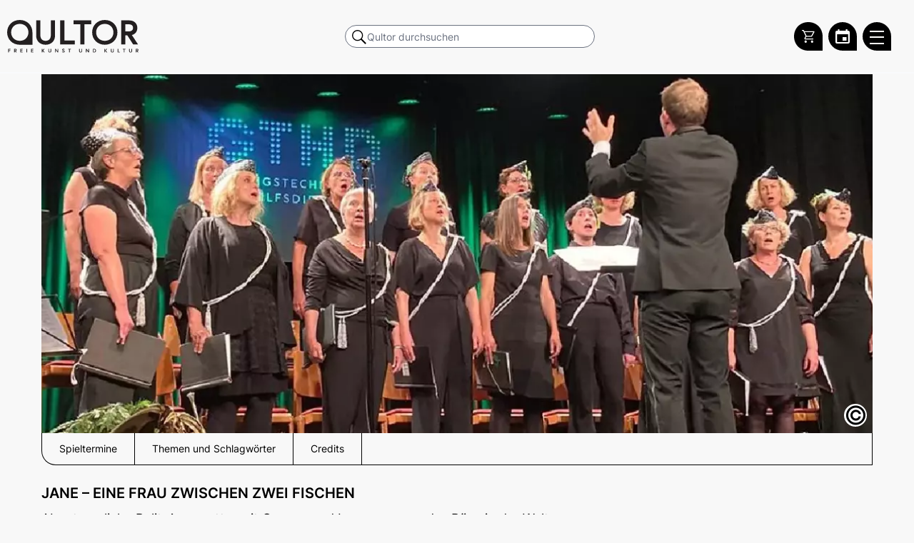

--- FILE ---
content_type: text/html; charset=UTF-8
request_url: https://www.qultor.de/veranstaltungen/jane-eine-frau-zwischen-zwei-fischen
body_size: 11489
content:
<!DOCTYPE html>
<html lang="de">
<head>
    <meta charset="UTF-8">
    <link rel="canonical" href="https://www.qultor.de/veranstaltungen/jane-eine-frau-zwischen-zwei-fischen" />    <title>JANE – EINE FRAU ZWISCHEN ZWEI FISCHEN | Qultor</title>
            <meta name="description" content="">
                            <link rel="shortcut icon" href="/build/assets/favicon.ico">

            <link rel="stylesheet" href="/build/app.791c1d65.css">
                <script src="/build/app.685045dd.js" defer></script>
        <meta name="viewport" content="width=device-width, initial-scale=1, maximum-scale=10">
    <script id="_etLoader" type="text/javascript" charset="UTF-8" data-block-cookies="true" data-secure-code="6ggSQs" src="//code.etracker.com/code/e.js" async></script>
    <link rel="stylesheet" href="https://cdn.jsdelivr.net/npm/swiper@10/swiper-bundle.min.css" />
    </head>
    <body class="h-full unloaded bg-f8f8f8" data-controller="hamburger position qultor-event-schedule" data-hamburger-toggle1-class="mopen" data-hamburger-toggle2-class="lopen" data-hamburger-target-class="body">
        <div data-action="scroll@window->position#onScroll">
                                <div data-controller="tsearch">

    <div class="top-0 left-0 w-full fixed bg-f8f8f8 border-b-2 border-gray-100 z-999999999" id="ohead">
        <div class="w-full flex items-center pt-4 pb-4 pr-8" style="max-width: 1454px; margin: 0 auto;" id="ihead">
            <a tabindex="0" aria-label="Zur Qultor Startseite" class="overflow-hidden top-logo flex-none" href="/" title="">
                <span class="sr-only" aria-hidden="true"></span>
                <img src="/build/images/q-logo.svg" width="100%" alt="">
            </a>


            
            <div class="hidden md:flex items-center justify-center flex-grow ml-2">
                <form method="GET" class="w-full dvn" action="/suche" style="max-width: 350px">
                    <label for="desktop-search" class="sr-only">Qultor durchsuchen</label>
                    <div class="relative text-black focus-within:text-gray-600 bg-f8f8f8">
                        <input
                                id="desktop-search"
                                type="search"
                                name="q"
                                style="padding-left: 30px; border-radius: 9999px;"
                                class="h-8 searcher focus:z-9999999 w-full text-sm text-black rounded-full pl-2
                       focus:outline-none"
                                placeholder="Qultor durchsuchen"
                                autocomplete="off"
                        >
                    </div>
                </form>
            </div>

            <div class="mobile-searcher w-full pt-4 pb-4 px-4 top-0 hover:bg-black-dark bg-black items-center z-99999999999 md:hidden"
                 data-tsearch-target="msearch"
                 data-tsearch-toggle-class="open">

                <form method="GET" class="w-full md:pl-16 md:pr-8" action="/suche">
                    <label for="mobile-search" class="sr-only">Qultor durchsuchen</label>
                    <div class="relative text-black focus-within:text-gray-600 bg-f8f8f8">
                        <input
                                id="mobile-search"
                                type="search"
                                name="q"
                                data-tsearch-target="msearchinput"
                                class="searcher outline-none w-full text-sm text-black rounded-full
                       focus:outline-none focus:bg-gray-50"
                                style="padding-left: 30px"
                                placeholder="Qultor durchsuchen"
                                autocomplete="off"
                        >
                    </div>
                </form>

                <button
                        type="button"
                        class="bg-white rounded-full inset-y-0 mr-1 ml-2 p-1 flex items-center justify-center"
                        data-action="click->tsearch#msearch"
                        aria-label="Suche schließen"
                        style="width: 25px; height: 25px;"
                >
                        <svg aria-hidden="true" width="30px" height="30px" viewBox="0 0 24 24" fill="none" xmlns="http://www.w3.org/2000/svg">
                            <path fill-rule="evenodd" clip-rule="evenodd" d="M5.29289 5.29289C5.68342 4.90237 6.31658 4.90237 6.70711 5.29289L12 10.5858L17.2929 5.29289C17.6834 4.90237 18.3166 4.90237 18.7071 5.29289C19.0976 5.68342 19.0976 6.31658 18.7071 6.70711L13.4142 12L18.7071 17.2929C19.0976 17.6834 19.0976 18.3166 18.7071 18.7071C18.3166 19.0976 17.6834 19.0976 17.2929 18.7071L12 13.4142L6.70711 18.7071C6.31658 19.0976 5.68342 19.0976 5.29289 18.7071C4.90237 18.3166 4.90237 17.6834 5.29289 17.2929L10.5858 12L5.29289 6.70711C4.90237 6.31658 4.90237 5.68342 5.29289 5.29289Z" fill="#0F1729"/>
                        </svg>

                </button>
            </div>

            <div class="flex-grow flex md:hidden"></div>
            <div aria-hidden="true" class="mobile-magni md:hidden flex justify-center cursor-pointer">
                    <span class="bg-no-repeat border border-blue rounded-full"
                          data-action="click->tsearch#msearch"
                          style="background-image: url('[data-uri]');">
                    </span>
            </div>

            <div id="qultorMiniCartApp" class="ml-2"></div>

            <a tabindex="0" aria-label="Zum Qultor Kalender" href="/kalender"
               title="Kalender"
               class="rounded-full rounded-br-none bg-black h-40px w-40px flex justify-center items-center ml-2">
                <svg version="1.1" width="20" height="20" xmlns="http://www.w3.org/2000/svg"><defs id="defs4"><style>.cls-1{fill:#74b5ae}</style></defs><path id="Pfad_336" data-name="Pfad 336" d="M15.54 11.04h-5.505v4.984h5.505ZM14.425 0v2.019h-8.85V0h-2.16v2.019H2.23A2.16 1.956 0 0 0 0 3.975v14.068A2.16 1.956 0 0 0 2.23 20h15.54A2.23 2.019 0 0 0 20 18.043V3.975a2.23 2.019 0 0 0-2.23-1.956h-1.115V0Zm3.345 18.043H2.23V7.003h15.54Z" style="fill:#fff;stroke-width:6.63054"/></svg>
            </a>

            <button tabindex="0"
                    id="menubutton"
                    aria-label="Qultor Hauptmenü öffnen"
                    aria-description="Qultor Hauptmenü - Liste über Tab"
                    aria-pressed="false"
                    aria-haspopup="true"
                    data-position-target="burger"
                    data-hamburger-target="burger"
                    data-tsearch-target="burger"
                    data-action="click->hamburger#toggleMenu"
                    class="block hamburger flex-none z-999999999 rounded-full rounded-br-none h-40px w-40px ml-2">
                <span class="line"></span>
                <span class="line"></span>
                <span class="line"></span>
            </button>


        </div>
    </div>
</div>

                        <div class="container">
                <div class="mainer w-full mx-auto flex-none">
                    <div style="margin-top: 104px" class="pl-3 pr-3 md:pl-12 md:pr-12 pb-2" data-position-target="main" id="mainDiv">
                        <div id="mainInner">
                    <div class="md:hidden">
                            <h1 class="text-xl font-semibold mb-2" aria-label="JANE – EINE FRAU ZWISCHEN ZWEI FISCHEN">
                JANE – EINE FRAU ZWISCHEN ZWEI FISCHEN
            </h1>
                            <h3 class="mt-2 mb-3 text-lg" aria-label="Zusatz: Abenteuerliche Polit-Amourette: mit Gesang und Lesung gegen das Böse in der Welt">
                Abenteuerliche Polit-Amourette: mit Gesang und Lesung gegen das Böse in der Welt
            </h3>
            </div>

    <div class="relative mb-6">
        <div class="event-image relative bg-top bg-no-repeat bg-cover"
             data-controller="copyright"
             data-copyright-target="copyholder"
             style=" background-image: url(https://tickets.qultor.de/media/cache/w1200/64589f1559a8c415837086.png) ">

            <img class="absolute left-0 top-0 w-full h-full" alt="JANE – EINE FRAU ZWISCHEN ZWEI FISCHEN" aria-describedby="jane-eine-frau-zwischen-zwei-fischen"
                 src=" [data-uri]">

                            <p id="jane-eine-frau-zwischen-zwei-fischen" class="hidden">Bildmotiv aktuell noch ohne Beschreibungstext.</p>
            
            <div class="absolute bottom-2 bottom-0 flex items-center justify-start transition-all"
                 data-copyright-target="copytrigger"
            >
                <span data-action="click->copyright#trigger"
                      style="line-height: 0"
                      class="w-8 h-8 p-0 flex items-center justify-center bg-white rounded-full text-4xl cursor-pointer">&copy;</span>
                <span class="w-4"></span>
                <span class="px-4 bg-white h8 py-2 rounded-full whitespace-nowrap" data-copyright-target="copytext">
                    <p class="text-right text-xxxs md:text-xxs text-black whitespace-nowrap">
                                                                                                                                                                                                    
                                                                                    Vorschaubild © <span>Matriyoshka</span>
                                                                                                        <span class="ml-1 mr-1">|</span>
                                                                                                            Veranstaltungsbild © <span>GESANGSTECHNISCHER HILFSDIENST</span>
                                                                                            </p></span>
            </div>
        </div>
        <div aria-hidden="true" id="ankerlistouter"
             class="hidden" data-controller="anker">
            <div id="ankertrigger" class="w-full flex justify-center md:hidden">
                <div data-action="click->anker#trigger" class="space-y-2 my-3 cursor-pointer">
                    <div class="w-8 h-0.5 bg-black"></div>
                    <div class="w-8 h-0.5 bg-black"></div>
                    <div class="w-8 h-0.5 bg-black"></div>
                </div>
            </div>
            <div class="flex flex-col md:flex-row justify-start overflow-hidden"
                 id="ankerlist">
            </div>
        </div>
    </div>

    <div class="hidden md:block">
        
                    <h1 class="text-xl font-semibold mb-2" aria-label="JANE – EINE FRAU ZWISCHEN ZWEI FISCHEN">
                JANE – EINE FRAU ZWISCHEN ZWEI FISCHEN
            </h1>
        
                    <h3 class="mt-2 mb-3 text-lg" aria-label="Zusatz: Abenteuerliche Polit-Amourette: mit Gesang und Lesung gegen das Böse in der Welt">
                Abenteuerliche Polit-Amourette: mit Gesang und Lesung gegen das Böse in der Welt
            </h3>
        
                    <p class="mt-2 mb-3 text-lg">
                                    Keine Angabe
                            </p>
        
    </div>

    <div class="prose max-w-none mb-3">
                    <p>​Mit dem neuen Stück Jane – Eine Frau zwischen zwei Fischen - wagt sich der Gesangstechnische Hilfsdienst erstmals auf politisches Terrain: In der hochaktuellen Geschichte geht es um aufständische Frauen, russische Geheimnisse und Einblicke in die Welt der Haie. Da hat es die Liebe nicht leicht. Und so kämpft sich die Protagonistin zielstrebig durch die Verfilzungen des Kommunismus … bis ihr am Ende die Elemente zu Hilfe kommen!</p><p>Die 20 Damen des GTHD entführen das Publikum nach Capri – mit Liedern aus 500 Jahren Musikgeschichte und einem abwechslungsreichen Programm aus Gesang und Lesung.</p>
            </div>
    <div class="flex justify-start flex-wrap items-start">


                    <div class="whitespace-nowrap mr-2 mb-2 uppercase bg-white py-0.5 px-2 text-xs text-black border border-black rounded-full inline-flex text-xs md:text-xxs z-20">
                <span class="no-underline" style="height: fit-content;">GESANGSTECHNISCHER HILFSDIENST</span>
            </div>
        
        
            <div class="whitespace-nowrap mr-2 mb-2 uppercase bg-white py-0.5 px-2 text-xs text-black border border-black rounded-full inline-flex text-xs md:text-xxs z-20">
                <span class="no-underline" style="height: fit-content;">Musik</span>
            </div>
        
                                                        <div class="whitespace-nowrap mr-2 mb-2 uppercase bg-blue py-0.5 px-2 text-xs text-white rounded-full inline-flex text-xs md:text-xxs z-20">
                        <span class="no-underline" style="height: fit-content;">Chor</span>
                    </div>
                                                                
        
        
    </div>

    <div class="abstanderer"></div>
    <div class="st-accordion -mb-4" data-controller="accordion">
        <div class="has-middle-line black-middle-line relative z-99998 w-full text-center"
             data-anker="dataAnkerDates" data-ankerName="Spieltermine" id="dates">
            <a href="#spieltermine" data-action="accordion#toggle"
               class="inline-flex justify-center items-center
                   st-accordion__icon
                   st-accordion__icon--opened
                   uppercase
                   bg-white py-1 px-6 text-base text-black border border-black rounded-full relative inline-block mx-auto">
                Spieltermine
            </a>
        </div>

        <div class="h-2 md:h-4 lg:h-4"></div>

        <div class="st-accordion__content" data-accordion-id="spieltermine">
                <p class="py-2 text-xl text-center mb-3">Aktuell sind keine Spieltermine vorhanden.</p>
        </div>
    </div>
        <div class="st-accordion" data-controller="accordion">
        <div class="abstanderer"></div>
<div class="relative outerer"
     data-anker="dataAnkerTaglist" data-ankerName="Themen und Schlagwörter" id="taglist"
>
    <div class="w-full has-middle-line black-middle-line relative z-99998 w-full text-center flex justify-center items-center absolute left-0 -top-3 z-20">
        <a href="#themen" data-action="accordion#toggle"
           class="inline-flex justify-center items-center
           st-accordion__icon
           st-accordion__icon--opened
           uppercase
           bg-white py-1 px-6 text-base text-black border border-black rounded-full relative inline-block mx-auto">
            Themen und Schlagwörter
        </a>
    </div>
    <div class="st-accordion__content
    flex flex-wrap items-center justify-center border border-black border-tr-tl-bl
    px-5 py-6 bg-blue text-white z-99999"
         style="margin-top: -29px"
         data-accordion-id="themen">
            <a class="label-white mx-2 text-xs mb-2 mt-2" href="/tags?tag=Humor">Humor</a>
            <a class="label-white mx-2 text-xs mb-2 mt-2" href="/tags?tag=humorvoll">humorvoll</a>
            <a class="label-white mx-2 text-xs mb-2 mt-2" href="/tags?tag=Klassiker">Klassiker</a>
            <a class="label-white mx-2 text-xs mb-2 mt-2" href="/tags?tag=Lieder">Lieder</a>
        </div>
</div>










    </div>
    <div class="abstanderer2"></div>
    <div class="st-accordion" data-controller="accordion">
            <div class="has-middle-line black-middle-line relative z-99998 w-full text-center"
             data-anker="dataAnkerCredits" data-ankerName="Credits" id="credits">
            <a href="#credits" data-action="accordion#toggle"
               class="inline-flex justify-center items-center
           st-accordion__icon
           st-accordion__icon--opened
           uppercase
           bg-white py-1 px-6 text-base text-black border border-black rounded-full relative inline-block mx-auto">
                Credits
            </a>
        </div>
        <div class="h-2 md:h-4 lg:h-4"></div>
        <div class="st-accordion__content" data-accordion-id="credits">
            <div class="grid grid-cols-1 md:grid-cols-3 lg:grid-cols-6 gap-4 mb-4 mt-4">

                                                                                    <a aria-label="Weitere Veranstaltungen mit Ilka Maria Brandt" class="flex flex-col flex-none relative justify-center items-center mb-4" href="/tags?tag=Ilka%20Maria%20Brandt">
                                                <p class="bg-blue rounded-full px-3 py-1 text-white text-xxs mb-2 inline-block">Autor:in</p>
                        <div class="bg-head"
                                                            style="background-image: url(/build/images/kulturschaffende/profile_avatar.png)"
                                >
                            <img alt="Ilka Maria Brandt" class="max-w-full" src="[data-uri]">
                        </div>
                        <p class="-mt-2 bg-white rounded-full px-3 py-1 border border-black text-xxs mb-2 inline-block">
                            Ilka Maria Brandt</p>
                    </a>
                                                                                                                                <a aria-label="Weitere Veranstaltungen mit Jens Lauterbach" class="flex flex-col flex-none relative justify-center items-center mb-4" href="/tags?tag=Jens%20Lauterbach">
                                                <p class="bg-blue rounded-full px-3 py-1 text-white text-xxs mb-2 inline-block">Chorleitung</p>
                        <div class="bg-head"
                                                            style="background-image: url(/build/images/kulturschaffende/profile_avatar.png)"
                                >
                            <img alt="Jens Lauterbach" class="max-w-full" src="[data-uri]">
                        </div>
                        <p class="-mt-2 bg-white rounded-full px-3 py-1 border border-black text-xxs mb-2 inline-block">
                            Jens Lauterbach</p>
                    </a>
                                                                                                                                <a aria-label="Weitere Veranstaltungen mit Gerhard Lewandowski" class="flex flex-col flex-none relative justify-center items-center mb-4" href="/tags?tag=Gerhard%20Lewandowski">
                                                <p class="bg-blue rounded-full px-3 py-1 text-white text-xxs mb-2 inline-block">Klavier</p>
                        <div class="bg-head"
                                                            style="background-image: url(/build/images/kulturschaffende/profile_avatar.png)"
                                >
                            <img alt="Gerhard Lewandowski" class="max-w-full" src="[data-uri]">
                        </div>
                        <p class="-mt-2 bg-white rounded-full px-3 py-1 border border-black text-xxs mb-2 inline-block">
                            Gerhard Lewandowski</p>
                    </a>
                                                                                                                                <a aria-label="Weitere Veranstaltungen mit Rike Gratt" class="flex flex-col flex-none relative justify-center items-center mb-4" href="/tags?tag=Rike%20Gratt">
                                                <p class="bg-blue rounded-full px-3 py-1 text-white text-xxs mb-2 inline-block">Bass</p>
                        <div class="bg-head"
                                                            style="background-image: url(/build/images/kulturschaffende/profile_avatar.png)"
                                >
                            <img alt="Rike Gratt" class="max-w-full" src="[data-uri]">
                        </div>
                        <p class="-mt-2 bg-white rounded-full px-3 py-1 border border-black text-xxs mb-2 inline-block">
                            Rike Gratt</p>
                    </a>
                                                            
            </div>
        </div>
        </div>
            
    <div class="h-2 md:h-4 lg:h-8"></div>
    <div class="h-2 md:h-4 lg:h-8"></div>
                        </div>
                    </div>
                </div>
            </div>
    <div id="mnav-trigger" data-action="click->position#outside" class="mobile-nav z-999997 fixed top-0 w-full transition-all duration-300 ease-in-out bg-blue bg-opacity-50 h-full flex justify-end">
        <nav
                id="aside"
                data-hamburger-target="menu"
                data-position-target="aside"
                class="text-right bg-f8f8f8 h-full pr-8"
                aria-label="Hauptnavigation"
        >
            <ul class="mainmenu" data-hamburger-target="menulist">
                <li class="uppercase whitespace-nowrap">
                    <a href="/kalender">Kalender</a>
                </li>
                <li class="mb-5 uppercase whitespace-nowrap">
                    <a href="/kulturschaffende">Kulturschaffende</a>
                </li>
                <li class="uppercase whitespace-nowrap">
                    <a href="/kategorien/darstellende-kuenste">Darstellende Künste</a>
                </li>
                <li class="uppercase whitespace-nowrap">
                    <a href="/kategorien/bildende-kuenste">Bildende Künste</a>
                </li>
                <li class="uppercase whitespace-nowrap">
                    <a href="/kategorien/film-medienkunst">Film- und Medienkunst</a>
                </li>
                <li class="uppercase whitespace-nowrap">
                    <a href="/kategorien/literatur">Literatur</a>
                </li>
                <li class="mb-5 uppercase whitespace-nowrap">
                    <a href="/kategorien/musik">Musik</a>
                </li>
                <li class="uppercase whitespace-nowrap">
                    <a href="/tickets">Qultor Ticketing</a>
                </li>
                <li class="mb-5 uppercase whitespace-nowrap">
                    <a href="/gutscheine">Geschenkgutscheine</a>
                </li>
                <li class="uppercase whitespace-nowrap">
                    <a href="/ueber-uns">Über uns</a>
                </li>
                <li class="uppercase whitespace-nowrap">
                    <a href="/infos-veranstaltende">Infos für Veranstaltende</a>
                </li>
                <li class="uppercase whitespace-nowrap">
                    <a href="/datenschutz">Datenschutz</a>
                </li>
                <li class="uppercase whitespace-nowrap">
                    <a href="/agb">AGB</a>
                </li>
                <li class="uppercase whitespace-nowrap">
                    <a href="/impressum">Impressum</a>
                </li>
            </ul>
        </nav>
    </div>
</div>
<button
        id="totop"
        data-controller="totop"
        data-position-target="totop"
        data-action="totop#totop"
        class="toptop"
        aria-label="Zum Anfang scrollen"
>
    <svg xmlns="http://www.w3.org/2000/svg" width="44" height="44" viewBox="0 0 44 44" aria-hidden="true" focusable="false">
        <g transform="translate(-173 -4131)">
            <circle cx="22" cy="22" r="22" transform="translate(173 4131)" fill="#d5d5d5"></circle>
            <g transform="translate(-0.366 1.744)">
                <path d="M4154.235-14745.293l11.634-11.634,11.634,11.634" transform="translate(-3970.869 18904)" fill="none" stroke="#fff" stroke-linecap="round" stroke-linejoin="round" stroke-width="2"></path>
                <path d="M4154.235-14745.293l11.634-11.634,11.634,11.634" transform="translate(-3970.869 18897.184)" fill="none" stroke="#fff" stroke-linecap="round" stroke-linejoin="round" stroke-width="2"></path>
            </g>
        </g>
    </svg>
</button>
<nav id="footer" class="border" data-position-target="footer">
    <div data-controller="intersection" data-action="intersection:appear->position#fixedToTop intersection:disappear->position#unfixedToTop"></div>
    <div class="mx-2 md:mx-auto pt-10 pb-4 flex flex-col md:flex-row container">
        <div class="md:mr-10 flex flex-col md:flex-row relative">
            <div class="relative">
                <div class="flex items-center h-14">
                    <!-- Logo / Startseite -->
                    <a
                            href="/"
                            aria-label="Zur Qultor-Startseite"
                            class="w-10 h-10 mr-4 ml-2 md:ml-1"
                    >
                        <img
                                src="/build/images/q-white.svg"
                                alt="Qultor"
                                class="w-full h-full"
                        >
                    </a>

                    <!-- Instagram -->
                    <a
                            href="https://www.instagram.com/qultor"
                            target="_blank"
                            rel="noopener noreferrer"
                            aria-label="Qultor auf Instagram"
                            class="w-12 h-12 border border-white rounded-full mr-4 flex justify-center items-center"
                    >
                        <div class="m-2 w-10">
                            <svg xmlns="http://www.w3.org/2000/svg" viewBox="0 0 448 512"
                                 aria-hidden="true" focusable="false">
                                <path fill="#ffffff" d="M224.1 141c-63.6 0-114.9 51.3-114.9 114.9s51.3 114.9 114.9 114.9S339 319.5 339 255.9 287.7 141 224.1 141zm0 189.6c-41.1 0-74.7-33.5-74.7-74.7s33.5-74.7 74.7-74.7 74.7 33.5 74.7 74.7-33.6 74.7-74.7 74.7zm146.4-194.3c0 14.9-12 26.8-26.8 26.8-14.9 0-26.8-12-26.8-26.8s12-26.8 26.8-26.8 26.8 12 26.8 26.8zm76.1 27.2c-1.7-35.9-9.9-67.7-36.2-93.9-26.2-26.2-58-34.4-93.9-36.2-37-2.1-147.9-2.1-184.9 0-35.8 1.7-67.6 9.9-93.9 36.1s-34.4 58-36.2 93.9c-2.1 37-2.1 147.9 0 184.9 1.7 35.9 9.9 67.7 36.2 93.9s58 34.4 93.9 36.2c37 2.1 147.9 2.1 184.9 0 35.9-1.7 67.7-9.9 93.9-36.2 26.2-26.2 34.4-58 36.2-93.9 2.1-37 2.1-147.8 0-184.8zM398.8 388c-7.8 19.6-22.9 34.7-42.6 42.6-29.5 11.7-99.5 9-132.1 9s-102.7 2.6-132.1-9c-19.6-7.8-34.7-22.9-42.6-42.6-11.7-29.5-9-99.5-9-132.1s-2.6-102.7 9-132.1c7.8-19.6 22.9-34.7 42.6-42.6 29.5-11.7 99.5-9 132.1-9s102.7-2.6 132.1 9c19.6 7.8 34.7 22.9 42.6 42.6 11.7 29.5 9 99.5 9 132.1s2.7 102.7-9 132.1z"/>
                            </svg>
                        </div>
                    </a>

                    <!-- YouTube -->
                    <a
                            href="https://www.youtube.com/@qultor6327"
                            target="_blank"
                            rel="noopener noreferrer"
                            aria-label="Qultor auf YouTube"
                            class="w-12 h-12 border border-white rounded-full mr-4 flex justify-center items-center"
                    >
                        <div class="m-2 w-10">
                            <svg xmlns="http://www.w3.org/2000/svg" viewBox="0 0 576 512"
                                 aria-hidden="true" focusable="false">
                                <path fill="#ffffff" d="M549.655 124.083c-6.281-23.65-24.787-42.276-48.284-48.597C458.781 64 288 64 288 64S117.22 64 74.629 75.486c-23.497 6.322-42.003 24.947-48.284 48.597-11.412 42.867-11.412 132.305-11.412 132.305s0 89.438 11.412 132.305c6.281 23.65 24.787 41.5 48.284 47.821C117.22 448 288 448 288 448s170.78 0 213.371-11.486c23.497-6.321 42.003-24.171 48.284-47.821 11.412-42.867 11.412-132.305 11.412-132.305s0-89.438-11.412-132.305zm-317.51 213.508V175.185l142.739 81.205-142.739 81.201z"/>
                            </svg>
                        </div>
                    </a>

                    <!-- Vimeo -->
                    <a
                            href="https://vimeo.com/qultor"
                            target="_blank"
                            rel="noopener noreferrer"
                            aria-label="Qultor auf Vimeo"
                            class="w-12 h-12 border border-white rounded-full mr-4 flex justify-center items-center"
                    >
                        <div class="w-8 h-8">
                            <svg fill="#FFFFFF" xmlns="http://www.w3.org/2000/svg" viewBox="0 0 50 50"
                                 aria-hidden="true" focusable="false">
                                <path d="M 41 5 C 34.210938 4.992188 30.46875 8.796875 28.167969 16.210938 C 29.371094 15.765625 30.578125 15.214844 31.671875 15.214844 C 33.972656 15.214844 34.738281 16.070313 34.410156 18.726563 C 34.300781 20.386719 33.644531 23.066406 31.671875 26.164063 C 29.699219 29.152344 27.984375 30 27 30 C 25.796875 30 24.882813 28.269531 23.898438 23.621094 C 23.570313 22.292969 22.804688 19.304688 21.925781 13.664063 C 21.160156 8.464844 18.613281 5.667969 15 6 C 13.46875 6.109375 11.636719 7.535156 8.570313 10.191406 C 6.378906 12.183594 4.300781 13.621094 2 15.613281 L 4.191406 18.421875 C 6.269531 16.984375 7.476563 16.429688 7.804688 16.429688 C 9.335938 16.429688 10.757813 18.863281 12.183594 23.84375 C 13.386719 28.378906 14.699219 32.914063 15.90625 37.449219 C 17.765625 42.429688 20.066406 44.863281 22.695313 44.863281 C 27.074219 44.863281 32.328125 40.882813 38.570313 32.695313 C 44.699219 24.949219 47.78125 18.535156 48 14 C 48.21875 8.027344 45.816406 5.109375 41 5 Z"/>
                            </svg>
                        </div>
                    </a>

                    <!-- Spotify -->
                    <a
                            href="https://open.spotify.com/show/7v0J4LSwYLc6oqy6DkweaT"
                            target="_blank"
                            rel="noopener noreferrer"
                            aria-label="Qultor Podcast auf Spotify"
                            class="w-12 h-12 border border-white rounded-full mr-4 flex justify-center items-center"
                    >
                        <div class="w-8 h-8">
                            <svg fill="#FFFFFF" xmlns="http://www.w3.org/2000/svg" viewBox="0 0 50 50"
                                 aria-hidden="true" focusable="false">
                                <path d="M25.009,1.982C12.322,1.982,2,12.304,2,24.991S12.322,48,25.009,48s23.009-10.321,23.009-23.009S37.696,1.982,25.009,1.982z M34.748,35.333c-0.289,0.434-0.765,0.668-1.25,0.668c-0.286,0-0.575-0.081-0.831-0.252C30.194,34.1,26,33,22.5,33.001 c-3.714,0.002-6.498,0.914-6.526,0.923c-0.784,0.266-1.635-0.162-1.897-0.948s0.163-1.636,0.949-1.897 c0.132-0.044,3.279-1.075,7.474-1.077C26,30,30.868,30.944,34.332,33.253C35.022,33.713,35.208,34.644,34.748,35.333z M37.74,29.193 c-0.325,0.522-0.886,0.809-1.459,0.809c-0.31,0-0.624-0.083-0.906-0.26c-4.484-2.794-9.092-3.385-13.062-3.35 c-4.482,0.04-8.066,0.895-8.127,0.913c-0.907,0.258-1.861-0.272-2.12-1.183c-0.259-0.913,0.272-1.862,1.184-2.12 c0.277-0.079,3.854-0.959,8.751-1c4.465-0.037,10.029,0.61,15.191,3.826C37.995,27.328,38.242,28.388,37.74,29.193z M40.725,22.013 C40.352,22.647,39.684,23,38.998,23c-0.344,0-0.692-0.089-1.011-0.275c-5.226-3.068-11.58-3.719-15.99-3.725 c-0.021,0-0.042,0-0.063,0c-5.333,0-9.44,0.938-9.481,0.948c-1.078,0.247-2.151-0.419-2.401-1.495 c-0.25-1.075,0.417-2.149,1.492-2.4C11.729,16.01,16.117,15,21.934,15c0.023,0,0.046,0,0.069,0 c4.905,0.007,12.011,0.753,18.01,4.275C40.965,19.835,41.284,21.061,40.725,22.013z"/>
                            </svg>
                        </div>
                    </a>

                    <!-- Facebook -->
                    <a
                            href="https://www.facebook.com/Qultor"
                            target="_blank"
                            rel="noopener noreferrer"
                            aria-label="Qultor auf Facebook"
                            class="w-12 h-12 border border-white rounded-full mr-4 flex justify-center items-center"
                    >
                        <div class="w-8 h-8">
                            <svg fill="#FFFFFF" xmlns="http://www.w3.org/2000/svg" viewBox="0 0 50 50"
                                 aria-hidden="true" focusable="false">
                                <path d="M32,11h5c0.552,0,1-0.448,1-1V3.263c0-0.524-0.403-0.96-0.925-0.997C35.484,2.153,32.376,2,30.141,2C24,2,20,5.68,20,12.368 V19h-7c-0.552,0-1,0.448-1,1v7c0,0.552,0.448,1,1,1h7v19c0,0.552,0.448,1,1,1h7c0.552,0,1-0.448,1-1V28h7.222 c0.51,0,0.938-0.383,0.994-0.89l0.778-7C38.06,19.518,37.596,19,37,19h-8v-5C29,12.343,30.343,11,32,11z"/>
                            </svg>
                        </div>
                    </a>
                </div>
                <p class="pl-2 text-sm absolute bottom-2 left-0 hidden md:block">Copyright 2021 - 2025 Qultor GmbH</p>
            </div>
            <div class="
            pl-2
            md:pl-6
            md:pr-12
            pb-2">
                <p class="uppercase font-semibold mb-2 mt-10 md:mt-0">Kontakt</p>
                <ul>
                    <li class="uppercase whitespace-nowrap mb-1"><a href="/gutscheine" title="Geschenkgutscheine" aria-label="Geschenkgutscheine">Geschenkgutscheine</a></li>
                    <li class="uppercase whitespace-nowrap mb-1"><a href="/infos-veranstaltende" title="Infos für Veranstaltende" aria-label="Infos für Veranstaltende">Infos für Veranstaltende</a></li>
                    <li class="uppercase whitespace-nowrap"><a href="/mein-auftritt" title="Mein Auftritt auf Qultor" aria-label="Mein Auftritt auf Qultor">Mein Auftritt auf Qultor</a></li>
                </ul>
            </div>

            <div class="
            pl-2
            md:pl-0
            md:pl-6
            pb-2">
                <p class="uppercase font-semibold mb-2 mt-10 md:mt-0">Informationen</p>
                <ul>
                    <li class="uppercase whitespace-nowrap mb-1"><a href="/datenschutz" title="Datenschutz" aria-label="Datenschutz">Datenschutz</a></li>
                    <li class="uppercase whitespace-nowrap mb-1"><a href="/agb" title="AGB" aria-label="AGB">AGB</a></li>
                    <li class="uppercase whitespace-nowrap mb-1"><a href="/impressum" title="Impressum" aria-label="Impressum">Impressum</a></li>
                </ul>
            </div>

        </div>
        <!-- end container -->
    </div>
    <div class="mx-2 md:mx-auto container pb-4 md:hidden">
        <p class="pl-2 text-sm">Copyright 2021 - 2025 Qultor GmbH</p>
    </div>



</nav>

 <div class="
invisible needed helper-for-css-classes-in-js-from-api
hidden max-w-lg
pb-8
bg-opacity-60
js-qultor-close cursor-pointer absolute right-0 top-0 border border-black text-3xl
border
border-black
border-tr-tl-bl
text-center
bg-white
shadow-[0_3px_10px_rgb(0,0,0,0.5)]
md:shadow-none
fixed
md:relative
bottom-10
md:top-32
top-16
top-20
top-40
right-2
md:top-auto
md:right-auto
overflow-hidden
z-99999
mb-4 px-4 py-10
border-t md:border-t-0
border-b-2 md:border-b-0
max-w-full
"></div>
        <script src="https://cdn.jsdelivr.net/npm/swiper@10/swiper-bundle.min.js"></script>
                                    <script>window.qultorAppConfig = { qtCheckoutHost: 'https://tickets.qultor.de' };</script>
            <script src="https://tickets.qultor.de/qultor-checkout/qultorCheckoutApp.js"></script>
            <link rel="stylesheet" href="https://tickets.qultor.de/qultor-checkout/qultorCheckoutApp.css" />
        </body>
</html>


--- FILE ---
content_type: text/css
request_url: https://tickets.qultor.de/qultor-checkout/qultorCheckoutApp.css
body_size: 14480
content:
/*! tailwindcss v4.0.3 | MIT License | https://tailwindcss.com */@layer theme{:root,:host{--qultorapi-font-sans:ui-sans-serif,system-ui,sans-serif,"Apple Color Emoji","Segoe UI Emoji","Segoe UI Symbol","Noto Color Emoji";--qultorapi-font-serif:ui-serif,Georgia,Cambria,"Times New Roman",Times,serif;--qultorapi-font-mono:ui-monospace,SFMono-Regular,Menlo,Monaco,Consolas,"Liberation Mono","Courier New",monospace;--qultorapi-color-red-50:oklch(.971 .013 17.38);--qultorapi-color-red-100:oklch(.936 .032 17.717);--qultorapi-color-red-200:oklch(.885 .062 18.334);--qultorapi-color-red-300:oklch(.808 .114 19.571);--qultorapi-color-red-400:oklch(.704 .191 22.216);--qultorapi-color-red-500:oklch(.637 .237 25.331);--qultorapi-color-red-600:oklch(.577 .245 27.325);--qultorapi-color-red-700:oklch(.505 .213 27.518);--qultorapi-color-red-800:oklch(.444 .177 26.899);--qultorapi-color-red-900:oklch(.396 .141 25.723);--qultorapi-color-red-950:oklch(.258 .092 26.042);--qultorapi-color-orange-50:oklch(.98 .016 73.684);--qultorapi-color-orange-100:oklch(.954 .038 75.164);--qultorapi-color-orange-200:oklch(.901 .076 70.697);--qultorapi-color-orange-300:oklch(.837 .128 66.29);--qultorapi-color-orange-400:oklch(.75 .183 55.934);--qultorapi-color-orange-500:oklch(.705 .213 47.604);--qultorapi-color-orange-600:oklch(.646 .222 41.116);--qultorapi-color-orange-700:oklch(.553 .195 38.402);--qultorapi-color-orange-800:oklch(.47 .157 37.304);--qultorapi-color-orange-900:oklch(.408 .123 38.172);--qultorapi-color-orange-950:oklch(.266 .079 36.259);--qultorapi-color-amber-50:oklch(.987 .022 95.277);--qultorapi-color-amber-100:oklch(.962 .059 95.617);--qultorapi-color-amber-200:oklch(.924 .12 95.746);--qultorapi-color-amber-300:oklch(.879 .169 91.605);--qultorapi-color-amber-400:oklch(.828 .189 84.429);--qultorapi-color-amber-500:oklch(.769 .188 70.08);--qultorapi-color-amber-600:oklch(.666 .179 58.318);--qultorapi-color-amber-700:oklch(.555 .163 48.998);--qultorapi-color-amber-800:oklch(.473 .137 46.201);--qultorapi-color-amber-900:oklch(.414 .112 45.904);--qultorapi-color-amber-950:oklch(.279 .077 45.635);--qultorapi-color-yellow-50:oklch(.987 .026 102.212);--qultorapi-color-yellow-100:oklch(.973 .071 103.193);--qultorapi-color-yellow-200:oklch(.945 .129 101.54);--qultorapi-color-yellow-300:oklch(.905 .182 98.111);--qultorapi-color-yellow-400:oklch(.852 .199 91.936);--qultorapi-color-yellow-500:oklch(.795 .184 86.047);--qultorapi-color-yellow-600:oklch(.681 .162 75.834);--qultorapi-color-yellow-700:oklch(.554 .135 66.442);--qultorapi-color-yellow-800:oklch(.476 .114 61.907);--qultorapi-color-yellow-900:oklch(.421 .095 57.708);--qultorapi-color-yellow-950:oklch(.286 .066 53.813);--qultorapi-color-lime-50:oklch(.986 .031 120.757);--qultorapi-color-lime-100:oklch(.967 .067 122.328);--qultorapi-color-lime-200:oklch(.938 .127 124.321);--qultorapi-color-lime-300:oklch(.897 .196 126.665);--qultorapi-color-lime-400:oklch(.841 .238 128.85);--qultorapi-color-lime-500:oklch(.768 .233 130.85);--qultorapi-color-lime-600:oklch(.648 .2 131.684);--qultorapi-color-lime-700:oklch(.532 .157 131.589);--qultorapi-color-lime-800:oklch(.453 .124 130.933);--qultorapi-color-lime-900:oklch(.405 .101 131.063);--qultorapi-color-lime-950:oklch(.274 .072 132.109);--qultorapi-color-green-50:oklch(.982 .018 155.826);--qultorapi-color-green-100:oklch(.962 .044 156.743);--qultorapi-color-green-200:oklch(.925 .084 155.995);--qultorapi-color-green-300:oklch(.871 .15 154.449);--qultorapi-color-green-400:oklch(.792 .209 151.711);--qultorapi-color-green-500:oklch(.723 .219 149.579);--qultorapi-color-green-600:oklch(.627 .194 149.214);--qultorapi-color-green-700:oklch(.527 .154 150.069);--qultorapi-color-green-800:oklch(.448 .119 151.328);--qultorapi-color-green-900:oklch(.393 .095 152.535);--qultorapi-color-green-950:oklch(.266 .065 152.934);--qultorapi-color-emerald-50:oklch(.979 .021 166.113);--qultorapi-color-emerald-100:oklch(.95 .052 163.051);--qultorapi-color-emerald-200:oklch(.905 .093 164.15);--qultorapi-color-emerald-300:oklch(.845 .143 164.978);--qultorapi-color-emerald-400:oklch(.765 .177 163.223);--qultorapi-color-emerald-500:oklch(.696 .17 162.48);--qultorapi-color-emerald-600:oklch(.596 .145 163.225);--qultorapi-color-emerald-700:oklch(.508 .118 165.612);--qultorapi-color-emerald-800:oklch(.432 .095 166.913);--qultorapi-color-emerald-900:oklch(.378 .077 168.94);--qultorapi-color-emerald-950:oklch(.262 .051 172.552);--qultorapi-color-teal-50:oklch(.984 .014 180.72);--qultorapi-color-teal-100:oklch(.953 .051 180.801);--qultorapi-color-teal-200:oklch(.91 .096 180.426);--qultorapi-color-teal-300:oklch(.855 .138 181.071);--qultorapi-color-teal-400:oklch(.777 .152 181.912);--qultorapi-color-teal-500:oklch(.704 .14 182.503);--qultorapi-color-teal-600:oklch(.6 .118 184.704);--qultorapi-color-teal-700:oklch(.511 .096 186.391);--qultorapi-color-teal-800:oklch(.437 .078 188.216);--qultorapi-color-teal-900:oklch(.386 .063 188.416);--qultorapi-color-teal-950:oklch(.277 .046 192.524);--qultorapi-color-cyan-50:oklch(.984 .019 200.873);--qultorapi-color-cyan-100:oklch(.956 .045 203.388);--qultorapi-color-cyan-200:oklch(.917 .08 205.041);--qultorapi-color-cyan-300:oklch(.865 .127 207.078);--qultorapi-color-cyan-400:oklch(.789 .154 211.53);--qultorapi-color-cyan-500:oklch(.715 .143 215.221);--qultorapi-color-cyan-600:oklch(.609 .126 221.723);--qultorapi-color-cyan-700:oklch(.52 .105 223.128);--qultorapi-color-cyan-800:oklch(.45 .085 224.283);--qultorapi-color-cyan-900:oklch(.398 .07 227.392);--qultorapi-color-cyan-950:oklch(.302 .056 229.695);--qultorapi-color-sky-50:oklch(.977 .013 236.62);--qultorapi-color-sky-100:oklch(.951 .026 236.824);--qultorapi-color-sky-200:oklch(.901 .058 230.902);--qultorapi-color-sky-300:oklch(.828 .111 230.318);--qultorapi-color-sky-400:oklch(.746 .16 232.661);--qultorapi-color-sky-500:oklch(.685 .169 237.323);--qultorapi-color-sky-600:oklch(.588 .158 241.966);--qultorapi-color-sky-700:oklch(.5 .134 242.749);--qultorapi-color-sky-800:oklch(.443 .11 240.79);--qultorapi-color-sky-900:oklch(.391 .09 240.876);--qultorapi-color-sky-950:oklch(.293 .066 243.157);--qultorapi-color-blue-50:oklch(.97 .014 254.604);--qultorapi-color-blue-100:oklch(.932 .032 255.585);--qultorapi-color-blue-200:oklch(.882 .059 254.128);--qultorapi-color-blue-300:oklch(.809 .105 251.813);--qultorapi-color-blue-400:oklch(.707 .165 254.624);--qultorapi-color-blue-500:oklch(.623 .214 259.815);--qultorapi-color-blue-600:oklch(.546 .245 262.881);--qultorapi-color-blue-700:oklch(.488 .243 264.376);--qultorapi-color-blue-800:oklch(.424 .199 265.638);--qultorapi-color-blue-900:oklch(.379 .146 265.522);--qultorapi-color-blue-950:oklch(.282 .091 267.935);--qultorapi-color-indigo-50:oklch(.962 .018 272.314);--qultorapi-color-indigo-100:oklch(.93 .034 272.788);--qultorapi-color-indigo-200:oklch(.87 .065 274.039);--qultorapi-color-indigo-300:oklch(.785 .115 274.713);--qultorapi-color-indigo-400:oklch(.673 .182 276.935);--qultorapi-color-indigo-500:oklch(.585 .233 277.117);--qultorapi-color-indigo-600:oklch(.511 .262 276.966);--qultorapi-color-indigo-700:oklch(.457 .24 277.023);--qultorapi-color-indigo-800:oklch(.398 .195 277.366);--qultorapi-color-indigo-900:oklch(.359 .144 278.697);--qultorapi-color-indigo-950:oklch(.257 .09 281.288);--qultorapi-color-violet-50:oklch(.969 .016 293.756);--qultorapi-color-violet-100:oklch(.943 .029 294.588);--qultorapi-color-violet-200:oklch(.894 .057 293.283);--qultorapi-color-violet-300:oklch(.811 .111 293.571);--qultorapi-color-violet-400:oklch(.702 .183 293.541);--qultorapi-color-violet-500:oklch(.606 .25 292.717);--qultorapi-color-violet-600:oklch(.541 .281 293.009);--qultorapi-color-violet-700:oklch(.491 .27 292.581);--qultorapi-color-violet-800:oklch(.432 .232 292.759);--qultorapi-color-violet-900:oklch(.38 .189 293.745);--qultorapi-color-violet-950:oklch(.283 .141 291.089);--qultorapi-color-purple-50:oklch(.977 .014 308.299);--qultorapi-color-purple-100:oklch(.946 .033 307.174);--qultorapi-color-purple-200:oklch(.902 .063 306.703);--qultorapi-color-purple-300:oklch(.827 .119 306.383);--qultorapi-color-purple-400:oklch(.714 .203 305.504);--qultorapi-color-purple-500:oklch(.627 .265 303.9);--qultorapi-color-purple-600:oklch(.558 .288 302.321);--qultorapi-color-purple-700:oklch(.496 .265 301.924);--qultorapi-color-purple-800:oklch(.438 .218 303.724);--qultorapi-color-purple-900:oklch(.381 .176 304.987);--qultorapi-color-purple-950:oklch(.291 .149 302.717);--qultorapi-color-fuchsia-50:oklch(.977 .017 320.058);--qultorapi-color-fuchsia-100:oklch(.952 .037 318.852);--qultorapi-color-fuchsia-200:oklch(.903 .076 319.62);--qultorapi-color-fuchsia-300:oklch(.833 .145 321.434);--qultorapi-color-fuchsia-400:oklch(.74 .238 322.16);--qultorapi-color-fuchsia-500:oklch(.667 .295 322.15);--qultorapi-color-fuchsia-600:oklch(.591 .293 322.896);--qultorapi-color-fuchsia-700:oklch(.518 .253 323.949);--qultorapi-color-fuchsia-800:oklch(.452 .211 324.591);--qultorapi-color-fuchsia-900:oklch(.401 .17 325.612);--qultorapi-color-fuchsia-950:oklch(.293 .136 325.661);--qultorapi-color-pink-50:oklch(.971 .014 343.198);--qultorapi-color-pink-100:oklch(.948 .028 342.258);--qultorapi-color-pink-200:oklch(.899 .061 343.231);--qultorapi-color-pink-300:oklch(.823 .12 346.018);--qultorapi-color-pink-400:oklch(.718 .202 349.761);--qultorapi-color-pink-500:oklch(.656 .241 354.308);--qultorapi-color-pink-600:oklch(.592 .249 .584);--qultorapi-color-pink-700:oklch(.525 .223 3.958);--qultorapi-color-pink-800:oklch(.459 .187 3.815);--qultorapi-color-pink-900:oklch(.408 .153 2.432);--qultorapi-color-pink-950:oklch(.284 .109 3.907);--qultorapi-color-rose-50:oklch(.969 .015 12.422);--qultorapi-color-rose-100:oklch(.941 .03 12.58);--qultorapi-color-rose-200:oklch(.892 .058 10.001);--qultorapi-color-rose-300:oklch(.81 .117 11.638);--qultorapi-color-rose-400:oklch(.712 .194 13.428);--qultorapi-color-rose-500:oklch(.645 .246 16.439);--qultorapi-color-rose-600:oklch(.586 .253 17.585);--qultorapi-color-rose-700:oklch(.514 .222 16.935);--qultorapi-color-rose-800:oklch(.455 .188 13.697);--qultorapi-color-rose-900:oklch(.41 .159 10.272);--qultorapi-color-rose-950:oklch(.271 .105 12.094);--qultorapi-color-slate-50:oklch(.984 .003 247.858);--qultorapi-color-slate-100:oklch(.968 .007 247.896);--qultorapi-color-slate-200:oklch(.929 .013 255.508);--qultorapi-color-slate-300:oklch(.869 .022 252.894);--qultorapi-color-slate-400:oklch(.704 .04 256.788);--qultorapi-color-slate-500:oklch(.554 .046 257.417);--qultorapi-color-slate-600:oklch(.446 .043 257.281);--qultorapi-color-slate-700:oklch(.372 .044 257.287);--qultorapi-color-slate-800:oklch(.279 .041 260.031);--qultorapi-color-slate-900:oklch(.208 .042 265.755);--qultorapi-color-slate-950:oklch(.129 .042 264.695);--qultorapi-color-gray-50:oklch(.985 .002 247.839);--qultorapi-color-gray-100:oklch(.967 .003 264.542);--qultorapi-color-gray-200:oklch(.928 .006 264.531);--qultorapi-color-gray-300:oklch(.872 .01 258.338);--qultorapi-color-gray-400:oklch(.707 .022 261.325);--qultorapi-color-gray-500:oklch(.551 .027 264.364);--qultorapi-color-gray-600:oklch(.446 .03 256.802);--qultorapi-color-gray-700:oklch(.373 .034 259.733);--qultorapi-color-gray-800:oklch(.278 .033 256.848);--qultorapi-color-gray-900:oklch(.21 .034 264.665);--qultorapi-color-gray-950:oklch(.13 .028 261.692);--qultorapi-color-zinc-50:oklch(.985 0 0);--qultorapi-color-zinc-100:oklch(.967 .001 286.375);--qultorapi-color-zinc-200:oklch(.92 .004 286.32);--qultorapi-color-zinc-300:oklch(.871 .006 286.286);--qultorapi-color-zinc-400:oklch(.705 .015 286.067);--qultorapi-color-zinc-500:oklch(.552 .016 285.938);--qultorapi-color-zinc-600:oklch(.442 .017 285.786);--qultorapi-color-zinc-700:oklch(.37 .013 285.805);--qultorapi-color-zinc-800:oklch(.274 .006 286.033);--qultorapi-color-zinc-900:oklch(.21 .006 285.885);--qultorapi-color-zinc-950:oklch(.141 .005 285.823);--qultorapi-color-neutral-50:oklch(.985 0 0);--qultorapi-color-neutral-100:oklch(.97 0 0);--qultorapi-color-neutral-200:oklch(.922 0 0);--qultorapi-color-neutral-300:oklch(.87 0 0);--qultorapi-color-neutral-400:oklch(.708 0 0);--qultorapi-color-neutral-500:oklch(.556 0 0);--qultorapi-color-neutral-600:oklch(.439 0 0);--qultorapi-color-neutral-700:oklch(.371 0 0);--qultorapi-color-neutral-800:oklch(.269 0 0);--qultorapi-color-neutral-900:oklch(.205 0 0);--qultorapi-color-neutral-950:oklch(.145 0 0);--qultorapi-color-stone-50:oklch(.985 .001 106.423);--qultorapi-color-stone-100:oklch(.97 .001 106.424);--qultorapi-color-stone-200:oklch(.923 .003 48.717);--qultorapi-color-stone-300:oklch(.869 .005 56.366);--qultorapi-color-stone-400:oklch(.709 .01 56.259);--qultorapi-color-stone-500:oklch(.553 .013 58.071);--qultorapi-color-stone-600:oklch(.444 .011 73.639);--qultorapi-color-stone-700:oklch(.374 .01 67.558);--qultorapi-color-stone-800:oklch(.268 .007 34.298);--qultorapi-color-stone-900:oklch(.216 .006 56.043);--qultorapi-color-stone-950:oklch(.147 .004 49.25);--qultorapi-color-black:#000;--qultorapi-color-white:#fff;--qultorapi-spacing:.25rem;--qultorapi-breakpoint-sm:640px;--qultorapi-breakpoint-md:768px;--qultorapi-breakpoint-lg:1024px;--qultorapi-breakpoint-xl:1280px;--qultorapi-breakpoint-2xl:1536px;--qultorapi-container-3xs:16rem;--qultorapi-container-2xs:18rem;--qultorapi-container-xs:20rem;--qultorapi-container-sm:24rem;--qultorapi-container-md:28rem;--qultorapi-container-lg:32rem;--qultorapi-container-xl:36rem;--qultorapi-container-2xl:42rem;--qultorapi-container-3xl:48rem;--qultorapi-container-4xl:56rem;--qultorapi-container-5xl:64rem;--qultorapi-container-6xl:72rem;--qultorapi-container-7xl:80rem;--qultorapi-text-xs:.75rem;--qultorapi-text-xs--line-height:calc(1/.75);--qultorapi-text-sm:.875rem;--qultorapi-text-sm--line-height:calc(1.25/.875);--qultorapi-text-base:1rem;--qultorapi-text-base--line-height: 1.5 ;--qultorapi-text-lg:1.125rem;--qultorapi-text-lg--line-height:calc(1.75/1.125);--qultorapi-text-xl:1.25rem;--qultorapi-text-xl--line-height:calc(1.75/1.25);--qultorapi-text-2xl:1.5rem;--qultorapi-text-2xl--line-height:calc(2/1.5);--qultorapi-text-3xl:1.875rem;--qultorapi-text-3xl--line-height: 1.2 ;--qultorapi-text-4xl:2.25rem;--qultorapi-text-4xl--line-height:calc(2.5/2.25);--qultorapi-text-5xl:3rem;--qultorapi-text-5xl--line-height:1;--qultorapi-text-6xl:3.75rem;--qultorapi-text-6xl--line-height:1;--qultorapi-text-7xl:4.5rem;--qultorapi-text-7xl--line-height:1;--qultorapi-text-8xl:6rem;--qultorapi-text-8xl--line-height:1;--qultorapi-text-9xl:8rem;--qultorapi-text-9xl--line-height:1;--qultorapi-font-weight-thin:100;--qultorapi-font-weight-extralight:200;--qultorapi-font-weight-light:300;--qultorapi-font-weight-normal:400;--qultorapi-font-weight-medium:500;--qultorapi-font-weight-semibold:600;--qultorapi-font-weight-bold:700;--qultorapi-font-weight-extrabold:800;--qultorapi-font-weight-black:900;--qultorapi-tracking-tighter:-.05em;--qultorapi-tracking-tight:-.025em;--qultorapi-tracking-normal:0em;--qultorapi-tracking-wide:.025em;--qultorapi-tracking-wider:.05em;--qultorapi-tracking-widest:.1em;--qultorapi-leading-tight:1.25;--qultorapi-leading-snug:1.375;--qultorapi-leading-normal:1.5;--qultorapi-leading-relaxed:1.625;--qultorapi-leading-loose:2;--qultorapi-radius-xs:.125rem;--qultorapi-radius-sm:.25rem;--qultorapi-radius-md:.375rem;--qultorapi-radius-lg:.5rem;--qultorapi-radius-xl:.75rem;--qultorapi-radius-2xl:1rem;--qultorapi-radius-3xl:1.5rem;--qultorapi-radius-4xl:2rem;--qultorapi-shadow-2xs:0 1px #0000000d;--qultorapi-shadow-xs:0 1px 2px 0 #0000000d;--qultorapi-shadow-sm:0 1px 3px 0 #0000001a,0 1px 2px -1px #0000001a;--qultorapi-shadow-md:0 4px 6px -1px #0000001a,0 2px 4px -2px #0000001a;--qultorapi-shadow-lg:0 10px 15px -3px #0000001a,0 4px 6px -4px #0000001a;--qultorapi-shadow-xl:0 20px 25px -5px #0000001a,0 8px 10px -6px #0000001a;--qultorapi-shadow-2xl:0 25px 50px -12px #00000040;--qultorapi-inset-shadow-2xs:inset 0 1px #0000000d;--qultorapi-inset-shadow-xs:inset 0 1px 1px #0000000d;--qultorapi-inset-shadow-sm:inset 0 2px 4px #0000000d;--qultorapi-drop-shadow-xs:0 1px 1px #0000000d;--qultorapi-drop-shadow-sm:0 1px 2px #00000026;--qultorapi-drop-shadow-md:0 3px 3px #0000001f;--qultorapi-drop-shadow-lg:0 4px 4px #00000026;--qultorapi-drop-shadow-xl:0 9px 7px #0000001a;--qultorapi-drop-shadow-2xl:0 25px 25px #00000026;--qultorapi-ease-in:cubic-bezier(.4,0,1,1);--qultorapi-ease-out:cubic-bezier(0,0,.2,1);--qultorapi-ease-in-out:cubic-bezier(.4,0,.2,1);--qultorapi-animate-spin:spin 1s linear infinite;--qultorapi-animate-ping:ping 1s cubic-bezier(0,0,.2,1)infinite;--qultorapi-animate-pulse:pulse 2s cubic-bezier(.4,0,.6,1)infinite;--qultorapi-animate-bounce:bounce 1s infinite;--qultorapi-blur-xs:4px;--qultorapi-blur-sm:8px;--qultorapi-blur-md:12px;--qultorapi-blur-lg:16px;--qultorapi-blur-xl:24px;--qultorapi-blur-2xl:40px;--qultorapi-blur-3xl:64px;--qultorapi-perspective-dramatic:100px;--qultorapi-perspective-near:300px;--qultorapi-perspective-normal:500px;--qultorapi-perspective-midrange:800px;--qultorapi-perspective-distant:1200px;--qultorapi-aspect-video:16/9;--qultorapi-default-transition-duration:.15s;--qultorapi-default-transition-timing-function:cubic-bezier(.4,0,.2,1);--qultorapi-default-font-family:var(--font-sans);--qultorapi-default-font-feature-settings:var(--font-sans--font-feature-settings);--qultorapi-default-font-variation-settings:var(--font-sans--font-variation-settings);--qultorapi-default-mono-font-family:var(--font-mono);--qultorapi-default-mono-font-feature-settings:var(--font-mono--font-feature-settings);--qultorapi-default-mono-font-variation-settings:var(--font-mono--font-variation-settings);--qultorapi-font-size-xxs:.625rem;--qultorapi-font-size-xsm:.68rem;--qultorapi-font-size-xs:.75rem;--qultorapi-font-size-sm:.875rem;--qultorapi-font-size-base:1rem;--qultorapi-font-size-lg:1.125rem;--qultorapi-font-size-xl:1.25rem;--qultorapi-font-size-2xl:1.5rem;--qultorapi-font-size-3xl:1.875rem;--qultorapi-font-size-4xl:2.25rem;--qultorapi-font-size-5xl:3rem;--qultorapi-font-size-6xl:3.75rem;--qultorapi-font-size-7xl:4.5rem;--qultorapi-font-size-8xl:6rem;--qultorapi-font-size-9xl:8rem;--qultorapi-font-family-manrope:Manrope,sans-serif;--qultorapi-max-width-screen-sm:640px;--qultorapi-max-width-screen-md:768px;--qultorapi-max-width-screen-lg:1024px;--qultorapi-max-width-screen-xl:1280px;--qultorapi-max-width-screen-2xl:1536px}}@layer base{*,:after,:before,::backdrop{box-sizing:border-box;border:0 solid;margin:0;padding:0}::file-selector-button{box-sizing:border-box;border:0 solid;margin:0;padding:0}html,:host{-webkit-text-size-adjust:100%;-moz-tab-size:4;-o-tab-size:4;tab-size:4;line-height:1.5;font-family:var(--default-font-family,ui-sans-serif,system-ui,sans-serif,"Apple Color Emoji","Segoe UI Emoji","Segoe UI Symbol","Noto Color Emoji");font-feature-settings:var(--default-font-feature-settings,normal);font-variation-settings:var(--default-font-variation-settings,normal);-webkit-tap-highlight-color:transparent}body{line-height:inherit}hr{height:0;color:inherit;border-top-width:1px}abbr:where([title]){-webkit-text-decoration:underline dotted;text-decoration:underline dotted}h1,h2,h3,h4,h5,h6{font-size:inherit;font-weight:inherit}a{color:inherit;-webkit-text-decoration:inherit;text-decoration:inherit}b,strong{font-weight:bolder}code,kbd,samp,pre{font-family:var(--default-mono-font-family,ui-monospace,SFMono-Regular,Menlo,Monaco,Consolas,"Liberation Mono","Courier New",monospace);font-feature-settings:var(--default-mono-font-feature-settings,normal);font-variation-settings:var(--default-mono-font-variation-settings,normal);font-size:1em}small{font-size:80%}sub,sup{vertical-align:baseline;font-size:75%;line-height:0;position:relative}sub{bottom:-.25em}sup{top:-.5em}table{text-indent:0;border-color:inherit;border-collapse:collapse}:-moz-focusring{outline:auto}progress{vertical-align:baseline}summary{display:list-item}ol,ul,menu{list-style:none}img,svg,video,canvas,audio,iframe,embed,object{vertical-align:middle;display:block}img,video{max-width:100%;height:auto}button,input,select,optgroup,textarea{font:inherit;font-feature-settings:inherit;font-variation-settings:inherit;letter-spacing:inherit;color:inherit;opacity:1;background-color:#0000;border-radius:0}::file-selector-button{font:inherit;font-feature-settings:inherit;font-variation-settings:inherit;letter-spacing:inherit;color:inherit;opacity:1;background-color:#0000;border-radius:0}:where(select:is([multiple],[size])) optgroup{font-weight:bolder}:where(select:is([multiple],[size])) optgroup option{padding-inline-start:20px}::file-selector-button{margin-inline-end:4px}::-moz-placeholder{opacity:1;color:color-mix(in oklab,currentColor 50%,transparent)}::placeholder{opacity:1;color:color-mix(in oklab,currentColor 50%,transparent)}textarea{resize:vertical}::-webkit-search-decoration{-webkit-appearance:none}::-webkit-date-and-time-value{min-height:1lh;text-align:inherit}::-webkit-datetime-edit{display:inline-flex}::-webkit-datetime-edit-fields-wrapper{padding:0}::-webkit-datetime-edit{padding-block:0}::-webkit-datetime-edit-year-field{padding-block:0}::-webkit-datetime-edit-month-field{padding-block:0}::-webkit-datetime-edit-day-field{padding-block:0}::-webkit-datetime-edit-hour-field{padding-block:0}::-webkit-datetime-edit-minute-field{padding-block:0}::-webkit-datetime-edit-second-field{padding-block:0}::-webkit-datetime-edit-millisecond-field{padding-block:0}::-webkit-datetime-edit-meridiem-field{padding-block:0}:-moz-ui-invalid{box-shadow:none}button,input:where([type=button],[type=reset],[type=submit]){-webkit-appearance:button;-moz-appearance:button;appearance:button}::file-selector-button{-webkit-appearance:button;-moz-appearance:button;appearance:button}::-webkit-inner-spin-button{height:auto}::-webkit-outer-spin-button{height:auto}[hidden]:where(:not([hidden=until-found])){display:none!important}}@layer components{.qultorapicontainer{width:100%;margin-left:auto;margin-right:auto;padding-left:1rem;padding-right:1rem}@media (width>=640px){.qultorapicontainer{max-width:640px}}@media (width>=768px){.qultorapicontainer{max-width:768px}}@media (width>=1024px){.qultorapicontainer{max-width:1024px}}@media (width>=1280px){.qultorapicontainer{max-width:1280px}}@media (width>=1536px){.qultorapicontainer{max-width:1536px}}}@layer utilities{.qultorapiblock{display:block}.qultorapihidden{display:none}.qultorapiinline-block{display:inline-block}.qultorapiinline-flex{display:inline-flex}.qultorapiflex{display:flex}.qultorapiflex-1{flex:1}.qultorapiflex-col{flex-direction:column}.qultorapiflex-row{flex-direction:row}.qultorapiflex-wrap{flex-wrap:wrap}.qultorapiflex-grow{flex-grow:1}.qultorapiitems-center{align-items:center}.qultorapiitems-end{align-items:flex-end}.qultorapiitems-start{align-items:flex-start}.qultorapiitems-stretch{align-items:stretch}.qultorapijustify-around{justify-content:space-around}.qultorapijustify-between{justify-content:space-between}.qultorapijustify-center{justify-content:center}.qultorapijustify-end{justify-content:flex-end}.qultorapijustify-start{justify-content:flex-start}.qultorapicontent-center{align-content:center}.qultorapigrid{display:grid}.qultorapigrid-cols-1{grid-template-columns:repeat(1,minmax(0,1fr))}.qultorapigrid-cols-2{grid-template-columns:repeat(2,minmax(0,1fr))}.qultorapigrid-cols-3{grid-template-columns:repeat(3,minmax(0,1fr))}.qultorapigrid-rows-3{grid-template-rows:repeat(3,minmax(0,1fr))}.qultorapicol-span-2{grid-column:span 2/span 2}.qultorapirow-start-2{grid-row-start:2}.qultorapirow-start-3{grid-row-start:3}.qultorapiplace-items-center{place-items:center}.qultorapigap-0{gap:0}.qultorapigap-1{gap:.25rem}.qultorapigap-2{gap:.5rem}.qultorapigap-3{gap:.75rem}.qultorapigap-4{gap:1rem}.qultorapiabsolute{position:absolute}.qultorapirelative{position:relative}.qultorapifixed{position:fixed}.qultorapiinset-0{top:0;right:0;bottom:0;left:0}.qultorapitop-0{top:0}.qultorapibottom-2{bottom:.5rem}.qultorapibottom-4{bottom:1rem}.qultorapibottom-20{bottom:5rem}.qultorapileft-0{left:0}.qultorapileft-1{left:.25rem}.qultorapiw-1{width:.25rem}.qultorapiw-2{width:.5rem}.qultorapiw-4{width:1rem}.qultorapiw-5{width:1.25rem}.qultorapiw-6{width:1.5rem}.qultorapiw-10{width:2.5rem}.qultorapiw-12{width:3rem}.qultorapiw-20{width:5rem}.qultorapiw-auto{width:auto}.qultorapiw-full{width:100%}.qultorapih-2{height:.5rem}.qultorapih-4{height:1rem}.qultorapih-5{height:1.25rem}.qultorapih-6{height:1.5rem}.qultorapih-8{height:2rem}.qultorapih-12{height:3rem}.qultorapih-14{height:3.5rem}.qultorapih-full{height:100%}.qultorapimax-w-xs{max-width:20rem}.qultorapimb-0{margin-bottom:0}.qultorapimb-1{margin-bottom:.25rem}.qultorapimb-2{margin-bottom:.5rem}.qultorapimb-3{margin-bottom:.75rem}.qultorapimb-4{margin-bottom:1rem}.qultorapimb-5{margin-bottom:1.25rem}.qultorapimb-6{margin-bottom:1.5rem}.qultorapimb-8{margin-bottom:2rem}.qultorapimt-0{margin-top:0}.qultorapimt-1{margin-top:.25rem}.qultorapimt-2{margin-top:.5rem}.qultorapimt-3{margin-top:.75rem}.qultorapimt-4{margin-top:1rem}.qultorapimt-6{margin-top:1.5rem}.qultorapimt-8{margin-top:2rem}.qultorapimt-10{margin-top:2.5rem}.qultorapiml-1{margin-left:.25rem}.qultorapiml-2{margin-left:.5rem}.qultorapimr-1{margin-right:.25rem}.qultorapimr-2{margin-right:.5rem}.qultorapimr-3{margin-right:.75rem}.qultorapimr-4{margin-right:1rem}.qultorapimr-10{margin-right:2.5rem}.qultorapimx-2{margin-left:.5rem;margin-right:.5rem}.qultorapimx-3{margin-left:.75rem;margin-right:.75rem}.qultorapimx-auto{margin-left:auto;margin-right:auto}.qultorapip-2{padding:.5rem}.qultorapip-3{padding:.75rem}.qultorapip-4{padding:1rem}.qultorapip-6{padding:1.5rem}.qultorapipb-2{padding-bottom:.5rem}.qultorapipb-4{padding-bottom:1rem}.qultorapipb-5{padding-bottom:1.25rem}.qultorapipb-6{padding-bottom:1.5rem}.qultorapipb-8{padding-bottom:2rem}.qultorapipb-10{padding-bottom:2.5rem}.qultorapipb-12{padding-bottom:3rem}.qultorapipt-0{padding-top:0}.qultorapipt-3{padding-top:.75rem}.qultorapipt-4{padding-top:1rem}.qultorapipt-5{padding-top:1.25rem}.qultorapipt-10{padding-top:2.5rem}.qultorapipl-2{padding-left:.5rem}.qultorapipl-3{padding-left:.75rem}.qultorapipl-4{padding-left:1rem}.qultorapipl-6{padding-left:1.5rem}.qultorapipr-1{padding-right:.25rem}.qultorapipr-2{padding-right:.5rem}.qultorapipr-3{padding-right:.75rem}.qultorapipr-4{padding-right:1rem}.qultorapipx-0{padding-left:0;padding-right:0}.qultorapipx-1{padding-left:.25rem;padding-right:.25rem}.qultorapipx-2{padding-left:.5rem;padding-right:.5rem}.qultorapipx-3{padding-left:.75rem;padding-right:.75rem}.qultorapipx-4{padding-left:1rem;padding-right:1rem}.qultorapipx-6{padding-left:1.5rem;padding-right:1.5rem}.qultorapipy-0{padding-top:0;padding-bottom:0}.qultorapipy-1{padding-top:.25rem;padding-bottom:.25rem}.qultorapipy-2{padding-top:.5rem;padding-bottom:.5rem}.qultorapipy-3{padding-top:.75rem;padding-bottom:.75rem}.qultorapipy-4{padding-top:1rem;padding-bottom:1rem}.qultorapipy-5{padding-top:1.25rem;padding-bottom:1.25rem}.qultorapipy-6{padding-top:1.5rem;padding-bottom:1.5rem}.qultorapipy-8{padding-top:2rem;padding-bottom:2rem}.qultorapipy-10{padding-top:2.5rem;padding-bottom:2.5rem}.qultorapibg-black{background-color:#000}.qultorapibg-blue{background-color:var(--qultorapi-color-blue)}.qultorapibg-red{background-color:var(--qultorapi-color-red)}.qultorapibg-white{background-color:var(--qultorapi-color-white)}.qultorapibg-gray{background-color:var(--qultorapi-color-gray)}.qultorapibg-gray-50{background-color:var(--qultorapi-color-gray-50)}.qultorapibg-gray-100{background-color:var(--qultorapi-color-gray-100)}.qultorapibg-gray-500{background-color:var(--qultorapi-color-gray-500)}.qultorapibg-opacity-40{--tw-bg-opacity:.4}.qultorapibg-opacity-50{--tw-bg-opacity:.5}.qultorapitext-2xl{font-size:var(--qultorapi-text-2xl);line-height:var(--qultorapi-text-2xl--line-height)}.qultorapitext-3xl{font-size:var(--qultorapi-text-3xl);line-height:var(--qultorapi-text-3xl--line-height)}.qultorapitext-4xl{font-size:var(--qultorapi-text-4xl);line-height:var(--qultorapi-text-4xl--line-height)}.qultorapitext-base{font-size:var(--qultorapi-text-base);line-height:var(--qultorapi-text-base--line-height)}.qultorapitext-lg{font-size:var(--qultorapi-text-lg);line-height:var(--qultorapi-text-lg--line-height)}.qultorapitext-xl{font-size:var(--qultorapi-text-xl);line-height:var(--qultorapi-text-xl--line-height)}.qultorapitext-xs{font-size:var(--qultorapi-text-xs);line-height:var(--qultorapi-text-xs--line-height)}.qultorapitext-xxs{font-size:var(--qultorapi-font-size-xxs)}.qultorapitext-sm{font-size:var(--qultorapi-text-sm);line-height:var(--qultorapi-text-sm--line-height)}.qultorapitext-black{color:var(--qultorapi-color-black)}.qultorapitext-blue{color:var(--qultorapi-color-blue)}.qultorapitext-red{color:var(--qultorapi-color-red)}.qultorapitext-white{color:var(--qultorapi-color-white)}.qultorapitext-gray{color:var(--qultorapi-color-gray)}.qultorapitext-gray-600{color:var(--qultorapi-color-gray-600)}.qultorapitext-gray-700{color:var(--qultorapi-color-gray-700)}.qultorapitext-center{text-align:center}.qultorapitext-right{text-align:right}.qultorapiuppercase{text-transform:uppercase}.qultorapiwhitespace-nowrap{white-space:nowrap}.qultorapifont-medium{font-weight:500}.qultorapifont-semibold{font-weight:600}.qultorapiborder{border-width:1px}.qultorapiborder-0{border-width:0}.qultorapiborder-2{border-width:2px}.qultorapiborder-t{border-top-width:1px}.qultorapiborder-b{border-bottom-width:1px}.qultorapiborder-l{border-left-width:1px}.qultorapiborder-r{border-right-width:1px}.qultorapiborder-none{border:none}.qultorapirounded{border-radius:.375rem}.qultorapirounded-full{border-radius:9999px}.qultorapirounded-lg{border-radius:.5rem}.qultorapirounded-xl{border-radius:.75rem}.qultorapiz-20{z-index:20}.qultorapiz-99998{z-index:99998}.qultorapiz-99999{z-index:99999}.qultorapicursor-pointer{cursor:pointer}.qultorapicursor-not-allowed{cursor:not-allowed}.qultorapiopacity-50{opacity:.5}.qultorapioverflow-hidden{overflow:hidden}.qultorapioverflow-visible{overflow:visible}.qultorapishrink-0{flex-shrink:0}@media (width>=768px){.md\\:qultorapiflex-row{flex-direction:row}.md\\:qultorapimr-10{margin-right:2.5rem}.md\\:qultorapiml-1{margin-left:.25rem}.md\\:qultorapipl-6{padding-left:1.5rem}.md\\:qultorapiblock{display:block}.md\\:qultorapimax-w-xs{max-width:20rem}.md\\:qultorapiinline-block{display:inline-block}.md\\:qultorapimb-1{margin-bottom:.25rem}}}.qultorapiborder-tr-tl-bl{border-top-left-radius:20px;border-top-right-radius:20px;border-bottom-left-radius:20px}.st-tooltip__tip,.st-accordion__content2{color:#fff}.qultorapiplaceback{background-image:url([data-uri])}.qultorapipheader{max-width:1240px;margin:110px auto 0;padding-left:10px;padding-right:10px}@media (width>=768px){.qultorapipheader{margin:90px auto 0}}@media (width<=768px){.qultorapiwbox{width:100%}}.heart{transform-origin:50%;animation:.25s infinite alternate beat}@keyframes beat{to{transform:scale(1.3)}}button.qultorapiaddto-button:disabled,button.qultorapiaddto-button[disabled]{color:#666;background-color:#ccc}.qultorapisnackbar{color:#fff;opacity:0;border-top-left-radius:0;border-top-right-radius:0;border-bottom-left-radius:0;margin-right:25px;transition:all .4s;position:fixed;top:-90px;left:calc(100% - 300px)}.qultorapisnackbar.snack-open{opacity:1;border-top-left-radius:20px;border-top-right-radius:20px;border-bottom-left-radius:20px;position:fixed;top:105px}.qultorapihas-round-icon-before{padding-left:24px;position:relative}.qultorapihas-round-icon-before:before{text-align:center;border:2px solid #fff;border-radius:1000px;width:20px;height:20px;line-height:16px;display:block;position:absolute;top:0;left:0}.qultorapiicon-ausruf:before{content:"!"}.qultorapiicon-frag:before{content:"?"}.qultorapiis-round-icon{border:1px solid #fff;border-radius:1000px;justify-content:center;align-items:center;width:12px;height:12px;display:inline-flex}.order_statusline{justify-content:center;align-items:center;width:100%;display:flex}@media (width>=900px){.order_statusline{justify-content:flex-start}}.order_statusline li{--tw-text-opacity:1;color:rgba(255,255,255,var(--tw-text-opacity));border-radius:9999px;margin-right:.5rem;padding:.25rem 1rem;font-size:.85rem}@media (width>=900px){.order_statusline li{font-size:.875rem}}.headerInner.abschluss .order_statusline .abschluss,.headerInner.kontakt .order_statusline .kontakt,.headerInner.warenkorb .order_statusline .warenkorb,.headerInner.zahlung .order_statusline .zahlung{--tw-border-opacity:1;border-color:rgba(255,255,255,var(--tw-border-opacity));border-width:1px;font-size:1.25rem}.qultorapiloader{aspect-ratio:1;background:radial-gradient(farthest-side,#4f7c77 94%,#0000) top/8px 8px no-repeat,conic-gradient(#0000 30%,#4f7c77);border-radius:50%;width:90px;animation:1s linear infinite l13;-webkit-mask:radial-gradient(farthest-side,#0000 calc(100% - 8px),#000 0)}.labelBTN{text-transform:uppercase;color:#fff;background-color:#74b5ae;border-radius:9999px;padding:.25rem 1.5rem;font-size:1.25rem;display:inline-block;position:relative}.labelBTN.href_external{color:#000;background-color:#fff;border:1px solid #000}.labelBTN.cancelled{color:#fff;background-color:#db7783;border:1px solid #fff}.labelBTN.is-free{color:#fff;background-color:#000;border:1px solid #fff}.labelBTN.sold-out{color:#fff;background-color:#db7783;border:1px solid #fff}.qultorapicontainer{width:100%;margin-left:auto;margin-right:auto}@media (width>=640px){.qultorapicontainer{max-width:640px}}@media (width>=768px){.qultorapicontainer{max-width:768px}}@media (width>=1160px){.qultorapicontainer{max-width:1160px}}@media (width>=1260px){.qultorapicontainer{max-width:1260px}}.qultorapifixed{position:fixed}.qultorapiabsolute{position:absolute}.qultorapirelative{position:relative}.qultorapiinset-0{top:0;right:0;bottom:0;left:0}.qultorapibottom-2{bottom:.5rem}.qultorapibottom-20{bottom:5rem}.qultorapibottom-4{bottom:1rem}.qultorapileft-0{left:0}.qultorapiright-4{right:1rem}.qultorapitop-0{top:0}.qultorapitop-24{top:6rem}.qultorapiz-20{z-index:20}.qultorapiz-99998{z-index:99998}.qultorapiz-99999{z-index:99999}.qultorapiz-9999999{z-index:9999999}.qultorapiz-99999999{z-index:99999999}.qultorapiz-999999999{z-index:999999999}.qultorapiz-999999999999{z-index:2147483647}.qultorapiorder-1{order:1}.qultorapiorder-2{order:2}.qultorapiorder-3{order:3}.qultorapiorder-4{order:4}.qultorapiorder-5{order:5}.qultorapicol-span-2{grid-column:span 2/span 2}.qultorapirow-start-2{grid-row-start:2}.qultorapirow-start-3{grid-row-start:3}.qultorapimx-2{margin-left:.5rem;margin-right:.5rem}.qultorapimx-3{margin-left:.75rem;margin-right:.75rem}.qultorapimx-auto{margin-left:auto;margin-right:auto}.qultorapimb-1{margin-bottom:.25rem}.qultorapimb-2{margin-bottom:.5rem}.qultorapimb-3{margin-bottom:.75rem}.qultorapimb-4{margin-bottom:1rem}.qultorapimb-5{margin-bottom:1.25rem}.qultorapimb-6{margin-bottom:1.5rem}.qultorapimb-8{margin-bottom:2rem}.qultorapiml-1{margin-left:.25rem}.qultorapiml-2{margin-left:.5rem}.qultorapimr-1{margin-right:.25rem}.qultorapimr-4{margin-right:1rem}.qultorapimt-0{margin-top:0}.qultorapimt-1{margin-top:.25rem}.qultorapimt-10{margin-top:2.5rem}.qultorapimt-2{margin-top:.5rem}.qultorapimt-4{margin-top:1rem}.qultorapimt-6{margin-top:1.5rem}.qultorapimt-8{margin-top:2rem}.qultorapiblock{display:block}.qultorapiinline-block{display:inline-block}.qultorapiflex{display:flex}.qultorapiinline-flex{display:inline-flex}.qultorapigrid{display:grid}.qultorapihidden{display:none}.qultorapih-10{height:2.5rem}.qultorapih-12{height:3rem}.qultorapih-14{height:3.5rem}.qultorapih-2{height:.5rem}.qultorapih-4{height:1rem}.qultorapih-5{height:1.25rem}.qultorapih-6{height:1.5rem}.qultorapih-full{height:100%}.qultorapiw-1\/4{width:25%}.qultorapiw-10{width:2.5rem}.qultorapiw-12{width:3rem}.qultorapiw-4{width:1rem}.qultorapiw-45px{width:45px}.qultorapiw-5{width:1.25rem}.qultorapiw-6{width:1.5rem}.qultorapiw-80px{width:80px}.qultorapiw-full{width:100%}.qultorapimax-w-xs{max-width:20rem}.qultorapiflex-1{flex:1}.qultorapishrink-0{flex-shrink:0}.qultorapicursor-pointer{cursor:pointer}.qultorapiselect-none{-webkit-user-select:none;-moz-user-select:none;user-select:none}.qultorapigrid-cols-1{grid-template-columns:repeat(1,minmax(0,1fr))}.qultorapigrid-cols-2{grid-template-columns:repeat(2,minmax(0,1fr))}.qultorapigrid-rows-2{grid-template-rows:repeat(2,minmax(0,1fr))}.qultorapigrid-rows-3{grid-template-rows:repeat(3,minmax(0,1fr))}.qultorapiflex-row{flex-direction:row}.qultorapiflex-col{flex-direction:column}.qultorapiflex-wrap{flex-wrap:wrap}.qultorapicontent-center{align-content:center}.qultorapiitems-start{align-items:flex-start}.qultorapiitems-center{align-items:center}.qultorapiitems-stretch{align-items:stretch}.qultorapijustify-start{justify-content:flex-start}.qultorapijustify-end{justify-content:flex-end}.qultorapijustify-center{justify-content:center}.qultorapijustify-between{justify-content:space-between}.qultorapijustify-around{justify-content:space-around}.qultorapigap-0{gap:0}.qultorapigap-2{gap:.5rem}.qultorapigap-4{gap:1rem}.qultorapioverflow-hidden{overflow:hidden}.qultorapioverflow-visible{overflow:visible}.qultorapiwhitespace-nowrap{white-space:nowrap}.qultorapirounded-full{border-radius:9999px}.qultorapirounded-lg{border-radius:.5rem}.qultorapirounded-xl{border-radius:.75rem}.qultorapirounded-br-none{border-bottom-right-radius:0}.qultorapiborder{border-width:1px}.qultorapiborder-2{border-width:2px}.qultorapiborder-b{border-bottom-width:1px}.qultorapiborder-l{border-left-width:1px}.qultorapiborder-r{border-right-width:1px}.qultorapiborder-t{border-top-width:1px}.qultorapiborder-black{--tw-border-opacity:1;border-color:rgb(0 0 0/var(--tw-border-opacity,1))}.qultorapiborder-blue{--tw-border-opacity:1;border-color:rgb(116 181 174/var(--tw-border-opacity,1))}.qultorapiborder-red{--tw-border-opacity:1;border-color:rgb(255 0 0/var(--tw-border-opacity,1))}.qultorapibg-black{--tw-bg-opacity:1;background-color:rgb(0 0 0/var(--tw-bg-opacity,1))}.qultorapibg-blue{--tw-bg-opacity:1;background-color:rgb(116 181 174/var(--tw-bg-opacity,1))}.qultorapibg-blue-dark{--tw-bg-opacity:1;background-color:rgb(79 124 119/var(--tw-bg-opacity,1))}.qultorapibg-gray{--tw-bg-opacity:1;background-color:rgb(192 204 218/var(--tw-bg-opacity,1))}.qultorapibg-gray-100{--tw-bg-opacity:1;background-color:rgb(249 250 252/var(--tw-bg-opacity,1))}.qultorapibg-gray-dark{--tw-bg-opacity:1;background-color:rgb(116 116 117/var(--tw-bg-opacity,1))}.qultorapibg-red{--tw-bg-opacity:1;background-color:rgb(255 0 0/var(--tw-bg-opacity,1))}.qultorapibg-white{--tw-bg-opacity:1;background-color:rgb(255 255 255/var(--tw-bg-opacity,1))}.qultorapibg-opacity-40{--tw-bg-opacity:.4}.qultorapibg-opacity-50{--tw-bg-opacity:.5}.qultorapibg-contain{background-size:contain}.qultorapibg-no-repeat{background-repeat:no-repeat}.qultorapip-2{padding:.5rem}.qultorapip-6{padding:1.5rem}.qultorapipx-0{padding-left:0;padding-right:0}.qultorapipx-2{padding-left:.5rem;padding-right:.5rem}.qultorapipx-3{padding-left:.75rem;padding-right:.75rem}.qultorapipx-4{padding-left:1rem;padding-right:1rem}.qultorapipx-6{padding-left:1.5rem;padding-right:1.5rem}.qultorapipy-0{padding-top:0;padding-bottom:0}.qultorapipy-1{padding-top:.25rem;padding-bottom:.25rem}.qultorapipy-10{padding-top:2.5rem;padding-bottom:2.5rem}.qultorapipy-2{padding-top:.5rem;padding-bottom:.5rem}.qultorapipy-3{padding-top:.75rem;padding-bottom:.75rem}.qultorapipy-4{padding-top:1rem;padding-bottom:1rem}.qultorapipy-5{padding-top:1.25rem;padding-bottom:1.25rem}.qultorapipy-6{padding-top:1.5rem;padding-bottom:1.5rem}.qultorapipy-8{padding-top:2rem;padding-bottom:2rem}.qultorapipb-10{padding-bottom:2.5rem}.qultorapipb-2{padding-bottom:.5rem}.qultorapipb-4{padding-bottom:1rem}.qultorapipb-5{padding-bottom:1.25rem}.qultorapipb-6{padding-bottom:1.5rem}.qultorapipb-8{padding-bottom:2rem}.qultorapipl-2{padding-left:.5rem}.qultorapipl-3{padding-left:.75rem}.qultorapipl-6{padding-left:1.5rem}.qultorapipr-1{padding-right:.25rem}.qultorapipr-2{padding-right:.5rem}.qultorapipr-3{padding-right:.75rem}.qultorapipt-10{padding-top:2.5rem}.qultorapipt-3{padding-top:.75rem}.qultorapipt-4{padding-top:1rem}.qultorapipt-5{padding-top:1.25rem}.qultorapitext-center{text-align:center}.qultorapitext-right{text-align:right}.qultorapitext-2xl{font-size:1.5rem}.qultorapitext-3xl{font-size:1.875rem}.qultorapitext-3xs{font-size:.6125rem}.qultorapitext-4xl{font-size:2.25rem}.qultorapitext-base{font-size:.875rem}.qultorapitext-label{font-size:1rem}.qultorapitext-lg{font-size:1.115rem}.qultorapitext-sm{font-size:.875rem}.qultorapitext-xl{font-size:1.25rem}.qultorapitext-xs{font-size:.85rem}.qultorapitext-xxs{font-size:.75rem}.qultorapifont-medium{font-weight:500}.qultorapifont-semibold{font-weight:600}.qultorapiuppercase{text-transform:uppercase}.qultorapileading-4{line-height:1rem}.qultorapitracking-wider{letter-spacing:.05em}.qultorapitext-black{--tw-text-opacity:1;color:rgb(0 0 0/var(--tw-text-opacity,1))}.qultorapitext-blue{--tw-text-opacity:1;color:rgb(116 181 174/var(--tw-text-opacity,1))}.qultorapitext-gray{--tw-text-opacity:1;color:rgb(192 204 218/var(--tw-text-opacity,1))}.qultorapitext-red{--tw-text-opacity:1;color:rgb(255 0 0/var(--tw-text-opacity,1))}.qultorapitext-red-50{--tw-text-opacity:1;color:rgb(239 25 25/var(--tw-text-opacity,1))}.qultorapitext-white{--tw-text-opacity:1;color:rgb(255 255 255/var(--tw-text-opacity,1))}.qultorapino-underline{text-decoration-line:none}.qultorapishadow-lg{--tw-shadow:0 10px 15px -3px #0000001a,0 4px 6px -4px #0000001a;--tw-shadow-colored:0 10px 15px -3px var(--tw-shadow-color),0 4px 6px -4px var(--tw-shadow-color);box-shadow:var(--tw-ring-offset-shadow,0 0 #0000),var(--tw-ring-shadow,0 0 #0000),var(--tw-shadow)}.qultorapitransition-all{transition-property:all;transition-duration:.15s;transition-timing-function:cubic-bezier(.4,0,.2,1)}.qultorapitransition-opacity{transition-property:opacity;transition-duration:.15s;transition-timing-function:cubic-bezier(.4,0,.2,1)}.qultorapiduration-300{transition-duration:.3s}.focus\:qultorapiring-blue:focus{--tw-ring-opacity:1;--tw-ring-color:rgb(116 181 174/var(--tw-ring-opacity,1))}.hover\:qultorapicursor-pointer:hover{cursor:pointer}@media (width>=768px){.md\:qultorapirelative{position:relative}.md\:qultorapiright-auto{right:auto}.md\:qultorapitop-auto{top:auto}.md\:qultorapiorder-1{order:1}.md\:qultorapiorder-2{order:2}.md\:qultorapiorder-3{order:3}.md\:qultorapiorder-4{order:4}.md\:qultorapiorder-5{order:5}.md\:qultorapimb-0{margin-bottom:0}.md\:qultorapimb-1{margin-bottom:.25rem}.md\:qultorapimb-2{margin-bottom:.5rem}.md\:qultorapimb-3{margin-bottom:.75rem}.md\:qultorapimb-8{margin-bottom:2rem}.md\:qultorapiml-1{margin-left:.25rem}.md\:qultorapimr-10{margin-right:2.5rem}.md\:qultorapimt-0{margin-top:0}.md\:qultorapimt-2{margin-top:.5rem}.md\:qultorapimt-4{margin-top:1rem}.md\:qultorapiblock{display:block}.md\:qultorapiinline-block{display:inline-block}.md\:qultorapiflex{display:flex}.md\:qultorapigrid{display:grid}.md\:qultorapihidden{display:none}.md\:qultorapih-4{height:1rem}.md\:qultorapih-8{height:2rem}.md\:qultorapiw-1\/3{width:33.3333%}.md\:qultorapiw-1\/5{width:20%}.md\:qultorapiw-2{width:.5rem}.md\:qultorapiw-2\/3{width:66.6667%}.md\:qultorapiw-2\/5{width:40%}.md\:qultorapiw-auto{width:auto}.md\:qultorapimax-w-xs{max-width:20rem}.md\:qultorapiflex-grow{flex-grow:1}.md\:qultorapigrid-cols-2{grid-template-columns:repeat(2,minmax(0,1fr))}.md\:qultorapigrid-cols-3{grid-template-columns:repeat(3,minmax(0,1fr))}.md\:qultorapiflex-row{flex-direction:row}.md\:qultorapiitems-end{align-items:flex-end}.md\:qultorapiitems-center{align-items:center}.md\:qultorapijustify-start{justify-content:flex-start}.md\:qultorapijustify-end{justify-content:flex-end}.md\:qultorapigap-4{gap:1rem}.md\:qultorapiborder-l-0{border-left-width:0}.md\:qultorapiborder-r{border-right-width:1px}.md\:qultorapiborder-t-0{border-top-width:0}.md\:qultorapiborder-none{border-style:none}.md\:qultorapiborder-black{--tw-border-opacity:1;border-color:rgb(0 0 0/var(--tw-border-opacity,1))}.md\:qultorapipx-1{padding-left:.25rem;padding-right:.25rem}.md\:qultorapipx-6{padding-left:1.5rem;padding-right:1.5rem}.md\:qultorapipy-0{padding-top:0;padding-bottom:0}.md\:qultorapipy-3{padding-top:.75rem;padding-bottom:.75rem}.md\:qultorapipy-4{padding-top:1rem;padding-bottom:1rem}.md\:qultorapipy-6{padding-top:1.5rem;padding-bottom:1.5rem}.md\:qultorapipb-10{padding-bottom:2.5rem}.md\:qultorapipb-12{padding-bottom:3rem}.md\:qultorapipl-4{padding-left:1rem}.md\:qultorapipl-6{padding-left:1.5rem}.md\:qultorapipr-2{padding-right:.5rem}.md\:qultorapipr-4{padding-right:1rem}.md\:qultorapipt-0{padding-top:0}.md\:qultorapitext-4xl{font-size:2.25rem}.md\:qultorapitext-base{font-size:.875rem}.md\:qultorapitext-xxs{font-size:.75rem}.md\:qultorapishadow-none{--tw-shadow:0 0 #0000;--tw-shadow-colored:0 0 #0000;box-shadow:var(--tw-ring-offset-shadow,0 0 #0000),var(--tw-ring-shadow,0 0 #0000),var(--tw-shadow)}}@media (width>=1160px){.lg\:qultorapih-8{height:2rem}.lg\:qultorapipx-0{padding-left:0;padding-right:0}}.qultorapicursor-not-allowed{opacity:.5}@keyframes spin{to{transform:rotate(360deg)}}@keyframes ping{75%,to{opacity:0;transform:scale(2)}}@keyframes pulse{50%{opacity:.5}}@keyframes bounce{0%,to{animation-timing-function:cubic-bezier(.8,0,1,1);transform:translateY(-25%)}50%{animation-timing-function:cubic-bezier(0,0,.2,1);transform:none}}#overlayer[data-v-eff3d7b9]{position:fixed;top:0;right:0;bottom:0;left:0;width:100%;height:100dvh;z-index:2147483647;background:#fff;display:flex;flex-direction:column;overflow-y:auto;padding:env(safe-area-inset-top) env(safe-area-inset-right) env(safe-area-inset-bottom) env(safe-area-inset-left)}#app-basket-icon-outer[data-v-e0d17f88]{fill:#fff}#app-basket-icon-inner[data-v-e0d17f88]{fill:#74b5ae}.qultorapiselected[data-v-de5fff78]{border-color:#fff;border-width:1px;border-radius:9999px;padding:.25rem 1rem}@media (width>=768px){.qultorapiselected[data-v-de5fff78]{font-size:1.25rem;margin-right:.5rem;padding:.15rem .4rem}}.qbasketfirst[data-v-bec4b1ab]{width:48px}.qbasketdesc[data-v-bec4b1ab]{overflow-wrap:anywhere;word-break:break-word;-webkit-hyphens:auto;hyphens:auto;min-width:60%}.qbasketseats[data-v-bec4b1ab],.qbasketallprice[data-v-bec4b1ab]{width:80px}.qbasketallprice2[data-v-bec4b1ab]{width:90px}.nega-margin[data-v-9a36abf7]{margin-left:-.25rem;margin-right:-.25rem}@media (width>=768px){.nega-margin[data-v-9a36abf7]{margin-left:0rem;margin-right:0rem}}.chevron-background[data-v-9a36abf7]{position:relative;background-image:url("data:image/svg+xml,%3csvg xmlns='http://www.w3.org/2000/svg' viewBox='0 0 40 100' preserveAspectRatio='none'%3e%3cpath d='M0 0L20 50L0 100Z' fill='%236eb0a9'/%3e%3cpath d='M20 0L40 50L20 100Z' fill='%2369aca5'/%3e%3c/svg%3e");background-repeat:repeat-x;background-size:40px 100%}.chevron-background-alt[data-v-9a36abf7]{position:relative;overflow:hidden}.chevron-background-alt[data-v-9a36abf7]:before{content:"";position:absolute;top:0;left:0;width:200%;height:100%;background:linear-gradient(45deg,transparent 30%,#6eb657 30%,#6eb657 70%,transparent 70%),linear-gradient(-45deg,transparent 30%,#ff0000 30%,#ff0000 70%,transparent 70%);background-size:20px 100%;background-position:0 0,10px 0;z-index:0}.chevron-background-alt[data-v-9a36abf7]>*{position:relative;z-index:1}.qultorapiaddto-button{color:#000;background:#fff}.qultorapiaddto-button:disabled svg{display:none}.qultorapiaddto-button .qultorapiaddto-button-path{fill:#74b5ae}.fade-slide-enter-active[data-v-4ce030d6],.fade-slide-leave-active[data-v-4ce030d6]{transition:all .25s ease-out;overflow:hidden;max-height:35px}.fade-slide-enter-from[data-v-4ce030d6],.fade-slide-leave-to[data-v-4ce030d6]{max-height:0}.qultorapiseatsio-chart[data-v-a8882a19]{min-height:500px}@media (max-width: 768px){.qultorapiseatsio-chart[data-v-a8882a19]{min-height:400px}}.category-radio-label[data-v-a8882a19]{display:flex;align-items:center;padding:.375rem .75rem;border:1px solid #d1d5db;border-radius:.375rem;cursor:pointer;transition:all .2s;background-color:#fff}.category-radio-label[data-v-a8882a19]:hover{background-color:#f3f4f6;border-color:#9ca3af}.category-radio-active[data-v-a8882a19]{background-color:#dbeafe;border-color:#3b82f6;font-weight:500}.category-radio-input[data-v-a8882a19]{position:absolute;opacity:0;width:0;height:0}.toggleContainer[data-v-a8882a19]{max-height:0;overflow:hidden;transition:max-height .3s ease-out,opacity .3s ease-out;opacity:0}.toggleContainer.is-open[data-v-a8882a19]{max-height:600px;opacity:1;transition:max-height .3s ease-in,opacity .3s ease-in}.toggleOpen[data-v-a8882a19]{transition:color .2s ease}.toggleOpen[data-v-a8882a19]:hover{opacity:.8}.chevron-icon[data-v-a8882a19]{transition:transform .3s ease;transform-origin:center}.chevron-icon.rotate[data-v-a8882a19]{transform:rotate(180deg)}.no-spin[data-v-a8882a19]::-webkit-outer-spin-button,.no-spin[data-v-a8882a19]::-webkit-inner-spin-button{-webkit-appearance:none;margin:0}.no-spin[data-v-a8882a19]{-moz-appearance:textfield}.fade-slide-enter-active[data-v-a8882a19],.fade-slide-leave-active[data-v-a8882a19]{transition:all .25s ease-out;overflow:hidden;max-height:100px}.fade-slide-enter-from[data-v-a8882a19],.fade-slide-leave-to[data-v-a8882a19]{max-height:0;opacity:0}.deleter>div[data-v-a8882a19]{position:relative;width:30px;height:30px;content:url('data:image/svg+xml; utf8, <svg style="display: inline-block; width: 30px; height: 30px; vertical-align: middle;overflow: hidden;" viewBox="0 0 1024 1024" version="1.1" xmlns="http://www.w3.org/2000/svg"><path d="M608 735.984c0 8.848 7.152 16 16 16 8.832 0 16-7.152 16-16l0-320c0-8.832-7.168-16-16-16-8.848 0-16 7.168-16 16L608 735.984z"  /><path d="M896 255.984l-25.152 0L816 255.984l-32 0-96 0 0-48c0-12.352-4.8-23.488-12.448-32-8.8-9.744-21.392-16-35.552-16L416 159.984c-14.16 0-26.752 6.256-35.552 16-7.664 8.512-12.464 19.648-12.464 32l0 48-96 0-32 0-61.712 0L160 255.984c-8.848 0-16 7.152-16 16 0 8.832 7.168 16 16 16l80 0 0 544.064c0 53.008 26.992 80 80 80l416 0c52.992 0 80-26.992 80-80L816 287.984l80 0c8.816 0 16-7.152 16-16S904.816 255.984 896 255.984zM400 223.984c0-17.68 14.32-32 32-32l192 0c17.664 0 32 14.32 32 32l0 32L400 255.984 400 223.984zM784 831.984c0 35.344-12.672 48-48 48L320 879.984c-35.344 0-48-12.656-48-48l0-544 512 0L784 831.984z"  /><path d="M416 735.984c0 8.848 7.168 16 16 16 8.832 0 16-7.152 16-16l0-320c0-8.832-7.168-16-16-16-8.832 0-16 7.168-16 16L416 735.984z"  /></svg>');display:block}.nega-margin[data-v-d056d851]{margin-left:-.25rem;margin-right:-.25rem}@media (width>=768px){.nega-margin[data-v-d056d851]{margin-left:0rem;margin-right:0rem}}.chevron-background[data-v-d056d851]{position:relative;background-image:url("data:image/svg+xml,%3csvg xmlns='http://www.w3.org/2000/svg' viewBox='0 0 40 100' preserveAspectRatio='none'%3e%3cpath d='M0 0L20 50L0 100Z' fill='%236eb0a9'/%3e%3cpath d='M20 0L40 50L20 100Z' fill='%2369aca5'/%3e%3c/svg%3e");background-repeat:repeat-x;background-size:40px 100%}.qultorapiaccept-email[data-v-d056d851]{cursor:pointer;text-decoration:underline}.qultorapiaccept-email[data-v-d056d851]:hover{color:#8b0000;text-decoration:none}.qultorapipaymentLineItem>div[data-v-fd7426d6]:first-child{opacity:1;align-items:flex-start;border-color:#000;border-right-width:1px;display:flex;justify-content:flex-start;padding:.5rem}.qultorapipaymentLineItem div:first-child div[data-v-fd7426d6]{align-items:center;display:flex;padding:0}.qultorapipaymentLineItem>div:first-child input[data-v-fd7426d6]{opacity:1;border-color:#000;border-radius:9999px;color:#74b5ae;height:1.5rem;margin-left:.25rem;margin-right:.75rem;width:1.5rem}.qultorapipaymentLineItem>div:first-child input[data-v-fd7426d6]:focus{opacity:1}.qultorapipaymentLineItem>div[data-v-fd7426d6]:last-child{opacity:1;background-color:#f8f8f8}.paycol-container[data-v-fd7426d6]{display:flex;width:100%}.paycol[data-v-fd7426d6]{padding:16px 8px;border-right:1px solid black}.paycol.svg svg[data-v-fd7426d6]{max-width:120px}.pphastopline[data-v-fd7426d6]{border-top:1px solid black}.pphasbottomline[data-v-fd7426d6]{border-bottom:1px solid black}.paycol[data-v-fd7426d6]:last-child{border-right:1px solid transparent}.paycol-container [type=checkbox][data-v-fd7426d6],.paycol-container [type=radio][data-v-fd7426d6]{color:#4f7c77}.fade-slide-enter-active[data-v-fd7426d6],.fade-slide-leave-active[data-v-fd7426d6]{transition:all .15s ease-out;overflow:hidden;max-height:35px}.fade-slide-enter-from[data-v-fd7426d6],.fade-slide-leave-to[data-v-fd7426d6]{max-height:0}.qultorapibg-green[data-v-fd7426d6]{background-color:#4f7c77}.qultorapibg-green[data-v-fd7426d6]:hover{background-color:#3d5f5a}.underlined[data-v-5766f8ed]{text-decoration:underline}html,body{height:100%;margin:0}.qultorapitext-color{color:#fff}#external-footer{display:none}#qultorCheckoutApp .labelBTN{background-color:#fff;border:1px solid #000;color:#000}.deleter>div{position:relative;width:30px;height:30px;content:url('data:image/svg+xml; utf8, <svg style="display: inline-block; width: 30px; height: 30px; vertical-align: middle;overflow: hidden;" viewBox="0 0 1024 1024" version="1.1" xmlns="http://www.w3.org/2000/svg"><path d="M608 735.984c0 8.848 7.152 16 16 16 8.832 0 16-7.152 16-16l0-320c0-8.832-7.168-16-16-16-8.848 0-16 7.168-16 16L608 735.984z"  /><path d="M896 255.984l-25.152 0L816 255.984l-32 0-96 0 0-48c0-12.352-4.8-23.488-12.448-32-8.8-9.744-21.392-16-35.552-16L416 159.984c-14.16 0-26.752 6.256-35.552 16-7.664 8.512-12.464 19.648-12.464 32l0 48-96 0-32 0-61.712 0L160 255.984c-8.848 0-16 7.152-16 16 0 8.832 7.168 16 16 16l80 0 0 544.064c0 53.008 26.992 80 80 80l416 0c52.992 0 80-26.992 80-80L816 287.984l80 0c8.816 0 16-7.152 16-16S904.816 255.984 896 255.984zM400 223.984c0-17.68 14.32-32 32-32l192 0c17.664 0 32 14.32 32 32l0 32L400 255.984 400 223.984zM784 831.984c0 35.344-12.672 48-48 48L320 879.984c-35.344 0-48-12.656-48-48l0-544 512 0L784 831.984z"  /><path d="M416 735.984c0 8.848 7.168 16 16 16 8.832 0 16-7.152 16-16l0-320c0-8.832-7.168-16-16-16-8.832 0-16 7.168-16 16L416 735.984z"  /></svg>');display:block}.basketLineItem:last-child{border:none}.basketLineItem .prePrice{padding:.5rem}@media (width>=768px){.basketLineItem .prePrice{padding:.8rem .6rem .8rem .4rem}}.qseats-line{background:red;min-width:33%}



--- FILE ---
content_type: application/javascript
request_url: https://www.qultor.de/build/app.685045dd.js
body_size: 125543
content:
/*! For license information please see app.685045dd.js.LICENSE.txt */
(()=>{var e={4180:(e,t,n)=>{var r={"./abcfilter_controller.js":2020,"./accordion_controller.js":2256,"./anker_controller.js":1100,"./carousel_controller.js":1476,"./copyright_controller.js":3220,"./coupon_controller.js":4920,"./dropdown_controller.js":3175,"./eventfilter_controller.js":8742,"./festivalpass_controller.js":5710,"./flatpickr_controller.js":2074,"./gallery_controller.js":5622,"./hamburger_controller.js":2399,"./hello_controller.js":4695,"./intersection_controller.js":8108,"./kulturpass_controller.js":7504,"./lazy_controller.js":806,"./position_controller.js":492,"./seatio_chart_controller.js":5008,"./toggle_controller.js":6186,"./totop_controller.js":9741,"./tsearch_controller.js":9030,"./youtube_controller.js":7815};function i(e){var t=a(e);return n(t)}function a(e){if(!n.o(r,e)){var t=new Error("Cannot find module '"+e+"'");throw t.code="MODULE_NOT_FOUND",t}return r[e]}i.keys=function(){return Object.keys(r)},i.resolve=a,e.exports=i,i.id=4180},7757:(e,t,n)=>{e.exports=n(5666)},6599:(e,t,n)=>{"use strict";n.d(t,{Mx:()=>H,Qr:()=>J});class r{constructor(e,t,n){this.eventTarget=e,this.eventName=t,this.eventOptions=n,this.unorderedBindings=new Set}connect(){this.eventTarget.addEventListener(this.eventName,this,this.eventOptions)}disconnect(){this.eventTarget.removeEventListener(this.eventName,this,this.eventOptions)}bindingConnected(e){this.unorderedBindings.add(e)}bindingDisconnected(e){this.unorderedBindings.delete(e)}handleEvent(e){const t=function(e){if("immediatePropagationStopped"in e)return e;{const{stopImmediatePropagation:t}=e;return Object.assign(e,{immediatePropagationStopped:!1,stopImmediatePropagation(){this.immediatePropagationStopped=!0,t.call(this)}})}}(e);for(const e of this.bindings){if(t.immediatePropagationStopped)break;e.handleEvent(t)}}get bindings(){return Array.from(this.unorderedBindings).sort(((e,t)=>{const n=e.index,r=t.index;return n<r?-1:n>r?1:0}))}}class i{constructor(e){this.application=e,this.eventListenerMaps=new Map,this.started=!1}start(){this.started||(this.started=!0,this.eventListeners.forEach((e=>e.connect())))}stop(){this.started&&(this.started=!1,this.eventListeners.forEach((e=>e.disconnect())))}get eventListeners(){return Array.from(this.eventListenerMaps.values()).reduce(((e,t)=>e.concat(Array.from(t.values()))),[])}bindingConnected(e){this.fetchEventListenerForBinding(e).bindingConnected(e)}bindingDisconnected(e){this.fetchEventListenerForBinding(e).bindingDisconnected(e)}handleError(e,t,n={}){this.application.handleError(e,`Error ${t}`,n)}fetchEventListenerForBinding(e){const{eventTarget:t,eventName:n,eventOptions:r}=e;return this.fetchEventListener(t,n,r)}fetchEventListener(e,t,n){const r=this.fetchEventListenerMapForEventTarget(e),i=this.cacheKey(t,n);let a=r.get(i);return a||(a=this.createEventListener(e,t,n),r.set(i,a)),a}createEventListener(e,t,n){const i=new r(e,t,n);return this.started&&i.connect(),i}fetchEventListenerMapForEventTarget(e){let t=this.eventListenerMaps.get(e);return t||(t=new Map,this.eventListenerMaps.set(e,t)),t}cacheKey(e,t){const n=[e];return Object.keys(t).sort().forEach((e=>{n.push(`${t[e]?"":"!"}${e}`)})),n.join(":")}}const a=/^((.+?)(@(window|document))?->)?(.+?)(#([^:]+?))(:(.+))?$/;function s(e){return"window"==e?window:"document"==e?document:void 0}function o(e){return e.replace(/(?:[_-])([a-z0-9])/g,((e,t)=>t.toUpperCase()))}function l(e){return e.charAt(0).toUpperCase()+e.slice(1)}function c(e){return e.replace(/([A-Z])/g,((e,t)=>`-${t.toLowerCase()}`))}const u={a:e=>"click",button:e=>"click",form:e=>"submit",details:e=>"toggle",input:e=>"submit"==e.getAttribute("type")?"click":"input",select:e=>"change",textarea:e=>"input"};function d(e){throw new Error(e)}function h(e){try{return JSON.parse(e)}catch(t){return e}}class p{constructor(e,t){this.context=e,this.action=t}get index(){return this.action.index}get eventTarget(){return this.action.eventTarget}get eventOptions(){return this.action.eventOptions}get identifier(){return this.context.identifier}handleEvent(e){this.willBeInvokedByEvent(e)&&this.invokeWithEvent(e)}get eventName(){return this.action.eventName}get method(){const e=this.controller[this.methodName];if("function"==typeof e)return e;throw new Error(`Action "${this.action}" references undefined method "${this.methodName}"`)}invokeWithEvent(e){const{target:t,currentTarget:n}=e;try{const{params:r}=this.action,i=Object.assign(e,{params:r});this.method.call(this.controller,i),this.context.logDebugActivity(this.methodName,{event:e,target:t,currentTarget:n,action:this.methodName})}catch(t){const{identifier:n,controller:r,element:i,index:a}=this,s={identifier:n,controller:r,element:i,index:a,event:e};this.context.handleError(t,`invoking action "${this.action}"`,s)}}willBeInvokedByEvent(e){const t=e.target;return this.element===t||(t instanceof Element&&this.element.contains(t)?this.scope.containsElement(t):this.scope.containsElement(this.action.element))}get controller(){return this.context.controller}get methodName(){return this.action.methodName}get element(){return this.scope.element}get scope(){return this.context.scope}}class f{constructor(e,t){this.mutationObserverInit={attributes:!0,childList:!0,subtree:!0},this.element=e,this.started=!1,this.delegate=t,this.elements=new Set,this.mutationObserver=new MutationObserver((e=>this.processMutations(e)))}start(){this.started||(this.started=!0,this.mutationObserver.observe(this.element,this.mutationObserverInit),this.refresh())}pause(e){this.started&&(this.mutationObserver.disconnect(),this.started=!1),e(),this.started||(this.mutationObserver.observe(this.element,this.mutationObserverInit),this.started=!0)}stop(){this.started&&(this.mutationObserver.takeRecords(),this.mutationObserver.disconnect(),this.started=!1)}refresh(){if(this.started){const e=new Set(this.matchElementsInTree());for(const t of Array.from(this.elements))e.has(t)||this.removeElement(t);for(const t of Array.from(e))this.addElement(t)}}processMutations(e){if(this.started)for(const t of e)this.processMutation(t)}processMutation(e){"attributes"==e.type?this.processAttributeChange(e.target,e.attributeName):"childList"==e.type&&(this.processRemovedNodes(e.removedNodes),this.processAddedNodes(e.addedNodes))}processAttributeChange(e,t){const n=e;this.elements.has(n)?this.delegate.elementAttributeChanged&&this.matchElement(n)?this.delegate.elementAttributeChanged(n,t):this.removeElement(n):this.matchElement(n)&&this.addElement(n)}processRemovedNodes(e){for(const t of Array.from(e)){const e=this.elementFromNode(t);e&&this.processTree(e,this.removeElement)}}processAddedNodes(e){for(const t of Array.from(e)){const e=this.elementFromNode(t);e&&this.elementIsActive(e)&&this.processTree(e,this.addElement)}}matchElement(e){return this.delegate.matchElement(e)}matchElementsInTree(e=this.element){return this.delegate.matchElementsInTree(e)}processTree(e,t){for(const n of this.matchElementsInTree(e))t.call(this,n)}elementFromNode(e){if(e.nodeType==Node.ELEMENT_NODE)return e}elementIsActive(e){return e.isConnected==this.element.isConnected&&this.element.contains(e)}addElement(e){this.elements.has(e)||this.elementIsActive(e)&&(this.elements.add(e),this.delegate.elementMatched&&this.delegate.elementMatched(e))}removeElement(e){this.elements.has(e)&&(this.elements.delete(e),this.delegate.elementUnmatched&&this.delegate.elementUnmatched(e))}}class g{constructor(e,t,n){this.attributeName=t,this.delegate=n,this.elementObserver=new f(e,this)}get element(){return this.elementObserver.element}get selector(){return`[${this.attributeName}]`}start(){this.elementObserver.start()}pause(e){this.elementObserver.pause(e)}stop(){this.elementObserver.stop()}refresh(){this.elementObserver.refresh()}get started(){return this.elementObserver.started}matchElement(e){return e.hasAttribute(this.attributeName)}matchElementsInTree(e){const t=this.matchElement(e)?[e]:[],n=Array.from(e.querySelectorAll(this.selector));return t.concat(n)}elementMatched(e){this.delegate.elementMatchedAttribute&&this.delegate.elementMatchedAttribute(e,this.attributeName)}elementUnmatched(e){this.delegate.elementUnmatchedAttribute&&this.delegate.elementUnmatchedAttribute(e,this.attributeName)}elementAttributeChanged(e,t){this.delegate.elementAttributeValueChanged&&this.attributeName==t&&this.delegate.elementAttributeValueChanged(e,t)}}class m{constructor(e,t){this.element=e,this.delegate=t,this.started=!1,this.stringMap=new Map,this.mutationObserver=new MutationObserver((e=>this.processMutations(e)))}start(){this.started||(this.started=!0,this.mutationObserver.observe(this.element,{attributes:!0,attributeOldValue:!0}),this.refresh())}stop(){this.started&&(this.mutationObserver.takeRecords(),this.mutationObserver.disconnect(),this.started=!1)}refresh(){if(this.started)for(const e of this.knownAttributeNames)this.refreshAttribute(e,null)}processMutations(e){if(this.started)for(const t of e)this.processMutation(t)}processMutation(e){const t=e.attributeName;t&&this.refreshAttribute(t,e.oldValue)}refreshAttribute(e,t){const n=this.delegate.getStringMapKeyForAttribute(e);if(null!=n){this.stringMap.has(e)||this.stringMapKeyAdded(n,e);const r=this.element.getAttribute(e);if(this.stringMap.get(e)!=r&&this.stringMapValueChanged(r,n,t),null==r){const t=this.stringMap.get(e);this.stringMap.delete(e),t&&this.stringMapKeyRemoved(n,e,t)}else this.stringMap.set(e,r)}}stringMapKeyAdded(e,t){this.delegate.stringMapKeyAdded&&this.delegate.stringMapKeyAdded(e,t)}stringMapValueChanged(e,t,n){this.delegate.stringMapValueChanged&&this.delegate.stringMapValueChanged(e,t,n)}stringMapKeyRemoved(e,t,n){this.delegate.stringMapKeyRemoved&&this.delegate.stringMapKeyRemoved(e,t,n)}get knownAttributeNames(){return Array.from(new Set(this.currentAttributeNames.concat(this.recordedAttributeNames)))}get currentAttributeNames(){return Array.from(this.element.attributes).map((e=>e.name))}get recordedAttributeNames(){return Array.from(this.stringMap.keys())}}function v(e,t,n){b(e,t).add(n)}function y(e,t,n){b(e,t).delete(n),function(e,t){const n=e.get(t);null!=n&&0==n.size&&e.delete(t)}(e,t)}function b(e,t){let n=e.get(t);return n||(n=new Set,e.set(t,n)),n}class w{constructor(){this.valuesByKey=new Map}get keys(){return Array.from(this.valuesByKey.keys())}get values(){return Array.from(this.valuesByKey.values()).reduce(((e,t)=>e.concat(Array.from(t))),[])}get size(){return Array.from(this.valuesByKey.values()).reduce(((e,t)=>e+t.size),0)}add(e,t){v(this.valuesByKey,e,t)}delete(e,t){y(this.valuesByKey,e,t)}has(e,t){const n=this.valuesByKey.get(e);return null!=n&&n.has(t)}hasKey(e){return this.valuesByKey.has(e)}hasValue(e){return Array.from(this.valuesByKey.values()).some((t=>t.has(e)))}getValuesForKey(e){const t=this.valuesByKey.get(e);return t?Array.from(t):[]}getKeysForValue(e){return Array.from(this.valuesByKey).filter((([t,n])=>n.has(e))).map((([e,t])=>e))}}class x{constructor(e,t,n){this.attributeObserver=new g(e,t,this),this.delegate=n,this.tokensByElement=new w}get started(){return this.attributeObserver.started}start(){this.attributeObserver.start()}pause(e){this.attributeObserver.pause(e)}stop(){this.attributeObserver.stop()}refresh(){this.attributeObserver.refresh()}get element(){return this.attributeObserver.element}get attributeName(){return this.attributeObserver.attributeName}elementMatchedAttribute(e){this.tokensMatched(this.readTokensForElement(e))}elementAttributeValueChanged(e){const[t,n]=this.refreshTokensForElement(e);this.tokensUnmatched(t),this.tokensMatched(n)}elementUnmatchedAttribute(e){this.tokensUnmatched(this.tokensByElement.getValuesForKey(e))}tokensMatched(e){e.forEach((e=>this.tokenMatched(e)))}tokensUnmatched(e){e.forEach((e=>this.tokenUnmatched(e)))}tokenMatched(e){this.delegate.tokenMatched(e),this.tokensByElement.add(e.element,e)}tokenUnmatched(e){this.delegate.tokenUnmatched(e),this.tokensByElement.delete(e.element,e)}refreshTokensForElement(e){const t=this.tokensByElement.getValuesForKey(e),n=this.readTokensForElement(e),r=function(e,t){const n=Math.max(e.length,t.length);return Array.from({length:n},((n,r)=>[e[r],t[r]]))}(t,n).findIndex((([e,t])=>{return r=t,!((n=e)&&r&&n.index==r.index&&n.content==r.content);var n,r}));return-1==r?[[],[]]:[t.slice(r),n.slice(r)]}readTokensForElement(e){const t=this.attributeName;return function(e,t,n){return e.trim().split(/\s+/).filter((e=>e.length)).map(((e,r)=>({element:t,attributeName:n,content:e,index:r})))}(e.getAttribute(t)||"",e,t)}}class T{constructor(e,t,n){this.tokenListObserver=new x(e,t,this),this.delegate=n,this.parseResultsByToken=new WeakMap,this.valuesByTokenByElement=new WeakMap}get started(){return this.tokenListObserver.started}start(){this.tokenListObserver.start()}stop(){this.tokenListObserver.stop()}refresh(){this.tokenListObserver.refresh()}get element(){return this.tokenListObserver.element}get attributeName(){return this.tokenListObserver.attributeName}tokenMatched(e){const{element:t}=e,{value:n}=this.fetchParseResultForToken(e);n&&(this.fetchValuesByTokenForElement(t).set(e,n),this.delegate.elementMatchedValue(t,n))}tokenUnmatched(e){const{element:t}=e,{value:n}=this.fetchParseResultForToken(e);n&&(this.fetchValuesByTokenForElement(t).delete(e),this.delegate.elementUnmatchedValue(t,n))}fetchParseResultForToken(e){let t=this.parseResultsByToken.get(e);return t||(t=this.parseToken(e),this.parseResultsByToken.set(e,t)),t}fetchValuesByTokenForElement(e){let t=this.valuesByTokenByElement.get(e);return t||(t=new Map,this.valuesByTokenByElement.set(e,t)),t}parseToken(e){try{return{value:this.delegate.parseValueForToken(e)}}catch(e){return{error:e}}}}class k{constructor(e,t){this.context=e,this.delegate=t,this.bindingsByAction=new Map}start(){this.valueListObserver||(this.valueListObserver=new T(this.element,this.actionAttribute,this),this.valueListObserver.start())}stop(){this.valueListObserver&&(this.valueListObserver.stop(),delete this.valueListObserver,this.disconnectAllActions())}get element(){return this.context.element}get identifier(){return this.context.identifier}get actionAttribute(){return this.schema.actionAttribute}get schema(){return this.context.schema}get bindings(){return Array.from(this.bindingsByAction.values())}connectAction(e){const t=new p(this.context,e);this.bindingsByAction.set(e,t),this.delegate.bindingConnected(t)}disconnectAction(e){const t=this.bindingsByAction.get(e);t&&(this.bindingsByAction.delete(e),this.delegate.bindingDisconnected(t))}disconnectAllActions(){this.bindings.forEach((e=>this.delegate.bindingDisconnected(e))),this.bindingsByAction.clear()}parseValueForToken(e){const t=class{constructor(e,t,n){this.element=e,this.index=t,this.eventTarget=n.eventTarget||e,this.eventName=n.eventName||function(e){const t=e.tagName.toLowerCase();if(t in u)return u[t](e)}(e)||d("missing event name"),this.eventOptions=n.eventOptions||{},this.identifier=n.identifier||d("missing identifier"),this.methodName=n.methodName||d("missing method name")}static forToken(e){return new this(e.element,e.index,function(e){const t=e.trim().match(a)||[];return{eventTarget:s(t[4]),eventName:t[2],eventOptions:t[9]?(n=t[9],n.split(":").reduce(((e,t)=>Object.assign(e,{[t.replace(/^!/,"")]:!/^!/.test(t)})),{})):{},identifier:t[5],methodName:t[7]};var n}(e.content))}toString(){const e=this.eventTargetName?`@${this.eventTargetName}`:"";return`${this.eventName}${e}->${this.identifier}#${this.methodName}`}get params(){return this.eventTarget instanceof Element?this.getParamsFromEventTargetAttributes(this.eventTarget):{}}getParamsFromEventTargetAttributes(e){const t={},n=new RegExp(`^data-${this.identifier}-(.+)-param$`);return Array.from(e.attributes).forEach((({name:e,value:r})=>{const i=e.match(n),a=i&&i[1];a&&Object.assign(t,{[o(a)]:h(r)})})),t}get eventTargetName(){return(e=this.eventTarget)==window?"window":e==document?"document":void 0;var e}}.forToken(e);if(t.identifier==this.identifier)return t}elementMatchedValue(e,t){this.connectAction(t)}elementUnmatchedValue(e,t){this.disconnectAction(t)}}class C{constructor(e,t){this.context=e,this.receiver=t,this.stringMapObserver=new m(this.element,this),this.valueDescriptorMap=this.controller.valueDescriptorMap,this.invokeChangedCallbacksForDefaultValues()}start(){this.stringMapObserver.start()}stop(){this.stringMapObserver.stop()}get element(){return this.context.element}get controller(){return this.context.controller}getStringMapKeyForAttribute(e){if(e in this.valueDescriptorMap)return this.valueDescriptorMap[e].name}stringMapKeyAdded(e,t){const n=this.valueDescriptorMap[t];this.hasValue(e)||this.invokeChangedCallback(e,n.writer(this.receiver[e]),n.writer(n.defaultValue))}stringMapValueChanged(e,t,n){const r=this.valueDescriptorNameMap[t];null!==e&&(null===n&&(n=r.writer(r.defaultValue)),this.invokeChangedCallback(t,e,n))}stringMapKeyRemoved(e,t,n){const r=this.valueDescriptorNameMap[e];this.hasValue(e)?this.invokeChangedCallback(e,r.writer(this.receiver[e]),n):this.invokeChangedCallback(e,r.writer(r.defaultValue),n)}invokeChangedCallbacksForDefaultValues(){for(const{key:e,name:t,defaultValue:n,writer:r}of this.valueDescriptors)null==n||this.controller.data.has(e)||this.invokeChangedCallback(t,r(n),void 0)}invokeChangedCallback(e,t,n){const r=`${e}Changed`,i=this.receiver[r];if("function"==typeof i){const r=this.valueDescriptorNameMap[e],a=r.reader(t);let s=n;n&&(s=r.reader(n)),i.call(this.receiver,a,s)}}get valueDescriptors(){const{valueDescriptorMap:e}=this;return Object.keys(e).map((t=>e[t]))}get valueDescriptorNameMap(){const e={};return Object.keys(this.valueDescriptorMap).forEach((t=>{const n=this.valueDescriptorMap[t];e[n.name]=n})),e}hasValue(e){const t=`has${l(this.valueDescriptorNameMap[e].name)}`;return this.receiver[t]}}class E{constructor(e,t){this.context=e,this.delegate=t,this.targetsByName=new w}start(){this.tokenListObserver||(this.tokenListObserver=new x(this.element,this.attributeName,this),this.tokenListObserver.start())}stop(){this.tokenListObserver&&(this.disconnectAllTargets(),this.tokenListObserver.stop(),delete this.tokenListObserver)}tokenMatched({element:e,content:t}){this.scope.containsElement(e)&&this.connectTarget(e,t)}tokenUnmatched({element:e,content:t}){this.disconnectTarget(e,t)}connectTarget(e,t){var n;this.targetsByName.has(t,e)||(this.targetsByName.add(t,e),null===(n=this.tokenListObserver)||void 0===n||n.pause((()=>this.delegate.targetConnected(e,t))))}disconnectTarget(e,t){var n;this.targetsByName.has(t,e)&&(this.targetsByName.delete(t,e),null===(n=this.tokenListObserver)||void 0===n||n.pause((()=>this.delegate.targetDisconnected(e,t))))}disconnectAllTargets(){for(const e of this.targetsByName.keys)for(const t of this.targetsByName.getValuesForKey(e))this.disconnectTarget(t,e)}get attributeName(){return`data-${this.context.identifier}-target`}get element(){return this.context.element}get scope(){return this.context.scope}}class S{constructor(e,t){this.logDebugActivity=(e,t={})=>{const{identifier:n,controller:r,element:i}=this;t=Object.assign({identifier:n,controller:r,element:i},t),this.application.logDebugActivity(this.identifier,e,t)},this.module=e,this.scope=t,this.controller=new e.controllerConstructor(this),this.bindingObserver=new k(this,this.dispatcher),this.valueObserver=new C(this,this.controller),this.targetObserver=new E(this,this);try{this.controller.initialize(),this.logDebugActivity("initialize")}catch(e){this.handleError(e,"initializing controller")}}connect(){this.bindingObserver.start(),this.valueObserver.start(),this.targetObserver.start();try{this.controller.connect(),this.logDebugActivity("connect")}catch(e){this.handleError(e,"connecting controller")}}disconnect(){try{this.controller.disconnect(),this.logDebugActivity("disconnect")}catch(e){this.handleError(e,"disconnecting controller")}this.targetObserver.stop(),this.valueObserver.stop(),this.bindingObserver.stop()}get application(){return this.module.application}get identifier(){return this.module.identifier}get schema(){return this.application.schema}get dispatcher(){return this.application.dispatcher}get element(){return this.scope.element}get parentElement(){return this.element.parentElement}handleError(e,t,n={}){const{identifier:r,controller:i,element:a}=this;n=Object.assign({identifier:r,controller:i,element:a},n),this.application.handleError(e,`Error ${t}`,n)}targetConnected(e,t){this.invokeControllerMethod(`${t}TargetConnected`,e)}targetDisconnected(e,t){this.invokeControllerMethod(`${t}TargetDisconnected`,e)}invokeControllerMethod(e,...t){const n=this.controller;"function"==typeof n[e]&&n[e](...t)}}function M(e,t){const n=D(e);return Array.from(n.reduce(((e,n)=>(function(e,t){const n=e[t];return Array.isArray(n)?n:[]}(n,t).forEach((t=>e.add(t))),e)),new Set))}function A(e,t){return D(e).reduce(((e,n)=>(e.push(...function(e,t){const n=e[t];return n?Object.keys(n).map((e=>[e,n[e]])):[]}(n,t)),e)),[])}function D(e){const t=[];for(;e;)t.push(e),e=Object.getPrototypeOf(e);return t.reverse()}function _(e){return function(e,t){const n=P(e),r=function(e,t){return O(t).reduce(((n,r)=>{const i=function(e,t,n){const r=Object.getOwnPropertyDescriptor(e,n);if(!r||!("value"in r)){const e=Object.getOwnPropertyDescriptor(t,n).value;return r&&(e.get=r.get||e.get,e.set=r.set||e.set),e}}(e,t,r);return i&&Object.assign(n,{[r]:i}),n}),{})}(e.prototype,t);return Object.defineProperties(n.prototype,r),n}(e,function(e){return M(e,"blessings").reduce(((t,n)=>{const r=n(e);for(const e in r){const n=t[e]||{};t[e]=Object.assign(n,r[e])}return t}),{})}(e))}const O="function"==typeof Object.getOwnPropertySymbols?e=>[...Object.getOwnPropertyNames(e),...Object.getOwnPropertySymbols(e)]:Object.getOwnPropertyNames,P=(()=>{function e(e){function t(){return Reflect.construct(e,arguments,new.target)}return t.prototype=Object.create(e.prototype,{constructor:{value:t}}),Reflect.setPrototypeOf(t,e),t}try{return function(){const t=e((function(){this.a.call(this)}));t.prototype.a=function(){},new t}(),e}catch(e){return e=>class extends e{}}})();class F{constructor(e,t){this.application=e,this.definition=function(e){return{identifier:e.identifier,controllerConstructor:_(e.controllerConstructor)}}(t),this.contextsByScope=new WeakMap,this.connectedContexts=new Set}get identifier(){return this.definition.identifier}get controllerConstructor(){return this.definition.controllerConstructor}get contexts(){return Array.from(this.connectedContexts)}connectContextForScope(e){const t=this.fetchContextForScope(e);this.connectedContexts.add(t),t.connect()}disconnectContextForScope(e){const t=this.contextsByScope.get(e);t&&(this.connectedContexts.delete(t),t.disconnect())}fetchContextForScope(e){let t=this.contextsByScope.get(e);return t||(t=new S(this,e),this.contextsByScope.set(e,t)),t}}class L{constructor(e){this.scope=e}has(e){return this.data.has(this.getDataKey(e))}get(e){return this.getAll(e)[0]}getAll(e){const t=this.data.get(this.getDataKey(e))||"";return t.match(/[^\s]+/g)||[]}getAttributeName(e){return this.data.getAttributeNameForKey(this.getDataKey(e))}getDataKey(e){return`${e}-class`}get data(){return this.scope.data}}class ${constructor(e){this.scope=e}get element(){return this.scope.element}get identifier(){return this.scope.identifier}get(e){const t=this.getAttributeNameForKey(e);return this.element.getAttribute(t)}set(e,t){const n=this.getAttributeNameForKey(e);return this.element.setAttribute(n,t),this.get(e)}has(e){const t=this.getAttributeNameForKey(e);return this.element.hasAttribute(t)}delete(e){if(this.has(e)){const t=this.getAttributeNameForKey(e);return this.element.removeAttribute(t),!0}return!1}getAttributeNameForKey(e){return`data-${this.identifier}-${c(e)}`}}class I{constructor(e){this.warnedKeysByObject=new WeakMap,this.logger=e}warn(e,t,n){let r=this.warnedKeysByObject.get(e);r||(r=new Set,this.warnedKeysByObject.set(e,r)),r.has(t)||(r.add(t),this.logger.warn(n,e))}}function B(e,t){return`[${e}~="${t}"]`}class N{constructor(e){this.scope=e}get element(){return this.scope.element}get identifier(){return this.scope.identifier}get schema(){return this.scope.schema}has(e){return null!=this.find(e)}find(...e){return e.reduce(((e,t)=>e||this.findTarget(t)||this.findLegacyTarget(t)),void 0)}findAll(...e){return e.reduce(((e,t)=>[...e,...this.findAllTargets(t),...this.findAllLegacyTargets(t)]),[])}findTarget(e){const t=this.getSelectorForTargetName(e);return this.scope.findElement(t)}findAllTargets(e){const t=this.getSelectorForTargetName(e);return this.scope.findAllElements(t)}getSelectorForTargetName(e){return B(this.schema.targetAttributeForScope(this.identifier),e)}findLegacyTarget(e){const t=this.getLegacySelectorForTargetName(e);return this.deprecate(this.scope.findElement(t),e)}findAllLegacyTargets(e){const t=this.getLegacySelectorForTargetName(e);return this.scope.findAllElements(t).map((t=>this.deprecate(t,e)))}getLegacySelectorForTargetName(e){const t=`${this.identifier}.${e}`;return B(this.schema.targetAttribute,t)}deprecate(e,t){if(e){const{identifier:n}=this,r=this.schema.targetAttribute,i=this.schema.targetAttributeForScope(n);this.guide.warn(e,`target:${t}`,`Please replace ${r}="${n}.${t}" with ${i}="${t}". The ${r} attribute is deprecated and will be removed in a future version of Stimulus.`)}return e}get guide(){return this.scope.guide}}class R{constructor(e,t,n,r){this.targets=new N(this),this.classes=new L(this),this.data=new $(this),this.containsElement=e=>e.closest(this.controllerSelector)===this.element,this.schema=e,this.element=t,this.identifier=n,this.guide=new I(r)}findElement(e){return this.element.matches(e)?this.element:this.queryElements(e).find(this.containsElement)}findAllElements(e){return[...this.element.matches(e)?[this.element]:[],...this.queryElements(e).filter(this.containsElement)]}queryElements(e){return Array.from(this.element.querySelectorAll(e))}get controllerSelector(){return B(this.schema.controllerAttribute,this.identifier)}}class j{constructor(e,t,n){this.element=e,this.schema=t,this.delegate=n,this.valueListObserver=new T(this.element,this.controllerAttribute,this),this.scopesByIdentifierByElement=new WeakMap,this.scopeReferenceCounts=new WeakMap}start(){this.valueListObserver.start()}stop(){this.valueListObserver.stop()}get controllerAttribute(){return this.schema.controllerAttribute}parseValueForToken(e){const{element:t,content:n}=e,r=this.fetchScopesByIdentifierForElement(t);let i=r.get(n);return i||(i=this.delegate.createScopeForElementAndIdentifier(t,n),r.set(n,i)),i}elementMatchedValue(e,t){const n=(this.scopeReferenceCounts.get(t)||0)+1;this.scopeReferenceCounts.set(t,n),1==n&&this.delegate.scopeConnected(t)}elementUnmatchedValue(e,t){const n=this.scopeReferenceCounts.get(t);n&&(this.scopeReferenceCounts.set(t,n-1),1==n&&this.delegate.scopeDisconnected(t))}fetchScopesByIdentifierForElement(e){let t=this.scopesByIdentifierByElement.get(e);return t||(t=new Map,this.scopesByIdentifierByElement.set(e,t)),t}}class V{constructor(e){this.application=e,this.scopeObserver=new j(this.element,this.schema,this),this.scopesByIdentifier=new w,this.modulesByIdentifier=new Map}get element(){return this.application.element}get schema(){return this.application.schema}get logger(){return this.application.logger}get controllerAttribute(){return this.schema.controllerAttribute}get modules(){return Array.from(this.modulesByIdentifier.values())}get contexts(){return this.modules.reduce(((e,t)=>e.concat(t.contexts)),[])}start(){this.scopeObserver.start()}stop(){this.scopeObserver.stop()}loadDefinition(e){this.unloadIdentifier(e.identifier);const t=new F(this.application,e);this.connectModule(t)}unloadIdentifier(e){const t=this.modulesByIdentifier.get(e);t&&this.disconnectModule(t)}getContextForElementAndIdentifier(e,t){const n=this.modulesByIdentifier.get(t);if(n)return n.contexts.find((t=>t.element==e))}handleError(e,t,n){this.application.handleError(e,t,n)}createScopeForElementAndIdentifier(e,t){return new R(this.schema,e,t,this.logger)}scopeConnected(e){this.scopesByIdentifier.add(e.identifier,e);const t=this.modulesByIdentifier.get(e.identifier);t&&t.connectContextForScope(e)}scopeDisconnected(e){this.scopesByIdentifier.delete(e.identifier,e);const t=this.modulesByIdentifier.get(e.identifier);t&&t.disconnectContextForScope(e)}connectModule(e){this.modulesByIdentifier.set(e.identifier,e);this.scopesByIdentifier.getValuesForKey(e.identifier).forEach((t=>e.connectContextForScope(t)))}disconnectModule(e){this.modulesByIdentifier.delete(e.identifier);this.scopesByIdentifier.getValuesForKey(e.identifier).forEach((t=>e.disconnectContextForScope(t)))}}const z={controllerAttribute:"data-controller",actionAttribute:"data-action",targetAttribute:"data-target",targetAttributeForScope:e=>`data-${e}-target`};class H{constructor(e=document.documentElement,t=z){this.logger=console,this.debug=!1,this.logDebugActivity=(e,t,n={})=>{this.debug&&this.logFormattedMessage(e,t,n)},this.element=e,this.schema=t,this.dispatcher=new i(this),this.router=new V(this)}static start(e,t){const n=new H(e,t);return n.start(),n}async start(){await new Promise((e=>{"loading"==document.readyState?document.addEventListener("DOMContentLoaded",(()=>e())):e()})),this.logDebugActivity("application","starting"),this.dispatcher.start(),this.router.start(),this.logDebugActivity("application","start")}stop(){this.logDebugActivity("application","stopping"),this.dispatcher.stop(),this.router.stop(),this.logDebugActivity("application","stop")}register(e,t){t.shouldLoad&&this.load({identifier:e,controllerConstructor:t})}load(e,...t){(Array.isArray(e)?e:[e,...t]).forEach((e=>this.router.loadDefinition(e)))}unload(e,...t){(Array.isArray(e)?e:[e,...t]).forEach((e=>this.router.unloadIdentifier(e)))}get controllers(){return this.router.contexts.map((e=>e.controller))}getControllerForElementAndIdentifier(e,t){const n=this.router.getContextForElementAndIdentifier(e,t);return n?n.controller:null}handleError(e,t,n){var r;this.logger.error("%s\n\n%o\n\n%o",t,e,n),null===(r=window.onerror)||void 0===r||r.call(window,t,"",0,0,e)}logFormattedMessage(e,t,n={}){n=Object.assign({application:this},n),this.logger.groupCollapsed(`${e} #${t}`),this.logger.log("details:",Object.assign({},n)),this.logger.groupEnd()}}function U([e,t]){return function(e,t){const n=`${c(e)}-value`,r=function(e){const t=function(e){const t=Y(e.type);if(t){const n=W(e.default);if(t!==n)throw new Error(`Type "${t}" must match the type of the default value. Given default value: "${e.default}" as "${n}"`);return t}}(e),n=W(e),r=Y(e),i=t||n||r;if(i)return i;throw new Error(`Unknown value type "${e}"`)}(t);return{type:r,key:n,name:o(n),get defaultValue(){return function(e){const t=Y(e);if(t)return q[t];const n=e.default;return void 0!==n?n:e}(t)},get hasCustomDefaultValue(){return void 0!==W(t)},reader:Z[r],writer:G[r]||G.default}}(e,t)}function Y(e){switch(e){case Array:return"array";case Boolean:return"boolean";case Number:return"number";case Object:return"object";case String:return"string"}}function W(e){switch(typeof e){case"boolean":return"boolean";case"number":return"number";case"string":return"string"}return Array.isArray(e)?"array":"[object Object]"===Object.prototype.toString.call(e)?"object":void 0}const q={get array(){return[]},boolean:!1,number:0,get object(){return{}},string:""},Z={array(e){const t=JSON.parse(e);if(!Array.isArray(t))throw new TypeError("Expected array");return t},boolean:e=>!("0"==e||"false"==e),number:e=>Number(e),object(e){const t=JSON.parse(e);if(null===t||"object"!=typeof t||Array.isArray(t))throw new TypeError("Expected object");return t},string:e=>e},G={default:function(e){return`${e}`},array:X,object:X};function X(e){return JSON.stringify(e)}class J{constructor(e){this.context=e}static get shouldLoad(){return!0}get application(){return this.context.application}get scope(){return this.context.scope}get element(){return this.scope.element}get identifier(){return this.scope.identifier}get targets(){return this.scope.targets}get classes(){return this.scope.classes}get data(){return this.scope.data}initialize(){}connect(){}disconnect(){}dispatch(e,{target:t=this.element,detail:n={},prefix:r=this.identifier,bubbles:i=!0,cancelable:a=!0}={}){const s=new CustomEvent(r?`${r}:${e}`:e,{detail:n,bubbles:i,cancelable:a});return t.dispatchEvent(s),s}}J.blessings=[function(e){return M(e,"classes").reduce(((e,t)=>{return Object.assign(e,{[`${n=t}Class`]:{get(){const{classes:e}=this;if(e.has(n))return e.get(n);{const t=e.getAttributeName(n);throw new Error(`Missing attribute "${t}"`)}}},[`${n}Classes`]:{get(){return this.classes.getAll(n)}},[`has${l(n)}Class`]:{get(){return this.classes.has(n)}}});var n}),{})},function(e){return M(e,"targets").reduce(((e,t)=>{return Object.assign(e,{[`${n=t}Target`]:{get(){const e=this.targets.find(n);if(e)return e;throw new Error(`Missing target element "${n}" for "${this.identifier}" controller`)}},[`${n}Targets`]:{get(){return this.targets.findAll(n)}},[`has${l(n)}Target`]:{get(){return this.targets.has(n)}}});var n}),{})},function(e){const t=A(e,"values"),n={valueDescriptorMap:{get(){return t.reduce(((e,t)=>{const n=U(t),r=this.data.getAttributeNameForKey(n.key);return Object.assign(e,{[r]:n})}),{})}}};return t.reduce(((e,t)=>Object.assign(e,function(e){const t=U(e),{key:n,name:r,reader:i,writer:a}=t;return{[r]:{get(){const e=this.data.get(n);return null!==e?i(e):t.defaultValue},set(e){void 0===e?this.data.delete(n):this.data.set(n,a(e))}},[`has${l(r)}`]:{get(){return this.data.has(n)||t.hasCustomDefaultValue}}}}(t))),n)}],J.targets=[],J.values={}},2020:(e,t,n)=>{"use strict";n.r(t),n.d(t,{default:()=>h});var r=n(5785),i=n(5671),a=n(3144),s=n(9340),o=n(6215),l=n(1120),c=n(6599);function u(e){var t=function(){if("undefined"==typeof Reflect||!Reflect.construct)return!1;if(Reflect.construct.sham)return!1;if("function"==typeof Proxy)return!0;try{return Boolean.prototype.valueOf.call(Reflect.construct(Boolean,[],(function(){}))),!0}catch(e){return!1}}();return function(){var n,r=(0,l.Z)(e);if(t){var i=(0,l.Z)(this).constructor;n=Reflect.construct(r,arguments,i)}else n=r.apply(this,arguments);return(0,o.Z)(this,n)}}var d=document.querySelectorAll("[data-nameFilter]"),h=function(e){(0,s.Z)(n,e);var t=u(n);function n(){return(0,i.Z)(this,n),t.apply(this,arguments)}return(0,a.Z)(n,[{key:"connect",value:function(){var e=document.getElementById("abcFilter"),t=[];d.forEach((function(e){t.push(e.getAttribute("data-nameFilter").toLowerCase())})),(0,r.Z)(new Set(t)).sort().forEach((function(t){e.innerHTML=e.innerHTML+'<a data-action="click->abcfilter#filter" class="label min-w-[6%] px-0 w-8 h-8 mb-2 flex justify-center items-center uppercase" href="#">'+t+"</a> "}))}},{key:"filter",value:function(e){document.querySelectorAll("#abcFilter .label").forEach((function(e){e.classList.remove("active")})),e.preventDefault(),e.currentTarget.classList.add("active"),console.log(e.currentTarget);var t=e.currentTarget.innerHTML;t&&("alle"===t?d.forEach((function(e){e.style.display="flex"})):(d.forEach((function(e){e.style.display="flex"})),d.forEach((function(e){e.getAttribute("data-nameFilter")!=t&&(e.style.display="none")}))))}}]),n}(c.Qr)},2256:(e,t,n)=>{"use strict";n.r(t),n.d(t,{default:()=>u});var r=n(5671),i=n(3144),a=n(9340),s=n(6215),o=n(1120),l=n(4942);function c(e){var t=function(){if("undefined"==typeof Reflect||!Reflect.construct)return!1;if(Reflect.construct.sham)return!1;if("function"==typeof Proxy)return!0;try{return Boolean.prototype.valueOf.call(Reflect.construct(Boolean,[],(function(){}))),!0}catch(e){return!1}}();return function(){var n,r=(0,o.Z)(e);if(t){var i=(0,o.Z)(this).constructor;n=Reflect.construct(r,arguments,i)}else n=r.apply(this,arguments);return(0,s.Z)(this,n)}}var u=function(e){(0,a.Z)(n,e);var t=c(n);function n(){return(0,r.Z)(this,n),t.apply(this,arguments)}return(0,i.Z)(n,[{key:"connect",value:function(){this.openValue&&this.hasContentTarget&&this.show(),this.initLegacyAccordions()}},{key:"initLegacyAccordions",value:function(){this.element.querySelectorAll(".st-accordion__icon--opened").forEach((function(e){var t=e.closest(".st-accordion");if(t){var n=t.querySelector(".st-accordion__content");n&&n.classList.add("st-accordion__content--visible")}}))}},{key:"toggle",value:function(e){if(e.preventDefault(),this.hasContentTarget)this.contentTarget.classList.contains("hidden")?this.show():this.hide();else{var t=e.currentTarget,n=t.closest(".st-accordion");if(n){var r,i=t.getAttribute("href"),a=i?i.replace("#",""):null;if(a&&(r=n.querySelector('[data-accordion-id="'.concat(a,'"]'))),!r){var s=t.parentElement;r=null==s?void 0:s.querySelector(".st-accordion__content")}var o=n.querySelector(".st-accordion__icon");r&&(r.classList.contains("st-accordion__content--visible")?(r.classList.remove("st-accordion__content--visible"),o&&o.classList.remove("st-accordion__icon--opened")):(r.classList.add("st-accordion__content--visible"),o&&o.classList.add("st-accordion__icon--opened")))}else{var l=t.closest(".outerer");l&&l.classList.toggle("accordion-closed")}}}},{key:"show",value:function(){this.hasContentTarget&&this.contentTarget.classList.remove("hidden"),this.hasIconTarget&&this.iconTarget.classList.add("rotate-180"),this.openValue=!0}},{key:"hide",value:function(){this.hasContentTarget&&this.contentTarget.classList.add("hidden"),this.hasIconTarget&&this.iconTarget.classList.remove("rotate-180"),this.openValue=!1}}]),n}(n(6599).Qr);(0,l.Z)(u,"targets",["trigger","content","icon"]),(0,l.Z)(u,"values",{open:{type:Boolean,default:!1}})},1100:(e,t,n)=>{"use strict";n.r(t),n.d(t,{default:()=>d});var r=n(5785),i=n(5671),a=n(3144),s=n(9340),o=n(6215),l=n(1120),c=n(4942);function u(e){var t=function(){if("undefined"==typeof Reflect||!Reflect.construct)return!1;if(Reflect.construct.sham)return!1;if("function"==typeof Proxy)return!0;try{return Boolean.prototype.valueOf.call(Reflect.construct(Boolean,[],(function(){}))),!0}catch(e){return!1}}();return function(){var n,r=(0,l.Z)(e);if(t){var i=(0,l.Z)(this).constructor;n=Reflect.construct(r,arguments,i)}else n=r.apply(this,arguments);return(0,o.Z)(this,n)}}var d=function(e){(0,s.Z)(n,e);var t=u(n);function n(){return(0,i.Z)(this,n),t.apply(this,arguments)}return(0,a.Z)(n,[{key:"connect",value:function(){var e=document.getElementById("ankerlist"),t=document.querySelectorAll("[data-ankerName]");t.length>0&&document.getElementById("ankerlistouter").classList.remove("hidden"),(0,r.Z)(t).forEach((function(t){return e.insertAdjacentHTML("beforeend",'<a data-action="click->anker#scroll" role="button" class="ankerbutton" href="#'+t.getAttribute("id")+'">'+t.getAttribute("data-ankerName")+"</a>")}))}},{key:"scroll",value:function(e){e.preventDefault();var t=e.currentTarget.getAttribute("href").split("#")[1],n=document.getElementById(t);window.scroll({behavior:"smooth",left:0,top:n.offsetTop-120})}},{key:"trigger",value:function(e){document.getElementById("ankerlist").classList.toggle("max-h-0")}}]),n}(n(4330).Qr);(0,c.Z)(d,"targets",["anker"])},1476:(e,t,n)=>{"use strict";n.r(t),n.d(t,{default:()=>De});var r=n(5671),i=n(3144),a=n(1752),s=n(9340),o=n(6215),l=n(1120),c=n(4942),u=n(6599);function d(e){return null!==e&&"object"==typeof e&&"constructor"in e&&e.constructor===Object}function h(e={},t={}){Object.keys(t).forEach((n=>{void 0===e[n]?e[n]=t[n]:d(t[n])&&d(e[n])&&Object.keys(t[n]).length>0&&h(e[n],t[n])}))}const p={body:{},addEventListener(){},removeEventListener(){},activeElement:{blur(){},nodeName:""},querySelector:()=>null,querySelectorAll:()=>[],getElementById:()=>null,createEvent:()=>({initEvent(){}}),createElement:()=>({children:[],childNodes:[],style:{},setAttribute(){},getElementsByTagName:()=>[]}),createElementNS:()=>({}),importNode:()=>null,location:{hash:"",host:"",hostname:"",href:"",origin:"",pathname:"",protocol:"",search:""}};function f(){const e="undefined"!=typeof document?document:{};return h(e,p),e}const g={document:p,navigator:{userAgent:""},location:{hash:"",host:"",hostname:"",href:"",origin:"",pathname:"",protocol:"",search:""},history:{replaceState(){},pushState(){},go(){},back(){}},CustomEvent:function(){return this},addEventListener(){},removeEventListener(){},getComputedStyle:()=>({getPropertyValue:()=>""}),Image(){},Date(){},screen:{},setTimeout(){},clearTimeout(){},matchMedia:()=>({}),requestAnimationFrame:e=>"undefined"==typeof setTimeout?(e(),null):setTimeout(e,0),cancelAnimationFrame(e){"undefined"!=typeof setTimeout&&clearTimeout(e)}};function m(){const e="undefined"!=typeof window?window:{};return h(e,g),e}class v extends Array{constructor(e){"number"==typeof e?super(e):(super(...e||[]),function(e){const t=e.__proto__;Object.defineProperty(e,"__proto__",{get:()=>t,set(e){t.__proto__=e}})}(this))}}function y(e=[]){const t=[];return e.forEach((e=>{Array.isArray(e)?t.push(...y(e)):t.push(e)})),t}function b(e,t){return Array.prototype.filter.call(e,t)}function w(e,t){const n=m(),r=f();let i=[];if(!t&&e instanceof v)return e;if(!e)return new v(i);if("string"==typeof e){const n=e.trim();if(n.indexOf("<")>=0&&n.indexOf(">")>=0){let e="div";0===n.indexOf("<li")&&(e="ul"),0===n.indexOf("<tr")&&(e="tbody"),0!==n.indexOf("<td")&&0!==n.indexOf("<th")||(e="tr"),0===n.indexOf("<tbody")&&(e="table"),0===n.indexOf("<option")&&(e="select");const t=r.createElement(e);t.innerHTML=n;for(let e=0;e<t.childNodes.length;e+=1)i.push(t.childNodes[e])}else i=function(e,t){if("string"!=typeof e)return[e];const n=[],r=t.querySelectorAll(e);for(let e=0;e<r.length;e+=1)n.push(r[e]);return n}(e.trim(),t||r)}else if(e.nodeType||e===n||e===r)i.push(e);else if(Array.isArray(e)){if(e instanceof v)return e;i=e}return new v(function(e){const t=[];for(let n=0;n<e.length;n+=1)-1===t.indexOf(e[n])&&t.push(e[n]);return t}(i))}w.fn=v.prototype;const x="resize scroll".split(" ");function T(e){return function(...t){if(void 0===t[0]){for(let t=0;t<this.length;t+=1)x.indexOf(e)<0&&(e in this[t]?this[t][e]():w(this[t]).trigger(e));return this}return this.on(e,...t)}}T("click"),T("blur"),T("focus"),T("focusin"),T("focusout"),T("keyup"),T("keydown"),T("keypress"),T("submit"),T("change"),T("mousedown"),T("mousemove"),T("mouseup"),T("mouseenter"),T("mouseleave"),T("mouseout"),T("mouseover"),T("touchstart"),T("touchend"),T("touchmove"),T("resize"),T("scroll");const k={addClass:function(...e){const t=y(e.map((e=>e.split(" "))));return this.forEach((e=>{e.classList.add(...t)})),this},removeClass:function(...e){const t=y(e.map((e=>e.split(" "))));return this.forEach((e=>{e.classList.remove(...t)})),this},hasClass:function(...e){const t=y(e.map((e=>e.split(" "))));return b(this,(e=>t.filter((t=>e.classList.contains(t))).length>0)).length>0},toggleClass:function(...e){const t=y(e.map((e=>e.split(" "))));this.forEach((e=>{t.forEach((t=>{e.classList.toggle(t)}))}))},attr:function(e,t){if(1===arguments.length&&"string"==typeof e)return this[0]?this[0].getAttribute(e):void 0;for(let n=0;n<this.length;n+=1)if(2===arguments.length)this[n].setAttribute(e,t);else for(const t in e)this[n][t]=e[t],this[n].setAttribute(t,e[t]);return this},removeAttr:function(e){for(let t=0;t<this.length;t+=1)this[t].removeAttribute(e);return this},transform:function(e){for(let t=0;t<this.length;t+=1)this[t].style.transform=e;return this},transition:function(e){for(let t=0;t<this.length;t+=1)this[t].style.transitionDuration="string"!=typeof e?`${e}ms`:e;return this},on:function(...e){let[t,n,r,i]=e;function a(e){const t=e.target;if(!t)return;const i=e.target.dom7EventData||[];if(i.indexOf(e)<0&&i.unshift(e),w(t).is(n))r.apply(t,i);else{const e=w(t).parents();for(let t=0;t<e.length;t+=1)w(e[t]).is(n)&&r.apply(e[t],i)}}function s(e){const t=e&&e.target&&e.target.dom7EventData||[];t.indexOf(e)<0&&t.unshift(e),r.apply(this,t)}"function"==typeof e[1]&&([t,r,i]=e,n=void 0),i||(i=!1);const o=t.split(" ");let l;for(let e=0;e<this.length;e+=1){const t=this[e];if(n)for(l=0;l<o.length;l+=1){const e=o[l];t.dom7LiveListeners||(t.dom7LiveListeners={}),t.dom7LiveListeners[e]||(t.dom7LiveListeners[e]=[]),t.dom7LiveListeners[e].push({listener:r,proxyListener:a}),t.addEventListener(e,a,i)}else for(l=0;l<o.length;l+=1){const e=o[l];t.dom7Listeners||(t.dom7Listeners={}),t.dom7Listeners[e]||(t.dom7Listeners[e]=[]),t.dom7Listeners[e].push({listener:r,proxyListener:s}),t.addEventListener(e,s,i)}}return this},off:function(...e){let[t,n,r,i]=e;"function"==typeof e[1]&&([t,r,i]=e,n=void 0),i||(i=!1);const a=t.split(" ");for(let e=0;e<a.length;e+=1){const t=a[e];for(let e=0;e<this.length;e+=1){const a=this[e];let s;if(!n&&a.dom7Listeners?s=a.dom7Listeners[t]:n&&a.dom7LiveListeners&&(s=a.dom7LiveListeners[t]),s&&s.length)for(let e=s.length-1;e>=0;e-=1){const n=s[e];r&&n.listener===r||r&&n.listener&&n.listener.dom7proxy&&n.listener.dom7proxy===r?(a.removeEventListener(t,n.proxyListener,i),s.splice(e,1)):r||(a.removeEventListener(t,n.proxyListener,i),s.splice(e,1))}}}return this},trigger:function(...e){const t=m(),n=e[0].split(" "),r=e[1];for(let i=0;i<n.length;i+=1){const a=n[i];for(let n=0;n<this.length;n+=1){const i=this[n];if(t.CustomEvent){const n=new t.CustomEvent(a,{detail:r,bubbles:!0,cancelable:!0});i.dom7EventData=e.filter(((e,t)=>t>0)),i.dispatchEvent(n),i.dom7EventData=[],delete i.dom7EventData}}}return this},transitionEnd:function(e){const t=this;return e&&t.on("transitionend",(function n(r){r.target===this&&(e.call(this,r),t.off("transitionend",n))})),this},outerWidth:function(e){if(this.length>0){if(e){const e=this.styles();return this[0].offsetWidth+parseFloat(e.getPropertyValue("margin-right"))+parseFloat(e.getPropertyValue("margin-left"))}return this[0].offsetWidth}return null},outerHeight:function(e){if(this.length>0){if(e){const e=this.styles();return this[0].offsetHeight+parseFloat(e.getPropertyValue("margin-top"))+parseFloat(e.getPropertyValue("margin-bottom"))}return this[0].offsetHeight}return null},styles:function(){const e=m();return this[0]?e.getComputedStyle(this[0],null):{}},offset:function(){if(this.length>0){const e=m(),t=f(),n=this[0],r=n.getBoundingClientRect(),i=t.body,a=n.clientTop||i.clientTop||0,s=n.clientLeft||i.clientLeft||0,o=n===e?e.scrollY:n.scrollTop,l=n===e?e.scrollX:n.scrollLeft;return{top:r.top+o-a,left:r.left+l-s}}return null},css:function(e,t){const n=m();let r;if(1===arguments.length){if("string"!=typeof e){for(r=0;r<this.length;r+=1)for(const t in e)this[r].style[t]=e[t];return this}if(this[0])return n.getComputedStyle(this[0],null).getPropertyValue(e)}if(2===arguments.length&&"string"==typeof e){for(r=0;r<this.length;r+=1)this[r].style[e]=t;return this}return this},each:function(e){return e?(this.forEach(((t,n)=>{e.apply(t,[t,n])})),this):this},html:function(e){if(void 0===e)return this[0]?this[0].innerHTML:null;for(let t=0;t<this.length;t+=1)this[t].innerHTML=e;return this},text:function(e){if(void 0===e)return this[0]?this[0].textContent.trim():null;for(let t=0;t<this.length;t+=1)this[t].textContent=e;return this},is:function(e){const t=m(),n=f(),r=this[0];let i,a;if(!r||void 0===e)return!1;if("string"==typeof e){if(r.matches)return r.matches(e);if(r.webkitMatchesSelector)return r.webkitMatchesSelector(e);if(r.msMatchesSelector)return r.msMatchesSelector(e);for(i=w(e),a=0;a<i.length;a+=1)if(i[a]===r)return!0;return!1}if(e===n)return r===n;if(e===t)return r===t;if(e.nodeType||e instanceof v){for(i=e.nodeType?[e]:e,a=0;a<i.length;a+=1)if(i[a]===r)return!0;return!1}return!1},index:function(){let e,t=this[0];if(t){for(e=0;null!==(t=t.previousSibling);)1===t.nodeType&&(e+=1);return e}},eq:function(e){if(void 0===e)return this;const t=this.length;if(e>t-1)return w([]);if(e<0){const n=t+e;return w(n<0?[]:[this[n]])}return w([this[e]])},append:function(...e){let t;const n=f();for(let r=0;r<e.length;r+=1){t=e[r];for(let e=0;e<this.length;e+=1)if("string"==typeof t){const r=n.createElement("div");for(r.innerHTML=t;r.firstChild;)this[e].appendChild(r.firstChild)}else if(t instanceof v)for(let n=0;n<t.length;n+=1)this[e].appendChild(t[n]);else this[e].appendChild(t)}return this},prepend:function(e){const t=f();let n,r;for(n=0;n<this.length;n+=1)if("string"==typeof e){const i=t.createElement("div");for(i.innerHTML=e,r=i.childNodes.length-1;r>=0;r-=1)this[n].insertBefore(i.childNodes[r],this[n].childNodes[0])}else if(e instanceof v)for(r=0;r<e.length;r+=1)this[n].insertBefore(e[r],this[n].childNodes[0]);else this[n].insertBefore(e,this[n].childNodes[0]);return this},next:function(e){return this.length>0?e?this[0].nextElementSibling&&w(this[0].nextElementSibling).is(e)?w([this[0].nextElementSibling]):w([]):this[0].nextElementSibling?w([this[0].nextElementSibling]):w([]):w([])},nextAll:function(e){const t=[];let n=this[0];if(!n)return w([]);for(;n.nextElementSibling;){const r=n.nextElementSibling;e?w(r).is(e)&&t.push(r):t.push(r),n=r}return w(t)},prev:function(e){if(this.length>0){const t=this[0];return e?t.previousElementSibling&&w(t.previousElementSibling).is(e)?w([t.previousElementSibling]):w([]):t.previousElementSibling?w([t.previousElementSibling]):w([])}return w([])},prevAll:function(e){const t=[];let n=this[0];if(!n)return w([]);for(;n.previousElementSibling;){const r=n.previousElementSibling;e?w(r).is(e)&&t.push(r):t.push(r),n=r}return w(t)},parent:function(e){const t=[];for(let n=0;n<this.length;n+=1)null!==this[n].parentNode&&(e?w(this[n].parentNode).is(e)&&t.push(this[n].parentNode):t.push(this[n].parentNode));return w(t)},parents:function(e){const t=[];for(let n=0;n<this.length;n+=1){let r=this[n].parentNode;for(;r;)e?w(r).is(e)&&t.push(r):t.push(r),r=r.parentNode}return w(t)},closest:function(e){let t=this;return void 0===e?w([]):(t.is(e)||(t=t.parents(e).eq(0)),t)},find:function(e){const t=[];for(let n=0;n<this.length;n+=1){const r=this[n].querySelectorAll(e);for(let e=0;e<r.length;e+=1)t.push(r[e])}return w(t)},children:function(e){const t=[];for(let n=0;n<this.length;n+=1){const r=this[n].children;for(let n=0;n<r.length;n+=1)e&&!w(r[n]).is(e)||t.push(r[n])}return w(t)},filter:function(e){return w(b(this,e))},remove:function(){for(let e=0;e<this.length;e+=1)this[e].parentNode&&this[e].parentNode.removeChild(this[e]);return this}};Object.keys(k).forEach((e=>{Object.defineProperty(w.fn,e,{value:k[e],writable:!0})}));const C=w;function E(e,t=0){return setTimeout(e,t)}function S(){return Date.now()}function M(e,t="x"){const n=m();let r,i,a;const s=function(e){const t=m();let n;return t.getComputedStyle&&(n=t.getComputedStyle(e,null)),!n&&e.currentStyle&&(n=e.currentStyle),n||(n=e.style),n}(e);return n.WebKitCSSMatrix?(i=s.transform||s.webkitTransform,i.split(",").length>6&&(i=i.split(", ").map((e=>e.replace(",","."))).join(", ")),a=new n.WebKitCSSMatrix("none"===i?"":i)):(a=s.MozTransform||s.OTransform||s.MsTransform||s.msTransform||s.transform||s.getPropertyValue("transform").replace("translate(","matrix(1, 0, 0, 1,"),r=a.toString().split(",")),"x"===t&&(i=n.WebKitCSSMatrix?a.m41:16===r.length?parseFloat(r[12]):parseFloat(r[4])),"y"===t&&(i=n.WebKitCSSMatrix?a.m42:16===r.length?parseFloat(r[13]):parseFloat(r[5])),i||0}function A(e){return"object"==typeof e&&null!==e&&e.constructor&&"Object"===Object.prototype.toString.call(e).slice(8,-1)}function D(...e){const t=Object(e[0]),n=["__proto__","constructor","prototype"];for(let i=1;i<e.length;i+=1){const a=e[i];if(null!=a&&(r=a,!("undefined"!=typeof window&&void 0!==window.HTMLElement?r instanceof HTMLElement:r&&(1===r.nodeType||11===r.nodeType)))){const e=Object.keys(Object(a)).filter((e=>n.indexOf(e)<0));for(let n=0,r=e.length;n<r;n+=1){const r=e[n],i=Object.getOwnPropertyDescriptor(a,r);void 0!==i&&i.enumerable&&(A(t[r])&&A(a[r])?a[r].__swiper__?t[r]=a[r]:D(t[r],a[r]):!A(t[r])&&A(a[r])?(t[r]={},a[r].__swiper__?t[r]=a[r]:D(t[r],a[r])):t[r]=a[r])}}}var r;return t}function _(e,t,n){e.style.setProperty(t,n)}function O({swiper:e,targetPosition:t,side:n}){const r=m(),i=-e.translate;let a,s=null;const o=e.params.speed;e.wrapperEl.style.scrollSnapType="none",r.cancelAnimationFrame(e.cssModeFrameID);const l=t>i?"next":"prev",c=(e,t)=>"next"===l&&e>=t||"prev"===l&&e<=t,u=()=>{a=(new Date).getTime(),null===s&&(s=a);const l=Math.max(Math.min((a-s)/o,1),0),d=.5-Math.cos(l*Math.PI)/2;let h=i+d*(t-i);if(c(h,t)&&(h=t),e.wrapperEl.scrollTo({[n]:h}),c(h,t))return e.wrapperEl.style.overflow="hidden",e.wrapperEl.style.scrollSnapType="",setTimeout((()=>{e.wrapperEl.style.overflow="",e.wrapperEl.scrollTo({[n]:h})})),void r.cancelAnimationFrame(e.cssModeFrameID);e.cssModeFrameID=r.requestAnimationFrame(u)};u()}let P,F,L;function $(){return P||(P=function(){const e=m(),t=f();return{smoothScroll:t.documentElement&&"scrollBehavior"in t.documentElement.style,touch:!!("ontouchstart"in e||e.DocumentTouch&&t instanceof e.DocumentTouch),passiveListener:function(){let t=!1;try{const n=Object.defineProperty({},"passive",{get(){t=!0}});e.addEventListener("testPassiveListener",null,n)}catch(e){}return t}(),gestures:"ongesturestart"in e}}()),P}function I(e={}){return F||(F=function({userAgent:e}={}){const t=$(),n=m(),r=n.navigator.platform,i=e||n.navigator.userAgent,a={ios:!1,android:!1},s=n.screen.width,o=n.screen.height,l=i.match(/(Android);?[\s\/]+([\d.]+)?/);let c=i.match(/(iPad).*OS\s([\d_]+)/);const u=i.match(/(iPod)(.*OS\s([\d_]+))?/),d=!c&&i.match(/(iPhone\sOS|iOS)\s([\d_]+)/),h="Win32"===r;let p="MacIntel"===r;return!c&&p&&t.touch&&["1024x1366","1366x1024","834x1194","1194x834","834x1112","1112x834","768x1024","1024x768","820x1180","1180x820","810x1080","1080x810"].indexOf(`${s}x${o}`)>=0&&(c=i.match(/(Version)\/([\d.]+)/),c||(c=[0,1,"13_0_0"]),p=!1),l&&!h&&(a.os="android",a.android=!0),(c||d||u)&&(a.os="ios",a.ios=!0),a}(e)),F}function B(){return L||(L=function(){const e=m();return{isSafari:function(){const t=e.navigator.userAgent.toLowerCase();return t.indexOf("safari")>=0&&t.indexOf("chrome")<0&&t.indexOf("android")<0}(),isWebView:/(iPhone|iPod|iPad).*AppleWebKit(?!.*Safari)/i.test(e.navigator.userAgent)}}()),L}const N={on(e,t,n){const r=this;if("function"!=typeof t)return r;const i=n?"unshift":"push";return e.split(" ").forEach((e=>{r.eventsListeners[e]||(r.eventsListeners[e]=[]),r.eventsListeners[e][i](t)})),r},once(e,t,n){const r=this;if("function"!=typeof t)return r;function i(...n){r.off(e,i),i.__emitterProxy&&delete i.__emitterProxy,t.apply(r,n)}return i.__emitterProxy=t,r.on(e,i,n)},onAny(e,t){const n=this;if("function"!=typeof e)return n;const r=t?"unshift":"push";return n.eventsAnyListeners.indexOf(e)<0&&n.eventsAnyListeners[r](e),n},offAny(e){const t=this;if(!t.eventsAnyListeners)return t;const n=t.eventsAnyListeners.indexOf(e);return n>=0&&t.eventsAnyListeners.splice(n,1),t},off(e,t){const n=this;return n.eventsListeners?(e.split(" ").forEach((e=>{void 0===t?n.eventsListeners[e]=[]:n.eventsListeners[e]&&n.eventsListeners[e].forEach(((r,i)=>{(r===t||r.__emitterProxy&&r.__emitterProxy===t)&&n.eventsListeners[e].splice(i,1)}))})),n):n},emit(...e){const t=this;if(!t.eventsListeners)return t;let n,r,i;"string"==typeof e[0]||Array.isArray(e[0])?(n=e[0],r=e.slice(1,e.length),i=t):(n=e[0].events,r=e[0].data,i=e[0].context||t),r.unshift(i);return(Array.isArray(n)?n:n.split(" ")).forEach((e=>{t.eventsAnyListeners&&t.eventsAnyListeners.length&&t.eventsAnyListeners.forEach((t=>{t.apply(i,[e,...r])})),t.eventsListeners&&t.eventsListeners[e]&&t.eventsListeners[e].forEach((e=>{e.apply(i,r)}))})),t}};const R={updateSize:function(){const e=this;let t,n;const r=e.$el;t=void 0!==e.params.width&&null!==e.params.width?e.params.width:r[0].clientWidth,n=void 0!==e.params.height&&null!==e.params.height?e.params.height:r[0].clientHeight,0===t&&e.isHorizontal()||0===n&&e.isVertical()||(t=t-parseInt(r.css("padding-left")||0,10)-parseInt(r.css("padding-right")||0,10),n=n-parseInt(r.css("padding-top")||0,10)-parseInt(r.css("padding-bottom")||0,10),Number.isNaN(t)&&(t=0),Number.isNaN(n)&&(n=0),Object.assign(e,{width:t,height:n,size:e.isHorizontal()?t:n}))},updateSlides:function(){const e=this;function t(t){return e.isHorizontal()?t:{width:"height","margin-top":"margin-left","margin-bottom ":"margin-right","margin-left":"margin-top","margin-right":"margin-bottom","padding-left":"padding-top","padding-right":"padding-bottom",marginRight:"marginBottom"}[t]}function n(e,n){return parseFloat(e.getPropertyValue(t(n))||0)}const r=e.params,{$wrapperEl:i,size:a,rtlTranslate:s,wrongRTL:o}=e,l=e.virtual&&r.virtual.enabled,c=l?e.virtual.slides.length:e.slides.length,u=i.children(`.${e.params.slideClass}`),d=l?e.virtual.slides.length:u.length;let h=[];const p=[],f=[];let g=r.slidesOffsetBefore;"function"==typeof g&&(g=r.slidesOffsetBefore.call(e));let m=r.slidesOffsetAfter;"function"==typeof m&&(m=r.slidesOffsetAfter.call(e));const v=e.snapGrid.length,y=e.slidesGrid.length;let b=r.spaceBetween,w=-g,x=0,T=0;if(void 0===a)return;"string"==typeof b&&b.indexOf("%")>=0&&(b=parseFloat(b.replace("%",""))/100*a),e.virtualSize=-b,s?u.css({marginLeft:"",marginBottom:"",marginTop:""}):u.css({marginRight:"",marginBottom:"",marginTop:""}),r.centeredSlides&&r.cssMode&&(_(e.wrapperEl,"--swiper-centered-offset-before",""),_(e.wrapperEl,"--swiper-centered-offset-after",""));const k=r.grid&&r.grid.rows>1&&e.grid;let C;k&&e.grid.initSlides(d);const E="auto"===r.slidesPerView&&r.breakpoints&&Object.keys(r.breakpoints).filter((e=>void 0!==r.breakpoints[e].slidesPerView)).length>0;for(let i=0;i<d;i+=1){C=0;const s=u.eq(i);if(k&&e.grid.updateSlide(i,s,d,t),"none"!==s.css("display")){if("auto"===r.slidesPerView){E&&(u[i].style[t("width")]="");const a=getComputedStyle(s[0]),o=s[0].style.transform,l=s[0].style.webkitTransform;if(o&&(s[0].style.transform="none"),l&&(s[0].style.webkitTransform="none"),r.roundLengths)C=e.isHorizontal()?s.outerWidth(!0):s.outerHeight(!0);else{const e=n(a,"width"),t=n(a,"padding-left"),r=n(a,"padding-right"),i=n(a,"margin-left"),o=n(a,"margin-right"),l=a.getPropertyValue("box-sizing");if(l&&"border-box"===l)C=e+i+o;else{const{clientWidth:n,offsetWidth:a}=s[0];C=e+t+r+i+o+(a-n)}}o&&(s[0].style.transform=o),l&&(s[0].style.webkitTransform=l),r.roundLengths&&(C=Math.floor(C))}else C=(a-(r.slidesPerView-1)*b)/r.slidesPerView,r.roundLengths&&(C=Math.floor(C)),u[i]&&(u[i].style[t("width")]=`${C}px`);u[i]&&(u[i].swiperSlideSize=C),f.push(C),r.centeredSlides?(w=w+C/2+x/2+b,0===x&&0!==i&&(w=w-a/2-b),0===i&&(w=w-a/2-b),Math.abs(w)<.001&&(w=0),r.roundLengths&&(w=Math.floor(w)),T%r.slidesPerGroup==0&&h.push(w),p.push(w)):(r.roundLengths&&(w=Math.floor(w)),(T-Math.min(e.params.slidesPerGroupSkip,T))%e.params.slidesPerGroup==0&&h.push(w),p.push(w),w=w+C+b),e.virtualSize+=C+b,x=C,T+=1}}if(e.virtualSize=Math.max(e.virtualSize,a)+m,s&&o&&("slide"===r.effect||"coverflow"===r.effect)&&i.css({width:`${e.virtualSize+r.spaceBetween}px`}),r.setWrapperSize&&i.css({[t("width")]:`${e.virtualSize+r.spaceBetween}px`}),k&&e.grid.updateWrapperSize(C,h,t),!r.centeredSlides){const t=[];for(let n=0;n<h.length;n+=1){let i=h[n];r.roundLengths&&(i=Math.floor(i)),h[n]<=e.virtualSize-a&&t.push(i)}h=t,Math.floor(e.virtualSize-a)-Math.floor(h[h.length-1])>1&&h.push(e.virtualSize-a)}if(0===h.length&&(h=[0]),0!==r.spaceBetween){const n=e.isHorizontal()&&s?"marginLeft":t("marginRight");u.filter(((e,t)=>!r.cssMode||t!==u.length-1)).css({[n]:`${b}px`})}if(r.centeredSlides&&r.centeredSlidesBounds){let e=0;f.forEach((t=>{e+=t+(r.spaceBetween?r.spaceBetween:0)})),e-=r.spaceBetween;const t=e-a;h=h.map((e=>e<0?-g:e>t?t+m:e))}if(r.centerInsufficientSlides){let e=0;if(f.forEach((t=>{e+=t+(r.spaceBetween?r.spaceBetween:0)})),e-=r.spaceBetween,e<a){const t=(a-e)/2;h.forEach(((e,n)=>{h[n]=e-t})),p.forEach(((e,n)=>{p[n]=e+t}))}}if(Object.assign(e,{slides:u,snapGrid:h,slidesGrid:p,slidesSizesGrid:f}),r.centeredSlides&&r.cssMode&&!r.centeredSlidesBounds){_(e.wrapperEl,"--swiper-centered-offset-before",-h[0]+"px"),_(e.wrapperEl,"--swiper-centered-offset-after",e.size/2-f[f.length-1]/2+"px");const t=-e.snapGrid[0],n=-e.slidesGrid[0];e.snapGrid=e.snapGrid.map((e=>e+t)),e.slidesGrid=e.slidesGrid.map((e=>e+n))}d!==c&&e.emit("slidesLengthChange"),h.length!==v&&(e.params.watchOverflow&&e.checkOverflow(),e.emit("snapGridLengthChange")),p.length!==y&&e.emit("slidesGridLengthChange"),r.watchSlidesProgress&&e.updateSlidesOffset()},updateAutoHeight:function(e){const t=this,n=[],r=t.virtual&&t.params.virtual.enabled;let i,a=0;"number"==typeof e?t.setTransition(e):!0===e&&t.setTransition(t.params.speed);const s=e=>r?t.slides.filter((t=>parseInt(t.getAttribute("data-swiper-slide-index"),10)===e))[0]:t.slides.eq(e)[0];if("auto"!==t.params.slidesPerView&&t.params.slidesPerView>1)if(t.params.centeredSlides)t.visibleSlides.each((e=>{n.push(e)}));else for(i=0;i<Math.ceil(t.params.slidesPerView);i+=1){const e=t.activeIndex+i;if(e>t.slides.length&&!r)break;n.push(s(e))}else n.push(s(t.activeIndex));for(i=0;i<n.length;i+=1)if(void 0!==n[i]){const e=n[i].offsetHeight;a=e>a?e:a}(a||0===a)&&t.$wrapperEl.css("height",`${a}px`)},updateSlidesOffset:function(){const e=this,t=e.slides;for(let n=0;n<t.length;n+=1)t[n].swiperSlideOffset=e.isHorizontal()?t[n].offsetLeft:t[n].offsetTop},updateSlidesProgress:function(e=this&&this.translate||0){const t=this,n=t.params,{slides:r,rtlTranslate:i,snapGrid:a}=t;if(0===r.length)return;void 0===r[0].swiperSlideOffset&&t.updateSlidesOffset();let s=-e;i&&(s=e),r.removeClass(n.slideVisibleClass),t.visibleSlidesIndexes=[],t.visibleSlides=[];for(let e=0;e<r.length;e+=1){const o=r[e];let l=o.swiperSlideOffset;n.cssMode&&n.centeredSlides&&(l-=r[0].swiperSlideOffset);const c=(s+(n.centeredSlides?t.minTranslate():0)-l)/(o.swiperSlideSize+n.spaceBetween),u=(s-a[0]+(n.centeredSlides?t.minTranslate():0)-l)/(o.swiperSlideSize+n.spaceBetween),d=-(s-l),h=d+t.slidesSizesGrid[e];(d>=0&&d<t.size-1||h>1&&h<=t.size||d<=0&&h>=t.size)&&(t.visibleSlides.push(o),t.visibleSlidesIndexes.push(e),r.eq(e).addClass(n.slideVisibleClass)),o.progress=i?-c:c,o.originalProgress=i?-u:u}t.visibleSlides=C(t.visibleSlides)},updateProgress:function(e){const t=this;if(void 0===e){const n=t.rtlTranslate?-1:1;e=t&&t.translate&&t.translate*n||0}const n=t.params,r=t.maxTranslate()-t.minTranslate();let{progress:i,isBeginning:a,isEnd:s}=t;const o=a,l=s;0===r?(i=0,a=!0,s=!0):(i=(e-t.minTranslate())/r,a=i<=0,s=i>=1),Object.assign(t,{progress:i,isBeginning:a,isEnd:s}),(n.watchSlidesProgress||n.centeredSlides&&n.autoHeight)&&t.updateSlidesProgress(e),a&&!o&&t.emit("reachBeginning toEdge"),s&&!l&&t.emit("reachEnd toEdge"),(o&&!a||l&&!s)&&t.emit("fromEdge"),t.emit("progress",i)},updateSlidesClasses:function(){const e=this,{slides:t,params:n,$wrapperEl:r,activeIndex:i,realIndex:a}=e,s=e.virtual&&n.virtual.enabled;let o;t.removeClass(`${n.slideActiveClass} ${n.slideNextClass} ${n.slidePrevClass} ${n.slideDuplicateActiveClass} ${n.slideDuplicateNextClass} ${n.slideDuplicatePrevClass}`),o=s?e.$wrapperEl.find(`.${n.slideClass}[data-swiper-slide-index="${i}"]`):t.eq(i),o.addClass(n.slideActiveClass),n.loop&&(o.hasClass(n.slideDuplicateClass)?r.children(`.${n.slideClass}:not(.${n.slideDuplicateClass})[data-swiper-slide-index="${a}"]`).addClass(n.slideDuplicateActiveClass):r.children(`.${n.slideClass}.${n.slideDuplicateClass}[data-swiper-slide-index="${a}"]`).addClass(n.slideDuplicateActiveClass));let l=o.nextAll(`.${n.slideClass}`).eq(0).addClass(n.slideNextClass);n.loop&&0===l.length&&(l=t.eq(0),l.addClass(n.slideNextClass));let c=o.prevAll(`.${n.slideClass}`).eq(0).addClass(n.slidePrevClass);n.loop&&0===c.length&&(c=t.eq(-1),c.addClass(n.slidePrevClass)),n.loop&&(l.hasClass(n.slideDuplicateClass)?r.children(`.${n.slideClass}:not(.${n.slideDuplicateClass})[data-swiper-slide-index="${l.attr("data-swiper-slide-index")}"]`).addClass(n.slideDuplicateNextClass):r.children(`.${n.slideClass}.${n.slideDuplicateClass}[data-swiper-slide-index="${l.attr("data-swiper-slide-index")}"]`).addClass(n.slideDuplicateNextClass),c.hasClass(n.slideDuplicateClass)?r.children(`.${n.slideClass}:not(.${n.slideDuplicateClass})[data-swiper-slide-index="${c.attr("data-swiper-slide-index")}"]`).addClass(n.slideDuplicatePrevClass):r.children(`.${n.slideClass}.${n.slideDuplicateClass}[data-swiper-slide-index="${c.attr("data-swiper-slide-index")}"]`).addClass(n.slideDuplicatePrevClass)),e.emitSlidesClasses()},updateActiveIndex:function(e){const t=this,n=t.rtlTranslate?t.translate:-t.translate,{slidesGrid:r,snapGrid:i,params:a,activeIndex:s,realIndex:o,snapIndex:l}=t;let c,u=e;if(void 0===u){for(let e=0;e<r.length;e+=1)void 0!==r[e+1]?n>=r[e]&&n<r[e+1]-(r[e+1]-r[e])/2?u=e:n>=r[e]&&n<r[e+1]&&(u=e+1):n>=r[e]&&(u=e);a.normalizeSlideIndex&&(u<0||void 0===u)&&(u=0)}if(i.indexOf(n)>=0)c=i.indexOf(n);else{const e=Math.min(a.slidesPerGroupSkip,u);c=e+Math.floor((u-e)/a.slidesPerGroup)}if(c>=i.length&&(c=i.length-1),u===s)return void(c!==l&&(t.snapIndex=c,t.emit("snapIndexChange")));const d=parseInt(t.slides.eq(u).attr("data-swiper-slide-index")||u,10);Object.assign(t,{snapIndex:c,realIndex:d,previousIndex:s,activeIndex:u}),t.emit("activeIndexChange"),t.emit("snapIndexChange"),o!==d&&t.emit("realIndexChange"),(t.initialized||t.params.runCallbacksOnInit)&&t.emit("slideChange")},updateClickedSlide:function(e){const t=this,n=t.params,r=C(e).closest(`.${n.slideClass}`)[0];let i,a=!1;if(r)for(let e=0;e<t.slides.length;e+=1)if(t.slides[e]===r){a=!0,i=e;break}if(!r||!a)return t.clickedSlide=void 0,void(t.clickedIndex=void 0);t.clickedSlide=r,t.virtual&&t.params.virtual.enabled?t.clickedIndex=parseInt(C(r).attr("data-swiper-slide-index"),10):t.clickedIndex=i,n.slideToClickedSlide&&void 0!==t.clickedIndex&&t.clickedIndex!==t.activeIndex&&t.slideToClickedSlide()}};const j={getTranslate:function(e=(this.isHorizontal()?"x":"y")){const{params:t,rtlTranslate:n,translate:r,$wrapperEl:i}=this;if(t.virtualTranslate)return n?-r:r;if(t.cssMode)return r;let a=M(i[0],e);return n&&(a=-a),a||0},setTranslate:function(e,t){const n=this,{rtlTranslate:r,params:i,$wrapperEl:a,wrapperEl:s,progress:o}=n;let l,c=0,u=0;n.isHorizontal()?c=r?-e:e:u=e,i.roundLengths&&(c=Math.floor(c),u=Math.floor(u)),i.cssMode?s[n.isHorizontal()?"scrollLeft":"scrollTop"]=n.isHorizontal()?-c:-u:i.virtualTranslate||a.transform(`translate3d(${c}px, ${u}px, 0px)`),n.previousTranslate=n.translate,n.translate=n.isHorizontal()?c:u;const d=n.maxTranslate()-n.minTranslate();l=0===d?0:(e-n.minTranslate())/d,l!==o&&n.updateProgress(e),n.emit("setTranslate",n.translate,t)},minTranslate:function(){return-this.snapGrid[0]},maxTranslate:function(){return-this.snapGrid[this.snapGrid.length-1]},translateTo:function(e=0,t=this.params.speed,n=!0,r=!0,i){const a=this,{params:s,wrapperEl:o}=a;if(a.animating&&s.preventInteractionOnTransition)return!1;const l=a.minTranslate(),c=a.maxTranslate();let u;if(u=r&&e>l?l:r&&e<c?c:e,a.updateProgress(u),s.cssMode){const e=a.isHorizontal();if(0===t)o[e?"scrollLeft":"scrollTop"]=-u;else{if(!a.support.smoothScroll)return O({swiper:a,targetPosition:-u,side:e?"left":"top"}),!0;o.scrollTo({[e?"left":"top"]:-u,behavior:"smooth"})}return!0}return 0===t?(a.setTransition(0),a.setTranslate(u),n&&(a.emit("beforeTransitionStart",t,i),a.emit("transitionEnd"))):(a.setTransition(t),a.setTranslate(u),n&&(a.emit("beforeTransitionStart",t,i),a.emit("transitionStart")),a.animating||(a.animating=!0,a.onTranslateToWrapperTransitionEnd||(a.onTranslateToWrapperTransitionEnd=function(e){a&&!a.destroyed&&e.target===this&&(a.$wrapperEl[0].removeEventListener("transitionend",a.onTranslateToWrapperTransitionEnd),a.$wrapperEl[0].removeEventListener("webkitTransitionEnd",a.onTranslateToWrapperTransitionEnd),a.onTranslateToWrapperTransitionEnd=null,delete a.onTranslateToWrapperTransitionEnd,n&&a.emit("transitionEnd"))}),a.$wrapperEl[0].addEventListener("transitionend",a.onTranslateToWrapperTransitionEnd),a.$wrapperEl[0].addEventListener("webkitTransitionEnd",a.onTranslateToWrapperTransitionEnd))),!0}};function V({swiper:e,runCallbacks:t,direction:n,step:r}){const{activeIndex:i,previousIndex:a}=e;let s=n;if(s||(s=i>a?"next":i<a?"prev":"reset"),e.emit(`transition${r}`),t&&i!==a){if("reset"===s)return void e.emit(`slideResetTransition${r}`);e.emit(`slideChangeTransition${r}`),"next"===s?e.emit(`slideNextTransition${r}`):e.emit(`slidePrevTransition${r}`)}}const z={slideTo:function(e=0,t=this.params.speed,n=!0,r,i){if("number"!=typeof e&&"string"!=typeof e)throw new Error(`The 'index' argument cannot have type other than 'number' or 'string'. [${typeof e}] given.`);if("string"==typeof e){const t=parseInt(e,10);if(!isFinite(t))throw new Error(`The passed-in 'index' (string) couldn't be converted to 'number'. [${e}] given.`);e=t}const a=this;let s=e;s<0&&(s=0);const{params:o,snapGrid:l,slidesGrid:c,previousIndex:u,activeIndex:d,rtlTranslate:h,wrapperEl:p,enabled:f}=a;if(a.animating&&o.preventInteractionOnTransition||!f&&!r&&!i)return!1;const g=Math.min(a.params.slidesPerGroupSkip,s);let m=g+Math.floor((s-g)/a.params.slidesPerGroup);m>=l.length&&(m=l.length-1),(d||o.initialSlide||0)===(u||0)&&n&&a.emit("beforeSlideChangeStart");const v=-l[m];if(a.updateProgress(v),o.normalizeSlideIndex)for(let e=0;e<c.length;e+=1){const t=-Math.floor(100*v),n=Math.floor(100*c[e]),r=Math.floor(100*c[e+1]);void 0!==c[e+1]?t>=n&&t<r-(r-n)/2?s=e:t>=n&&t<r&&(s=e+1):t>=n&&(s=e)}if(a.initialized&&s!==d){if(!a.allowSlideNext&&v<a.translate&&v<a.minTranslate())return!1;if(!a.allowSlidePrev&&v>a.translate&&v>a.maxTranslate()&&(d||0)!==s)return!1}let y;if(y=s>d?"next":s<d?"prev":"reset",h&&-v===a.translate||!h&&v===a.translate)return a.updateActiveIndex(s),o.autoHeight&&a.updateAutoHeight(),a.updateSlidesClasses(),"slide"!==o.effect&&a.setTranslate(v),"reset"!==y&&(a.transitionStart(n,y),a.transitionEnd(n,y)),!1;if(o.cssMode){const e=a.isHorizontal(),n=h?v:-v;if(0===t){const t=a.virtual&&a.params.virtual.enabled;t&&(a.wrapperEl.style.scrollSnapType="none",a._immediateVirtual=!0),p[e?"scrollLeft":"scrollTop"]=n,t&&requestAnimationFrame((()=>{a.wrapperEl.style.scrollSnapType="",a._swiperImmediateVirtual=!1}))}else{if(!a.support.smoothScroll)return O({swiper:a,targetPosition:n,side:e?"left":"top"}),!0;p.scrollTo({[e?"left":"top"]:n,behavior:"smooth"})}return!0}return a.setTransition(t),a.setTranslate(v),a.updateActiveIndex(s),a.updateSlidesClasses(),a.emit("beforeTransitionStart",t,r),a.transitionStart(n,y),0===t?a.transitionEnd(n,y):a.animating||(a.animating=!0,a.onSlideToWrapperTransitionEnd||(a.onSlideToWrapperTransitionEnd=function(e){a&&!a.destroyed&&e.target===this&&(a.$wrapperEl[0].removeEventListener("transitionend",a.onSlideToWrapperTransitionEnd),a.$wrapperEl[0].removeEventListener("webkitTransitionEnd",a.onSlideToWrapperTransitionEnd),a.onSlideToWrapperTransitionEnd=null,delete a.onSlideToWrapperTransitionEnd,a.transitionEnd(n,y))}),a.$wrapperEl[0].addEventListener("transitionend",a.onSlideToWrapperTransitionEnd),a.$wrapperEl[0].addEventListener("webkitTransitionEnd",a.onSlideToWrapperTransitionEnd)),!0},slideToLoop:function(e=0,t=this.params.speed,n=!0,r){const i=this;let a=e;return i.params.loop&&(a+=i.loopedSlides),i.slideTo(a,t,n,r)},slideNext:function(e=this.params.speed,t=!0,n){const r=this,{animating:i,enabled:a,params:s}=r;if(!a)return r;let o=s.slidesPerGroup;"auto"===s.slidesPerView&&1===s.slidesPerGroup&&s.slidesPerGroupAuto&&(o=Math.max(r.slidesPerViewDynamic("current",!0),1));const l=r.activeIndex<s.slidesPerGroupSkip?1:o;if(s.loop){if(i&&s.loopPreventsSlide)return!1;r.loopFix(),r._clientLeft=r.$wrapperEl[0].clientLeft}return s.rewind&&r.isEnd?r.slideTo(0,e,t,n):r.slideTo(r.activeIndex+l,e,t,n)},slidePrev:function(e=this.params.speed,t=!0,n){const r=this,{params:i,animating:a,snapGrid:s,slidesGrid:o,rtlTranslate:l,enabled:c}=r;if(!c)return r;if(i.loop){if(a&&i.loopPreventsSlide)return!1;r.loopFix(),r._clientLeft=r.$wrapperEl[0].clientLeft}function u(e){return e<0?-Math.floor(Math.abs(e)):Math.floor(e)}const d=u(l?r.translate:-r.translate),h=s.map((e=>u(e)));let p=s[h.indexOf(d)-1];if(void 0===p&&i.cssMode){let e;s.forEach(((t,n)=>{d>=t&&(e=n)})),void 0!==e&&(p=s[e>0?e-1:e])}let f=0;return void 0!==p&&(f=o.indexOf(p),f<0&&(f=r.activeIndex-1),"auto"===i.slidesPerView&&1===i.slidesPerGroup&&i.slidesPerGroupAuto&&(f=f-r.slidesPerViewDynamic("previous",!0)+1,f=Math.max(f,0))),i.rewind&&r.isBeginning?r.slideTo(r.slides.length-1,e,t,n):r.slideTo(f,e,t,n)},slideReset:function(e=this.params.speed,t=!0,n){return this.slideTo(this.activeIndex,e,t,n)},slideToClosest:function(e=this.params.speed,t=!0,n,r=.5){const i=this;let a=i.activeIndex;const s=Math.min(i.params.slidesPerGroupSkip,a),o=s+Math.floor((a-s)/i.params.slidesPerGroup),l=i.rtlTranslate?i.translate:-i.translate;if(l>=i.snapGrid[o]){const e=i.snapGrid[o];l-e>(i.snapGrid[o+1]-e)*r&&(a+=i.params.slidesPerGroup)}else{const e=i.snapGrid[o-1];l-e<=(i.snapGrid[o]-e)*r&&(a-=i.params.slidesPerGroup)}return a=Math.max(a,0),a=Math.min(a,i.slidesGrid.length-1),i.slideTo(a,e,t,n)},slideToClickedSlide:function(){const e=this,{params:t,$wrapperEl:n}=e,r="auto"===t.slidesPerView?e.slidesPerViewDynamic():t.slidesPerView;let i,a=e.clickedIndex;if(t.loop){if(e.animating)return;i=parseInt(C(e.clickedSlide).attr("data-swiper-slide-index"),10),t.centeredSlides?a<e.loopedSlides-r/2||a>e.slides.length-e.loopedSlides+r/2?(e.loopFix(),a=n.children(`.${t.slideClass}[data-swiper-slide-index="${i}"]:not(.${t.slideDuplicateClass})`).eq(0).index(),E((()=>{e.slideTo(a)}))):e.slideTo(a):a>e.slides.length-r?(e.loopFix(),a=n.children(`.${t.slideClass}[data-swiper-slide-index="${i}"]:not(.${t.slideDuplicateClass})`).eq(0).index(),E((()=>{e.slideTo(a)}))):e.slideTo(a)}else e.slideTo(a)}};const H={loopCreate:function(){const e=this,t=f(),{params:n,$wrapperEl:r}=e,i=r.children().length>0?C(r.children()[0].parentNode):r;i.children(`.${n.slideClass}.${n.slideDuplicateClass}`).remove();let a=i.children(`.${n.slideClass}`);if(n.loopFillGroupWithBlank){const e=n.slidesPerGroup-a.length%n.slidesPerGroup;if(e!==n.slidesPerGroup){for(let r=0;r<e;r+=1){const e=C(t.createElement("div")).addClass(`${n.slideClass} ${n.slideBlankClass}`);i.append(e)}a=i.children(`.${n.slideClass}`)}}"auto"!==n.slidesPerView||n.loopedSlides||(n.loopedSlides=a.length),e.loopedSlides=Math.ceil(parseFloat(n.loopedSlides||n.slidesPerView,10)),e.loopedSlides+=n.loopAdditionalSlides,e.loopedSlides>a.length&&(e.loopedSlides=a.length);const s=[],o=[];a.each(((t,n)=>{const r=C(t);n<e.loopedSlides&&o.push(t),n<a.length&&n>=a.length-e.loopedSlides&&s.push(t),r.attr("data-swiper-slide-index",n)}));for(let e=0;e<o.length;e+=1)i.append(C(o[e].cloneNode(!0)).addClass(n.slideDuplicateClass));for(let e=s.length-1;e>=0;e-=1)i.prepend(C(s[e].cloneNode(!0)).addClass(n.slideDuplicateClass))},loopFix:function(){const e=this;e.emit("beforeLoopFix");const{activeIndex:t,slides:n,loopedSlides:r,allowSlidePrev:i,allowSlideNext:a,snapGrid:s,rtlTranslate:o}=e;let l;e.allowSlidePrev=!0,e.allowSlideNext=!0;const c=-s[t]-e.getTranslate();if(t<r){l=n.length-3*r+t,l+=r;e.slideTo(l,0,!1,!0)&&0!==c&&e.setTranslate((o?-e.translate:e.translate)-c)}else if(t>=n.length-r){l=-n.length+t+r,l+=r;e.slideTo(l,0,!1,!0)&&0!==c&&e.setTranslate((o?-e.translate:e.translate)-c)}e.allowSlidePrev=i,e.allowSlideNext=a,e.emit("loopFix")},loopDestroy:function(){const{$wrapperEl:e,params:t,slides:n}=this;e.children(`.${t.slideClass}.${t.slideDuplicateClass},.${t.slideClass}.${t.slideBlankClass}`).remove(),n.removeAttr("data-swiper-slide-index")}};function U(e){const t=this,n=f(),r=m(),i=t.touchEventsData,{params:a,touches:s,enabled:o}=t;if(!o)return;if(t.animating&&a.preventInteractionOnTransition)return;!t.animating&&a.cssMode&&a.loop&&t.loopFix();let l=e;l.originalEvent&&(l=l.originalEvent);let c=C(l.target);if("wrapper"===a.touchEventsTarget&&!c.closest(t.wrapperEl).length)return;if(i.isTouchEvent="touchstart"===l.type,!i.isTouchEvent&&"which"in l&&3===l.which)return;if(!i.isTouchEvent&&"button"in l&&l.button>0)return;if(i.isTouched&&i.isMoved)return;!!a.noSwipingClass&&""!==a.noSwipingClass&&l.target&&l.target.shadowRoot&&e.path&&e.path[0]&&(c=C(e.path[0]));const u=a.noSwipingSelector?a.noSwipingSelector:`.${a.noSwipingClass}`,d=!(!l.target||!l.target.shadowRoot);if(a.noSwiping&&(d?function(e,t=this){return function t(n){return n&&n!==f()&&n!==m()?(n.assignedSlot&&(n=n.assignedSlot),n.closest(e)||t(n.getRootNode().host)):null}(t)}(u,l.target):c.closest(u)[0]))return void(t.allowClick=!0);if(a.swipeHandler&&!c.closest(a.swipeHandler)[0])return;s.currentX="touchstart"===l.type?l.targetTouches[0].pageX:l.pageX,s.currentY="touchstart"===l.type?l.targetTouches[0].pageY:l.pageY;const h=s.currentX,p=s.currentY,g=a.edgeSwipeDetection||a.iOSEdgeSwipeDetection,v=a.edgeSwipeThreshold||a.iOSEdgeSwipeThreshold;if(g&&(h<=v||h>=r.innerWidth-v)){if("prevent"!==g)return;e.preventDefault()}if(Object.assign(i,{isTouched:!0,isMoved:!1,allowTouchCallbacks:!0,isScrolling:void 0,startMoving:void 0}),s.startX=h,s.startY=p,i.touchStartTime=S(),t.allowClick=!0,t.updateSize(),t.swipeDirection=void 0,a.threshold>0&&(i.allowThresholdMove=!1),"touchstart"!==l.type){let e=!0;c.is(i.focusableElements)&&(e=!1),n.activeElement&&C(n.activeElement).is(i.focusableElements)&&n.activeElement!==c[0]&&n.activeElement.blur();const r=e&&t.allowTouchMove&&a.touchStartPreventDefault;!a.touchStartForcePreventDefault&&!r||c[0].isContentEditable||l.preventDefault()}t.emit("touchStart",l)}function Y(e){const t=f(),n=this,r=n.touchEventsData,{params:i,touches:a,rtlTranslate:s,enabled:o}=n;if(!o)return;let l=e;if(l.originalEvent&&(l=l.originalEvent),!r.isTouched)return void(r.startMoving&&r.isScrolling&&n.emit("touchMoveOpposite",l));if(r.isTouchEvent&&"touchmove"!==l.type)return;const c="touchmove"===l.type&&l.targetTouches&&(l.targetTouches[0]||l.changedTouches[0]),u="touchmove"===l.type?c.pageX:l.pageX,d="touchmove"===l.type?c.pageY:l.pageY;if(l.preventedByNestedSwiper)return a.startX=u,void(a.startY=d);if(!n.allowTouchMove)return n.allowClick=!1,void(r.isTouched&&(Object.assign(a,{startX:u,startY:d,currentX:u,currentY:d}),r.touchStartTime=S()));if(r.isTouchEvent&&i.touchReleaseOnEdges&&!i.loop)if(n.isVertical()){if(d<a.startY&&n.translate<=n.maxTranslate()||d>a.startY&&n.translate>=n.minTranslate())return r.isTouched=!1,void(r.isMoved=!1)}else if(u<a.startX&&n.translate<=n.maxTranslate()||u>a.startX&&n.translate>=n.minTranslate())return;if(r.isTouchEvent&&t.activeElement&&l.target===t.activeElement&&C(l.target).is(r.focusableElements))return r.isMoved=!0,void(n.allowClick=!1);if(r.allowTouchCallbacks&&n.emit("touchMove",l),l.targetTouches&&l.targetTouches.length>1)return;a.currentX=u,a.currentY=d;const h=a.currentX-a.startX,p=a.currentY-a.startY;if(n.params.threshold&&Math.sqrt(h**2+p**2)<n.params.threshold)return;if(void 0===r.isScrolling){let e;n.isHorizontal()&&a.currentY===a.startY||n.isVertical()&&a.currentX===a.startX?r.isScrolling=!1:h*h+p*p>=25&&(e=180*Math.atan2(Math.abs(p),Math.abs(h))/Math.PI,r.isScrolling=n.isHorizontal()?e>i.touchAngle:90-e>i.touchAngle)}if(r.isScrolling&&n.emit("touchMoveOpposite",l),void 0===r.startMoving&&(a.currentX===a.startX&&a.currentY===a.startY||(r.startMoving=!0)),r.isScrolling)return void(r.isTouched=!1);if(!r.startMoving)return;n.allowClick=!1,!i.cssMode&&l.cancelable&&l.preventDefault(),i.touchMoveStopPropagation&&!i.nested&&l.stopPropagation(),r.isMoved||(i.loop&&!i.cssMode&&n.loopFix(),r.startTranslate=n.getTranslate(),n.setTransition(0),n.animating&&n.$wrapperEl.trigger("webkitTransitionEnd transitionend"),r.allowMomentumBounce=!1,!i.grabCursor||!0!==n.allowSlideNext&&!0!==n.allowSlidePrev||n.setGrabCursor(!0),n.emit("sliderFirstMove",l)),n.emit("sliderMove",l),r.isMoved=!0;let g=n.isHorizontal()?h:p;a.diff=g,g*=i.touchRatio,s&&(g=-g),n.swipeDirection=g>0?"prev":"next",r.currentTranslate=g+r.startTranslate;let m=!0,v=i.resistanceRatio;if(i.touchReleaseOnEdges&&(v=0),g>0&&r.currentTranslate>n.minTranslate()?(m=!1,i.resistance&&(r.currentTranslate=n.minTranslate()-1+(-n.minTranslate()+r.startTranslate+g)**v)):g<0&&r.currentTranslate<n.maxTranslate()&&(m=!1,i.resistance&&(r.currentTranslate=n.maxTranslate()+1-(n.maxTranslate()-r.startTranslate-g)**v)),m&&(l.preventedByNestedSwiper=!0),!n.allowSlideNext&&"next"===n.swipeDirection&&r.currentTranslate<r.startTranslate&&(r.currentTranslate=r.startTranslate),!n.allowSlidePrev&&"prev"===n.swipeDirection&&r.currentTranslate>r.startTranslate&&(r.currentTranslate=r.startTranslate),n.allowSlidePrev||n.allowSlideNext||(r.currentTranslate=r.startTranslate),i.threshold>0){if(!(Math.abs(g)>i.threshold||r.allowThresholdMove))return void(r.currentTranslate=r.startTranslate);if(!r.allowThresholdMove)return r.allowThresholdMove=!0,a.startX=a.currentX,a.startY=a.currentY,r.currentTranslate=r.startTranslate,void(a.diff=n.isHorizontal()?a.currentX-a.startX:a.currentY-a.startY)}i.followFinger&&!i.cssMode&&((i.freeMode&&i.freeMode.enabled&&n.freeMode||i.watchSlidesProgress)&&(n.updateActiveIndex(),n.updateSlidesClasses()),n.params.freeMode&&i.freeMode.enabled&&n.freeMode&&n.freeMode.onTouchMove(),n.updateProgress(r.currentTranslate),n.setTranslate(r.currentTranslate))}function W(e){const t=this,n=t.touchEventsData,{params:r,touches:i,rtlTranslate:a,slidesGrid:s,enabled:o}=t;if(!o)return;let l=e;if(l.originalEvent&&(l=l.originalEvent),n.allowTouchCallbacks&&t.emit("touchEnd",l),n.allowTouchCallbacks=!1,!n.isTouched)return n.isMoved&&r.grabCursor&&t.setGrabCursor(!1),n.isMoved=!1,void(n.startMoving=!1);r.grabCursor&&n.isMoved&&n.isTouched&&(!0===t.allowSlideNext||!0===t.allowSlidePrev)&&t.setGrabCursor(!1);const c=S(),u=c-n.touchStartTime;if(t.allowClick){const e=l.path||l.composedPath&&l.composedPath();t.updateClickedSlide(e&&e[0]||l.target),t.emit("tap click",l),u<300&&c-n.lastClickTime<300&&t.emit("doubleTap doubleClick",l)}if(n.lastClickTime=S(),E((()=>{t.destroyed||(t.allowClick=!0)})),!n.isTouched||!n.isMoved||!t.swipeDirection||0===i.diff||n.currentTranslate===n.startTranslate)return n.isTouched=!1,n.isMoved=!1,void(n.startMoving=!1);let d;if(n.isTouched=!1,n.isMoved=!1,n.startMoving=!1,d=r.followFinger?a?t.translate:-t.translate:-n.currentTranslate,r.cssMode)return;if(t.params.freeMode&&r.freeMode.enabled)return void t.freeMode.onTouchEnd({currentPos:d});let h=0,p=t.slidesSizesGrid[0];for(let e=0;e<s.length;e+=e<r.slidesPerGroupSkip?1:r.slidesPerGroup){const t=e<r.slidesPerGroupSkip-1?1:r.slidesPerGroup;void 0!==s[e+t]?d>=s[e]&&d<s[e+t]&&(h=e,p=s[e+t]-s[e]):d>=s[e]&&(h=e,p=s[s.length-1]-s[s.length-2])}const f=(d-s[h])/p,g=h<r.slidesPerGroupSkip-1?1:r.slidesPerGroup;if(u>r.longSwipesMs){if(!r.longSwipes)return void t.slideTo(t.activeIndex);"next"===t.swipeDirection&&(f>=r.longSwipesRatio?t.slideTo(h+g):t.slideTo(h)),"prev"===t.swipeDirection&&(f>1-r.longSwipesRatio?t.slideTo(h+g):t.slideTo(h))}else{if(!r.shortSwipes)return void t.slideTo(t.activeIndex);t.navigation&&(l.target===t.navigation.nextEl||l.target===t.navigation.prevEl)?l.target===t.navigation.nextEl?t.slideTo(h+g):t.slideTo(h):("next"===t.swipeDirection&&t.slideTo(h+g),"prev"===t.swipeDirection&&t.slideTo(h))}}function q(){const e=this,{params:t,el:n}=e;if(n&&0===n.offsetWidth)return;t.breakpoints&&e.setBreakpoint();const{allowSlideNext:r,allowSlidePrev:i,snapGrid:a}=e;e.allowSlideNext=!0,e.allowSlidePrev=!0,e.updateSize(),e.updateSlides(),e.updateSlidesClasses(),("auto"===t.slidesPerView||t.slidesPerView>1)&&e.isEnd&&!e.isBeginning&&!e.params.centeredSlides?e.slideTo(e.slides.length-1,0,!1,!0):e.slideTo(e.activeIndex,0,!1,!0),e.autoplay&&e.autoplay.running&&e.autoplay.paused&&e.autoplay.run(),e.allowSlidePrev=i,e.allowSlideNext=r,e.params.watchOverflow&&a!==e.snapGrid&&e.checkOverflow()}function Z(e){const t=this;t.enabled&&(t.allowClick||(t.params.preventClicks&&e.preventDefault(),t.params.preventClicksPropagation&&t.animating&&(e.stopPropagation(),e.stopImmediatePropagation())))}function G(){const e=this,{wrapperEl:t,rtlTranslate:n,enabled:r}=e;if(!r)return;let i;e.previousTranslate=e.translate,e.isHorizontal()?e.translate=-t.scrollLeft:e.translate=-t.scrollTop,-0===e.translate&&(e.translate=0),e.updateActiveIndex(),e.updateSlidesClasses();const a=e.maxTranslate()-e.minTranslate();i=0===a?0:(e.translate-e.minTranslate())/a,i!==e.progress&&e.updateProgress(n?-e.translate:e.translate),e.emit("setTranslate",e.translate,!1)}let X=!1;function J(){}const K=(e,t)=>{const n=f(),{params:r,touchEvents:i,el:a,wrapperEl:s,device:o,support:l}=e,c=!!r.nested,u="on"===t?"addEventListener":"removeEventListener",d=t;if(l.touch){const t=!("touchstart"!==i.start||!l.passiveListener||!r.passiveListeners)&&{passive:!0,capture:!1};a[u](i.start,e.onTouchStart,t),a[u](i.move,e.onTouchMove,l.passiveListener?{passive:!1,capture:c}:c),a[u](i.end,e.onTouchEnd,t),i.cancel&&a[u](i.cancel,e.onTouchEnd,t)}else a[u](i.start,e.onTouchStart,!1),n[u](i.move,e.onTouchMove,c),n[u](i.end,e.onTouchEnd,!1);(r.preventClicks||r.preventClicksPropagation)&&a[u]("click",e.onClick,!0),r.cssMode&&s[u]("scroll",e.onScroll),r.updateOnWindowResize?e[d](o.ios||o.android?"resize orientationchange observerUpdate":"resize observerUpdate",q,!0):e[d]("observerUpdate",q,!0)};const Q={attachEvents:function(){const e=this,t=f(),{params:n,support:r}=e;e.onTouchStart=U.bind(e),e.onTouchMove=Y.bind(e),e.onTouchEnd=W.bind(e),n.cssMode&&(e.onScroll=G.bind(e)),e.onClick=Z.bind(e),r.touch&&!X&&(t.addEventListener("touchstart",J),X=!0),K(e,"on")},detachEvents:function(){K(this,"off")}},ee=(e,t)=>e.grid&&t.grid&&t.grid.rows>1;const te={setBreakpoint:function(){const e=this,{activeIndex:t,initialized:n,loopedSlides:r=0,params:i,$el:a}=e,s=i.breakpoints;if(!s||s&&0===Object.keys(s).length)return;const o=e.getBreakpoint(s,e.params.breakpointsBase,e.el);if(!o||e.currentBreakpoint===o)return;const l=(o in s?s[o]:void 0)||e.originalParams,c=ee(e,i),u=ee(e,l),d=i.enabled;c&&!u?(a.removeClass(`${i.containerModifierClass}grid ${i.containerModifierClass}grid-column`),e.emitContainerClasses()):!c&&u&&(a.addClass(`${i.containerModifierClass}grid`),(l.grid.fill&&"column"===l.grid.fill||!l.grid.fill&&"column"===i.grid.fill)&&a.addClass(`${i.containerModifierClass}grid-column`),e.emitContainerClasses());const h=l.direction&&l.direction!==i.direction,p=i.loop&&(l.slidesPerView!==i.slidesPerView||h);h&&n&&e.changeDirection(),D(e.params,l);const f=e.params.enabled;Object.assign(e,{allowTouchMove:e.params.allowTouchMove,allowSlideNext:e.params.allowSlideNext,allowSlidePrev:e.params.allowSlidePrev}),d&&!f?e.disable():!d&&f&&e.enable(),e.currentBreakpoint=o,e.emit("_beforeBreakpoint",l),p&&n&&(e.loopDestroy(),e.loopCreate(),e.updateSlides(),e.slideTo(t-r+e.loopedSlides,0,!1)),e.emit("breakpoint",l)},getBreakpoint:function(e,t="window",n){if(!e||"container"===t&&!n)return;let r=!1;const i=m(),a="window"===t?i.innerHeight:n.clientHeight,s=Object.keys(e).map((e=>{if("string"==typeof e&&0===e.indexOf("@")){const t=parseFloat(e.substr(1));return{value:a*t,point:e}}return{value:e,point:e}}));s.sort(((e,t)=>parseInt(e.value,10)-parseInt(t.value,10)));for(let e=0;e<s.length;e+=1){const{point:a,value:o}=s[e];"window"===t?i.matchMedia(`(min-width: ${o}px)`).matches&&(r=a):o<=n.clientWidth&&(r=a)}return r||"max"}};const ne={addClasses:function(){const e=this,{classNames:t,params:n,rtl:r,$el:i,device:a,support:s}=e,o=function(e,t){const n=[];return e.forEach((e=>{"object"==typeof e?Object.keys(e).forEach((r=>{e[r]&&n.push(t+r)})):"string"==typeof e&&n.push(t+e)})),n}(["initialized",n.direction,{"pointer-events":!s.touch},{"free-mode":e.params.freeMode&&n.freeMode.enabled},{autoheight:n.autoHeight},{rtl:r},{grid:n.grid&&n.grid.rows>1},{"grid-column":n.grid&&n.grid.rows>1&&"column"===n.grid.fill},{android:a.android},{ios:a.ios},{"css-mode":n.cssMode},{centered:n.cssMode&&n.centeredSlides}],n.containerModifierClass);t.push(...o),i.addClass([...t].join(" ")),e.emitContainerClasses()},removeClasses:function(){const{$el:e,classNames:t}=this;e.removeClass(t.join(" ")),this.emitContainerClasses()}};const re={init:!0,direction:"horizontal",touchEventsTarget:"wrapper",initialSlide:0,speed:300,cssMode:!1,updateOnWindowResize:!0,resizeObserver:!0,nested:!1,createElements:!1,enabled:!0,focusableElements:"input, select, option, textarea, button, video, label",width:null,height:null,preventInteractionOnTransition:!1,userAgent:null,url:null,edgeSwipeDetection:!1,edgeSwipeThreshold:20,autoHeight:!1,setWrapperSize:!1,virtualTranslate:!1,effect:"slide",breakpoints:void 0,breakpointsBase:"window",spaceBetween:0,slidesPerView:1,slidesPerGroup:1,slidesPerGroupSkip:0,slidesPerGroupAuto:!1,centeredSlides:!1,centeredSlidesBounds:!1,slidesOffsetBefore:0,slidesOffsetAfter:0,normalizeSlideIndex:!0,centerInsufficientSlides:!1,watchOverflow:!0,roundLengths:!1,touchRatio:1,touchAngle:45,simulateTouch:!0,shortSwipes:!0,longSwipes:!0,longSwipesRatio:.5,longSwipesMs:300,followFinger:!0,allowTouchMove:!0,threshold:0,touchMoveStopPropagation:!1,touchStartPreventDefault:!0,touchStartForcePreventDefault:!1,touchReleaseOnEdges:!1,uniqueNavElements:!0,resistance:!0,resistanceRatio:.85,watchSlidesProgress:!1,grabCursor:!1,preventClicks:!0,preventClicksPropagation:!0,slideToClickedSlide:!1,preloadImages:!0,updateOnImagesReady:!0,loop:!1,loopAdditionalSlides:0,loopedSlides:null,loopFillGroupWithBlank:!1,loopPreventsSlide:!0,rewind:!1,allowSlidePrev:!0,allowSlideNext:!0,swipeHandler:null,noSwiping:!0,noSwipingClass:"swiper-no-swiping",noSwipingSelector:null,passiveListeners:!0,containerModifierClass:"swiper-",slideClass:"swiper-slide",slideBlankClass:"swiper-slide-invisible-blank",slideActiveClass:"swiper-slide-active",slideDuplicateActiveClass:"swiper-slide-duplicate-active",slideVisibleClass:"swiper-slide-visible",slideDuplicateClass:"swiper-slide-duplicate",slideNextClass:"swiper-slide-next",slideDuplicateNextClass:"swiper-slide-duplicate-next",slidePrevClass:"swiper-slide-prev",slideDuplicatePrevClass:"swiper-slide-duplicate-prev",wrapperClass:"swiper-wrapper",runCallbacksOnInit:!0,_emitClasses:!1};function ie(e,t){return function(n={}){const r=Object.keys(n)[0],i=n[r];"object"==typeof i&&null!==i?(["navigation","pagination","scrollbar"].indexOf(r)>=0&&!0===e[r]&&(e[r]={auto:!0}),r in e&&"enabled"in i?(!0===e[r]&&(e[r]={enabled:!0}),"object"!=typeof e[r]||"enabled"in e[r]||(e[r].enabled=!0),e[r]||(e[r]={enabled:!1}),D(t,n)):D(t,n)):D(t,n)}}const ae={eventsEmitter:N,update:R,translate:j,transition:{setTransition:function(e,t){const n=this;n.params.cssMode||n.$wrapperEl.transition(e),n.emit("setTransition",e,t)},transitionStart:function(e=!0,t){const n=this,{params:r}=n;r.cssMode||(r.autoHeight&&n.updateAutoHeight(),V({swiper:n,runCallbacks:e,direction:t,step:"Start"}))},transitionEnd:function(e=!0,t){const n=this,{params:r}=n;n.animating=!1,r.cssMode||(n.setTransition(0),V({swiper:n,runCallbacks:e,direction:t,step:"End"}))}},slide:z,loop:H,grabCursor:{setGrabCursor:function(e){const t=this;if(t.support.touch||!t.params.simulateTouch||t.params.watchOverflow&&t.isLocked||t.params.cssMode)return;const n="container"===t.params.touchEventsTarget?t.el:t.wrapperEl;n.style.cursor="move",n.style.cursor=e?"-webkit-grabbing":"-webkit-grab",n.style.cursor=e?"-moz-grabbin":"-moz-grab",n.style.cursor=e?"grabbing":"grab"},unsetGrabCursor:function(){const e=this;e.support.touch||e.params.watchOverflow&&e.isLocked||e.params.cssMode||(e["container"===e.params.touchEventsTarget?"el":"wrapperEl"].style.cursor="")}},events:Q,breakpoints:te,checkOverflow:{checkOverflow:function(){const e=this,{isLocked:t,params:n}=e,{slidesOffsetBefore:r}=n;if(r){const t=e.slides.length-1,n=e.slidesGrid[t]+e.slidesSizesGrid[t]+2*r;e.isLocked=e.size>n}else e.isLocked=1===e.snapGrid.length;!0===n.allowSlideNext&&(e.allowSlideNext=!e.isLocked),!0===n.allowSlidePrev&&(e.allowSlidePrev=!e.isLocked),t&&t!==e.isLocked&&(e.isEnd=!1),t!==e.isLocked&&e.emit(e.isLocked?"lock":"unlock")}},classes:ne,images:{loadImage:function(e,t,n,r,i,a){const s=m();let o;function l(){a&&a()}C(e).parent("picture")[0]||e.complete&&i?l():t?(o=new s.Image,o.onload=l,o.onerror=l,r&&(o.sizes=r),n&&(o.srcset=n),t&&(o.src=t)):l()},preloadImages:function(){const e=this;function t(){null!=e&&e&&!e.destroyed&&(void 0!==e.imagesLoaded&&(e.imagesLoaded+=1),e.imagesLoaded===e.imagesToLoad.length&&(e.params.updateOnImagesReady&&e.update(),e.emit("imagesReady")))}e.imagesToLoad=e.$el.find("img");for(let n=0;n<e.imagesToLoad.length;n+=1){const r=e.imagesToLoad[n];e.loadImage(r,r.currentSrc||r.getAttribute("src"),r.srcset||r.getAttribute("srcset"),r.sizes||r.getAttribute("sizes"),!0,t)}}}},se={};class oe{constructor(...e){let t,n;if(1===e.length&&e[0].constructor&&"Object"===Object.prototype.toString.call(e[0]).slice(8,-1)?n=e[0]:[t,n]=e,n||(n={}),n=D({},n),t&&!n.el&&(n.el=t),n.el&&C(n.el).length>1){const e=[];return C(n.el).each((t=>{const r=D({},n,{el:t});e.push(new oe(r))})),e}const r=this;r.__swiper__=!0,r.support=$(),r.device=I({userAgent:n.userAgent}),r.browser=B(),r.eventsListeners={},r.eventsAnyListeners=[],r.modules=[...r.__modules__],n.modules&&Array.isArray(n.modules)&&r.modules.push(...n.modules);const i={};r.modules.forEach((e=>{e({swiper:r,extendParams:ie(n,i),on:r.on.bind(r),once:r.once.bind(r),off:r.off.bind(r),emit:r.emit.bind(r)})}));const a=D({},re,i);return r.params=D({},a,se,n),r.originalParams=D({},r.params),r.passedParams=D({},n),r.params&&r.params.on&&Object.keys(r.params.on).forEach((e=>{r.on(e,r.params.on[e])})),r.params&&r.params.onAny&&r.onAny(r.params.onAny),r.$=C,Object.assign(r,{enabled:r.params.enabled,el:t,classNames:[],slides:C(),slidesGrid:[],snapGrid:[],slidesSizesGrid:[],isHorizontal:()=>"horizontal"===r.params.direction,isVertical:()=>"vertical"===r.params.direction,activeIndex:0,realIndex:0,isBeginning:!0,isEnd:!1,translate:0,previousTranslate:0,progress:0,velocity:0,animating:!1,allowSlideNext:r.params.allowSlideNext,allowSlidePrev:r.params.allowSlidePrev,touchEvents:function(){const e=["touchstart","touchmove","touchend","touchcancel"],t=["pointerdown","pointermove","pointerup"];return r.touchEventsTouch={start:e[0],move:e[1],end:e[2],cancel:e[3]},r.touchEventsDesktop={start:t[0],move:t[1],end:t[2]},r.support.touch||!r.params.simulateTouch?r.touchEventsTouch:r.touchEventsDesktop}(),touchEventsData:{isTouched:void 0,isMoved:void 0,allowTouchCallbacks:void 0,touchStartTime:void 0,isScrolling:void 0,currentTranslate:void 0,startTranslate:void 0,allowThresholdMove:void 0,focusableElements:r.params.focusableElements,lastClickTime:S(),clickTimeout:void 0,velocities:[],allowMomentumBounce:void 0,isTouchEvent:void 0,startMoving:void 0},allowClick:!0,allowTouchMove:r.params.allowTouchMove,touches:{startX:0,startY:0,currentX:0,currentY:0,diff:0},imagesToLoad:[],imagesLoaded:0}),r.emit("_swiper"),r.params.init&&r.init(),r}enable(){const e=this;e.enabled||(e.enabled=!0,e.params.grabCursor&&e.setGrabCursor(),e.emit("enable"))}disable(){const e=this;e.enabled&&(e.enabled=!1,e.params.grabCursor&&e.unsetGrabCursor(),e.emit("disable"))}setProgress(e,t){const n=this;e=Math.min(Math.max(e,0),1);const r=n.minTranslate(),i=(n.maxTranslate()-r)*e+r;n.translateTo(i,void 0===t?0:t),n.updateActiveIndex(),n.updateSlidesClasses()}emitContainerClasses(){const e=this;if(!e.params._emitClasses||!e.el)return;const t=e.el.className.split(" ").filter((t=>0===t.indexOf("swiper")||0===t.indexOf(e.params.containerModifierClass)));e.emit("_containerClasses",t.join(" "))}getSlideClasses(e){const t=this;return e.className.split(" ").filter((e=>0===e.indexOf("swiper-slide")||0===e.indexOf(t.params.slideClass))).join(" ")}emitSlidesClasses(){const e=this;if(!e.params._emitClasses||!e.el)return;const t=[];e.slides.each((n=>{const r=e.getSlideClasses(n);t.push({slideEl:n,classNames:r}),e.emit("_slideClass",n,r)})),e.emit("_slideClasses",t)}slidesPerViewDynamic(e="current",t=!1){const{params:n,slides:r,slidesGrid:i,slidesSizesGrid:a,size:s,activeIndex:o}=this;let l=1;if(n.centeredSlides){let e,t=r[o].swiperSlideSize;for(let n=o+1;n<r.length;n+=1)r[n]&&!e&&(t+=r[n].swiperSlideSize,l+=1,t>s&&(e=!0));for(let n=o-1;n>=0;n-=1)r[n]&&!e&&(t+=r[n].swiperSlideSize,l+=1,t>s&&(e=!0))}else if("current"===e)for(let e=o+1;e<r.length;e+=1){(t?i[e]+a[e]-i[o]<s:i[e]-i[o]<s)&&(l+=1)}else for(let e=o-1;e>=0;e-=1){i[o]-i[e]<s&&(l+=1)}return l}update(){const e=this;if(!e||e.destroyed)return;const{snapGrid:t,params:n}=e;function r(){const t=e.rtlTranslate?-1*e.translate:e.translate,n=Math.min(Math.max(t,e.maxTranslate()),e.minTranslate());e.setTranslate(n),e.updateActiveIndex(),e.updateSlidesClasses()}let i;n.breakpoints&&e.setBreakpoint(),e.updateSize(),e.updateSlides(),e.updateProgress(),e.updateSlidesClasses(),e.params.freeMode&&e.params.freeMode.enabled?(r(),e.params.autoHeight&&e.updateAutoHeight()):(i=("auto"===e.params.slidesPerView||e.params.slidesPerView>1)&&e.isEnd&&!e.params.centeredSlides?e.slideTo(e.slides.length-1,0,!1,!0):e.slideTo(e.activeIndex,0,!1,!0),i||r()),n.watchOverflow&&t!==e.snapGrid&&e.checkOverflow(),e.emit("update")}changeDirection(e,t=!0){const n=this,r=n.params.direction;return e||(e="horizontal"===r?"vertical":"horizontal"),e===r||"horizontal"!==e&&"vertical"!==e||(n.$el.removeClass(`${n.params.containerModifierClass}${r}`).addClass(`${n.params.containerModifierClass}${e}`),n.emitContainerClasses(),n.params.direction=e,n.slides.each((t=>{"vertical"===e?t.style.width="":t.style.height=""})),n.emit("changeDirection"),t&&n.update()),n}mount(e){const t=this;if(t.mounted)return!0;const n=C(e||t.params.el);if(!(e=n[0]))return!1;e.swiper=t;const r=()=>`.${(t.params.wrapperClass||"").trim().split(" ").join(".")}`;let i=(()=>{if(e&&e.shadowRoot&&e.shadowRoot.querySelector){const t=C(e.shadowRoot.querySelector(r()));return t.children=e=>n.children(e),t}return n.children(r())})();if(0===i.length&&t.params.createElements){const e=f().createElement("div");i=C(e),e.className=t.params.wrapperClass,n.append(e),n.children(`.${t.params.slideClass}`).each((e=>{i.append(e)}))}return Object.assign(t,{$el:n,el:e,$wrapperEl:i,wrapperEl:i[0],mounted:!0,rtl:"rtl"===e.dir.toLowerCase()||"rtl"===n.css("direction"),rtlTranslate:"horizontal"===t.params.direction&&("rtl"===e.dir.toLowerCase()||"rtl"===n.css("direction")),wrongRTL:"-webkit-box"===i.css("display")}),!0}init(e){const t=this;if(t.initialized)return t;return!1===t.mount(e)||(t.emit("beforeInit"),t.params.breakpoints&&t.setBreakpoint(),t.addClasses(),t.params.loop&&t.loopCreate(),t.updateSize(),t.updateSlides(),t.params.watchOverflow&&t.checkOverflow(),t.params.grabCursor&&t.enabled&&t.setGrabCursor(),t.params.preloadImages&&t.preloadImages(),t.params.loop?t.slideTo(t.params.initialSlide+t.loopedSlides,0,t.params.runCallbacksOnInit,!1,!0):t.slideTo(t.params.initialSlide,0,t.params.runCallbacksOnInit,!1,!0),t.attachEvents(),t.initialized=!0,t.emit("init"),t.emit("afterInit")),t}destroy(e=!0,t=!0){const n=this,{params:r,$el:i,$wrapperEl:a,slides:s}=n;return void 0===n.params||n.destroyed||(n.emit("beforeDestroy"),n.initialized=!1,n.detachEvents(),r.loop&&n.loopDestroy(),t&&(n.removeClasses(),i.removeAttr("style"),a.removeAttr("style"),s&&s.length&&s.removeClass([r.slideVisibleClass,r.slideActiveClass,r.slideNextClass,r.slidePrevClass].join(" ")).removeAttr("style").removeAttr("data-swiper-slide-index")),n.emit("destroy"),Object.keys(n.eventsListeners).forEach((e=>{n.off(e)})),!1!==e&&(n.$el[0].swiper=null,function(e){const t=e;Object.keys(t).forEach((e=>{try{t[e]=null}catch(e){}try{delete t[e]}catch(e){}}))}(n)),n.destroyed=!0),null}static extendDefaults(e){D(se,e)}static get extendedDefaults(){return se}static get defaults(){return re}static installModule(e){oe.prototype.__modules__||(oe.prototype.__modules__=[]);const t=oe.prototype.__modules__;"function"==typeof e&&t.indexOf(e)<0&&t.push(e)}static use(e){return Array.isArray(e)?(e.forEach((e=>oe.installModule(e))),oe):(oe.installModule(e),oe)}}Object.keys(ae).forEach((e=>{Object.keys(ae[e]).forEach((t=>{oe.prototype[t]=ae[e][t]}))})),oe.use([function({swiper:e,on:t,emit:n}){const r=m();let i=null;const a=()=>{e&&!e.destroyed&&e.initialized&&(n("beforeResize"),n("resize"))},s=()=>{e&&!e.destroyed&&e.initialized&&n("orientationchange")};t("init",(()=>{e.params.resizeObserver&&void 0!==r.ResizeObserver?e&&!e.destroyed&&e.initialized&&(i=new ResizeObserver((t=>{const{width:n,height:r}=e;let i=n,s=r;t.forEach((({contentBoxSize:t,contentRect:n,target:r})=>{r&&r!==e.el||(i=n?n.width:(t[0]||t).inlineSize,s=n?n.height:(t[0]||t).blockSize)})),i===n&&s===r||a()})),i.observe(e.el)):(r.addEventListener("resize",a),r.addEventListener("orientationchange",s))})),t("destroy",(()=>{i&&i.unobserve&&e.el&&(i.unobserve(e.el),i=null),r.removeEventListener("resize",a),r.removeEventListener("orientationchange",s)}))},function({swiper:e,extendParams:t,on:n,emit:r}){const i=[],a=m(),s=(e,t={})=>{const n=new(a.MutationObserver||a.WebkitMutationObserver)((e=>{if(1===e.length)return void r("observerUpdate",e[0]);const t=function(){r("observerUpdate",e[0])};a.requestAnimationFrame?a.requestAnimationFrame(t):a.setTimeout(t,0)}));n.observe(e,{attributes:void 0===t.attributes||t.attributes,childList:void 0===t.childList||t.childList,characterData:void 0===t.characterData||t.characterData}),i.push(n)};t({observer:!1,observeParents:!1,observeSlideChildren:!1}),n("init",(()=>{if(e.params.observer){if(e.params.observeParents){const t=e.$el.parents();for(let e=0;e<t.length;e+=1)s(t[e])}s(e.$el[0],{childList:e.params.observeSlideChildren}),s(e.$wrapperEl[0],{attributes:!1})}})),n("destroy",(()=>{i.forEach((e=>{e.disconnect()})),i.splice(0,i.length)}))}]);const le=oe;function ce(e,t,n,r){const i=f();return e.params.createElements&&Object.keys(r).forEach((a=>{if(!n[a]&&!0===n.auto){let s=e.$el.children(`.${r[a]}`)[0];s||(s=i.createElement("div"),s.className=r[a],e.$el.append(s)),n[a]=s,t[a]=s}})),n}function ue(e=""){return`.${e.trim().replace(/([\.:!\/])/g,"\\$1").replace(/ /g,".")}`}function de(e){const t=this,{$wrapperEl:n,params:r}=t;if(r.loop&&t.loopDestroy(),"object"==typeof e&&"length"in e)for(let t=0;t<e.length;t+=1)e[t]&&n.append(e[t]);else n.append(e);r.loop&&t.loopCreate(),r.observer||t.update()}function he(e){const t=this,{params:n,$wrapperEl:r,activeIndex:i}=t;n.loop&&t.loopDestroy();let a=i+1;if("object"==typeof e&&"length"in e){for(let t=0;t<e.length;t+=1)e[t]&&r.prepend(e[t]);a=i+e.length}else r.prepend(e);n.loop&&t.loopCreate(),n.observer||t.update(),t.slideTo(a,0,!1)}function pe(e,t){const n=this,{$wrapperEl:r,params:i,activeIndex:a}=n;let s=a;i.loop&&(s-=n.loopedSlides,n.loopDestroy(),n.slides=r.children(`.${i.slideClass}`));const o=n.slides.length;if(e<=0)return void n.prependSlide(t);if(e>=o)return void n.appendSlide(t);let l=s>e?s+1:s;const c=[];for(let t=o-1;t>=e;t-=1){const e=n.slides.eq(t);e.remove(),c.unshift(e)}if("object"==typeof t&&"length"in t){for(let e=0;e<t.length;e+=1)t[e]&&r.append(t[e]);l=s>e?s+t.length:s}else r.append(t);for(let e=0;e<c.length;e+=1)r.append(c[e]);i.loop&&n.loopCreate(),i.observer||n.update(),i.loop?n.slideTo(l+n.loopedSlides,0,!1):n.slideTo(l,0,!1)}function fe(e){const t=this,{params:n,$wrapperEl:r,activeIndex:i}=t;let a=i;n.loop&&(a-=t.loopedSlides,t.loopDestroy(),t.slides=r.children(`.${n.slideClass}`));let s,o=a;if("object"==typeof e&&"length"in e){for(let n=0;n<e.length;n+=1)s=e[n],t.slides[s]&&t.slides.eq(s).remove(),s<o&&(o-=1);o=Math.max(o,0)}else s=e,t.slides[s]&&t.slides.eq(s).remove(),s<o&&(o-=1),o=Math.max(o,0);n.loop&&t.loopCreate(),n.observer||t.update(),n.loop?t.slideTo(o+t.loopedSlides,0,!1):t.slideTo(o,0,!1)}function ge(){const e=this,t=[];for(let n=0;n<e.slides.length;n+=1)t.push(n);e.removeSlide(t)}function me(e){const{effect:t,swiper:n,on:r,setTranslate:i,setTransition:a,overwriteParams:s,perspective:o}=e;r("beforeInit",(()=>{if(n.params.effect!==t)return;n.classNames.push(`${n.params.containerModifierClass}${t}`),o&&o()&&n.classNames.push(`${n.params.containerModifierClass}3d`);const e=s?s():{};Object.assign(n.params,e),Object.assign(n.originalParams,e)})),r("setTranslate",(()=>{n.params.effect===t&&i()})),r("setTransition",((e,r)=>{n.params.effect===t&&a(r)}))}function ve(e,t){return e.transformEl?t.find(e.transformEl).css({"backface-visibility":"hidden","-webkit-backface-visibility":"hidden"}):t}function ye({swiper:e,duration:t,transformEl:n,allSlides:r}){const{slides:i,activeIndex:a,$wrapperEl:s}=e;if(e.params.virtualTranslate&&0!==t){let t,o=!1;t=r?n?i.find(n):i:n?i.eq(a).find(n):i.eq(a),t.transitionEnd((()=>{if(o)return;if(!e||e.destroyed)return;o=!0,e.animating=!1;const t=["webkitTransitionEnd","transitionend"];for(let e=0;e<t.length;e+=1)s.trigger(t[e])}))}}function be(e,t,n){const r="swiper-slide-shadow"+(n?`-${n}`:""),i=e.transformEl?t.find(e.transformEl):t;let a=i.children(`.${r}`);return a.length||(a=C(`<div class="swiper-slide-shadow${n?`-${n}`:""}"></div>`),i.append(a)),a}const we=[function({swiper:e,extendParams:t,on:n}){let r;function i(t,n){const r=e.params.virtual;if(r.cache&&e.virtual.cache[n])return e.virtual.cache[n];const i=r.renderSlide?C(r.renderSlide.call(e,t,n)):C(`<div class="${e.params.slideClass}" data-swiper-slide-index="${n}">${t}</div>`);return i.attr("data-swiper-slide-index")||i.attr("data-swiper-slide-index",n),r.cache&&(e.virtual.cache[n]=i),i}function a(t){const{slidesPerView:n,slidesPerGroup:r,centeredSlides:a}=e.params,{addSlidesBefore:s,addSlidesAfter:o}=e.params.virtual,{from:l,to:c,slides:u,slidesGrid:d,offset:h}=e.virtual;e.params.cssMode||e.updateActiveIndex();const p=e.activeIndex||0;let f,g,m;f=e.rtlTranslate?"right":e.isHorizontal()?"left":"top",a?(g=Math.floor(n/2)+r+o,m=Math.floor(n/2)+r+s):(g=n+(r-1)+o,m=r+s);const v=Math.max((p||0)-m,0),y=Math.min((p||0)+g,u.length-1),b=(e.slidesGrid[v]||0)-(e.slidesGrid[0]||0);function w(){e.updateSlides(),e.updateProgress(),e.updateSlidesClasses(),e.lazy&&e.params.lazy.enabled&&e.lazy.load()}if(Object.assign(e.virtual,{from:v,to:y,offset:b,slidesGrid:e.slidesGrid}),l===v&&c===y&&!t)return e.slidesGrid!==d&&b!==h&&e.slides.css(f,`${b}px`),void e.updateProgress();if(e.params.virtual.renderExternal)return e.params.virtual.renderExternal.call(e,{offset:b,from:v,to:y,slides:function(){const e=[];for(let t=v;t<=y;t+=1)e.push(u[t]);return e}()}),void(e.params.virtual.renderExternalUpdate&&w());const x=[],T=[];if(t)e.$wrapperEl.find(`.${e.params.slideClass}`).remove();else for(let t=l;t<=c;t+=1)(t<v||t>y)&&e.$wrapperEl.find(`.${e.params.slideClass}[data-swiper-slide-index="${t}"]`).remove();for(let e=0;e<u.length;e+=1)e>=v&&e<=y&&(void 0===c||t?T.push(e):(e>c&&T.push(e),e<l&&x.push(e)));T.forEach((t=>{e.$wrapperEl.append(i(u[t],t))})),x.sort(((e,t)=>t-e)).forEach((t=>{e.$wrapperEl.prepend(i(u[t],t))})),e.$wrapperEl.children(".swiper-slide").css(f,`${b}px`),w()}t({virtual:{enabled:!1,slides:[],cache:!0,renderSlide:null,renderExternal:null,renderExternalUpdate:!0,addSlidesBefore:0,addSlidesAfter:0}}),e.virtual={cache:{},from:void 0,to:void 0,slides:[],offset:0,slidesGrid:[]},n("beforeInit",(()=>{e.params.virtual.enabled&&(e.virtual.slides=e.params.virtual.slides,e.classNames.push(`${e.params.containerModifierClass}virtual`),e.params.watchSlidesProgress=!0,e.originalParams.watchSlidesProgress=!0,e.params.initialSlide||a())})),n("setTranslate",(()=>{e.params.virtual.enabled&&(e.params.cssMode&&!e._immediateVirtual?(clearTimeout(r),r=setTimeout((()=>{a()}),100)):a())})),n("init update resize",(()=>{e.params.virtual.enabled&&e.params.cssMode&&_(e.wrapperEl,"--swiper-virtual-size",`${e.virtualSize}px`)})),Object.assign(e.virtual,{appendSlide:function(t){if("object"==typeof t&&"length"in t)for(let n=0;n<t.length;n+=1)t[n]&&e.virtual.slides.push(t[n]);else e.virtual.slides.push(t);a(!0)},prependSlide:function(t){const n=e.activeIndex;let r=n+1,i=1;if(Array.isArray(t)){for(let n=0;n<t.length;n+=1)t[n]&&e.virtual.slides.unshift(t[n]);r=n+t.length,i=t.length}else e.virtual.slides.unshift(t);if(e.params.virtual.cache){const t=e.virtual.cache,n={};Object.keys(t).forEach((e=>{const r=t[e],a=r.attr("data-swiper-slide-index");a&&r.attr("data-swiper-slide-index",parseInt(a,10)+i),n[parseInt(e,10)+i]=r})),e.virtual.cache=n}a(!0),e.slideTo(r,0)},removeSlide:function(t){if(null==t)return;let n=e.activeIndex;if(Array.isArray(t))for(let r=t.length-1;r>=0;r-=1)e.virtual.slides.splice(t[r],1),e.params.virtual.cache&&delete e.virtual.cache[t[r]],t[r]<n&&(n-=1),n=Math.max(n,0);else e.virtual.slides.splice(t,1),e.params.virtual.cache&&delete e.virtual.cache[t],t<n&&(n-=1),n=Math.max(n,0);a(!0),e.slideTo(n,0)},removeAllSlides:function(){e.virtual.slides=[],e.params.virtual.cache&&(e.virtual.cache={}),a(!0),e.slideTo(0,0)},update:a})},function({swiper:e,extendParams:t,on:n,emit:r}){const i=f(),a=m();function s(t){if(!e.enabled)return;const{rtlTranslate:n}=e;let s=t;s.originalEvent&&(s=s.originalEvent);const o=s.keyCode||s.charCode,l=e.params.keyboard.pageUpDown,c=l&&33===o,u=l&&34===o,d=37===o,h=39===o,p=38===o,f=40===o;if(!e.allowSlideNext&&(e.isHorizontal()&&h||e.isVertical()&&f||u))return!1;if(!e.allowSlidePrev&&(e.isHorizontal()&&d||e.isVertical()&&p||c))return!1;if(!(s.shiftKey||s.altKey||s.ctrlKey||s.metaKey||i.activeElement&&i.activeElement.nodeName&&("input"===i.activeElement.nodeName.toLowerCase()||"textarea"===i.activeElement.nodeName.toLowerCase()))){if(e.params.keyboard.onlyInViewport&&(c||u||d||h||p||f)){let t=!1;if(e.$el.parents(`.${e.params.slideClass}`).length>0&&0===e.$el.parents(`.${e.params.slideActiveClass}`).length)return;const r=e.$el,i=r[0].clientWidth,s=r[0].clientHeight,o=a.innerWidth,l=a.innerHeight,c=e.$el.offset();n&&(c.left-=e.$el[0].scrollLeft);const u=[[c.left,c.top],[c.left+i,c.top],[c.left,c.top+s],[c.left+i,c.top+s]];for(let e=0;e<u.length;e+=1){const n=u[e];if(n[0]>=0&&n[0]<=o&&n[1]>=0&&n[1]<=l){if(0===n[0]&&0===n[1])continue;t=!0}}if(!t)return}e.isHorizontal()?((c||u||d||h)&&(s.preventDefault?s.preventDefault():s.returnValue=!1),((u||h)&&!n||(c||d)&&n)&&e.slideNext(),((c||d)&&!n||(u||h)&&n)&&e.slidePrev()):((c||u||p||f)&&(s.preventDefault?s.preventDefault():s.returnValue=!1),(u||f)&&e.slideNext(),(c||p)&&e.slidePrev()),r("keyPress",o)}}function o(){e.keyboard.enabled||(C(i).on("keydown",s),e.keyboard.enabled=!0)}function l(){e.keyboard.enabled&&(C(i).off("keydown",s),e.keyboard.enabled=!1)}e.keyboard={enabled:!1},t({keyboard:{enabled:!1,onlyInViewport:!0,pageUpDown:!0}}),n("init",(()=>{e.params.keyboard.enabled&&o()})),n("destroy",(()=>{e.keyboard.enabled&&l()})),Object.assign(e.keyboard,{enable:o,disable:l})},function({swiper:e,extendParams:t,on:n,emit:r}){const i=m();let a;t({mousewheel:{enabled:!1,releaseOnEdges:!1,invert:!1,forceToAxis:!1,sensitivity:1,eventsTarget:"container",thresholdDelta:null,thresholdTime:null}}),e.mousewheel={enabled:!1};let s,o=S();const l=[];function c(){e.enabled&&(e.mouseEntered=!0)}function u(){e.enabled&&(e.mouseEntered=!1)}function d(t){return!(e.params.mousewheel.thresholdDelta&&t.delta<e.params.mousewheel.thresholdDelta)&&(!(e.params.mousewheel.thresholdTime&&S()-o<e.params.mousewheel.thresholdTime)&&(t.delta>=6&&S()-o<60||(t.direction<0?e.isEnd&&!e.params.loop||e.animating||(e.slideNext(),r("scroll",t.raw)):e.isBeginning&&!e.params.loop||e.animating||(e.slidePrev(),r("scroll",t.raw)),o=(new i.Date).getTime(),!1)))}function h(t){let n=t,i=!0;if(!e.enabled)return;const o=e.params.mousewheel;e.params.cssMode&&n.preventDefault();let c=e.$el;if("container"!==e.params.mousewheel.eventsTarget&&(c=C(e.params.mousewheel.eventsTarget)),!e.mouseEntered&&!c[0].contains(n.target)&&!o.releaseOnEdges)return!0;n.originalEvent&&(n=n.originalEvent);let u=0;const h=e.rtlTranslate?-1:1,p=function(e){let t=0,n=0,r=0,i=0;return"detail"in e&&(n=e.detail),"wheelDelta"in e&&(n=-e.wheelDelta/120),"wheelDeltaY"in e&&(n=-e.wheelDeltaY/120),"wheelDeltaX"in e&&(t=-e.wheelDeltaX/120),"axis"in e&&e.axis===e.HORIZONTAL_AXIS&&(t=n,n=0),r=10*t,i=10*n,"deltaY"in e&&(i=e.deltaY),"deltaX"in e&&(r=e.deltaX),e.shiftKey&&!r&&(r=i,i=0),(r||i)&&e.deltaMode&&(1===e.deltaMode?(r*=40,i*=40):(r*=800,i*=800)),r&&!t&&(t=r<1?-1:1),i&&!n&&(n=i<1?-1:1),{spinX:t,spinY:n,pixelX:r,pixelY:i}}(n);if(o.forceToAxis)if(e.isHorizontal()){if(!(Math.abs(p.pixelX)>Math.abs(p.pixelY)))return!0;u=-p.pixelX*h}else{if(!(Math.abs(p.pixelY)>Math.abs(p.pixelX)))return!0;u=-p.pixelY}else u=Math.abs(p.pixelX)>Math.abs(p.pixelY)?-p.pixelX*h:-p.pixelY;if(0===u)return!0;o.invert&&(u=-u);let f=e.getTranslate()+u*o.sensitivity;if(f>=e.minTranslate()&&(f=e.minTranslate()),f<=e.maxTranslate()&&(f=e.maxTranslate()),i=!!e.params.loop||!(f===e.minTranslate()||f===e.maxTranslate()),i&&e.params.nested&&n.stopPropagation(),e.params.freeMode&&e.params.freeMode.enabled){const t={time:S(),delta:Math.abs(u),direction:Math.sign(u)},i=s&&t.time<s.time+500&&t.delta<=s.delta&&t.direction===s.direction;if(!i){s=void 0,e.params.loop&&e.loopFix();let c=e.getTranslate()+u*o.sensitivity;const d=e.isBeginning,h=e.isEnd;if(c>=e.minTranslate()&&(c=e.minTranslate()),c<=e.maxTranslate()&&(c=e.maxTranslate()),e.setTransition(0),e.setTranslate(c),e.updateProgress(),e.updateActiveIndex(),e.updateSlidesClasses(),(!d&&e.isBeginning||!h&&e.isEnd)&&e.updateSlidesClasses(),e.params.freeMode.sticky){clearTimeout(a),a=void 0,l.length>=15&&l.shift();const n=l.length?l[l.length-1]:void 0,r=l[0];if(l.push(t),n&&(t.delta>n.delta||t.direction!==n.direction))l.splice(0);else if(l.length>=15&&t.time-r.time<500&&r.delta-t.delta>=1&&t.delta<=6){const n=u>0?.8:.2;s=t,l.splice(0),a=E((()=>{e.slideToClosest(e.params.speed,!0,void 0,n)}),0)}a||(a=E((()=>{s=t,l.splice(0),e.slideToClosest(e.params.speed,!0,void 0,.5)}),500))}if(i||r("scroll",n),e.params.autoplay&&e.params.autoplayDisableOnInteraction&&e.autoplay.stop(),c===e.minTranslate()||c===e.maxTranslate())return!0}}else{const n={time:S(),delta:Math.abs(u),direction:Math.sign(u),raw:t};l.length>=2&&l.shift();const r=l.length?l[l.length-1]:void 0;if(l.push(n),r?(n.direction!==r.direction||n.delta>r.delta||n.time>r.time+150)&&d(n):d(n),function(t){const n=e.params.mousewheel;if(t.direction<0){if(e.isEnd&&!e.params.loop&&n.releaseOnEdges)return!0}else if(e.isBeginning&&!e.params.loop&&n.releaseOnEdges)return!0;return!1}(n))return!0}return n.preventDefault?n.preventDefault():n.returnValue=!1,!1}function p(t){let n=e.$el;"container"!==e.params.mousewheel.eventsTarget&&(n=C(e.params.mousewheel.eventsTarget)),n[t]("mouseenter",c),n[t]("mouseleave",u),n[t]("wheel",h)}function f(){return e.params.cssMode?(e.wrapperEl.removeEventListener("wheel",h),!0):!e.mousewheel.enabled&&(p("on"),e.mousewheel.enabled=!0,!0)}function g(){return e.params.cssMode?(e.wrapperEl.addEventListener(event,h),!0):!!e.mousewheel.enabled&&(p("off"),e.mousewheel.enabled=!1,!0)}n("init",(()=>{!e.params.mousewheel.enabled&&e.params.cssMode&&g(),e.params.mousewheel.enabled&&f()})),n("destroy",(()=>{e.params.cssMode&&f(),e.mousewheel.enabled&&g()})),Object.assign(e.mousewheel,{enable:f,disable:g})},function({swiper:e,extendParams:t,on:n,emit:r}){function i(t){let n;return t&&(n=C(t),e.params.uniqueNavElements&&"string"==typeof t&&n.length>1&&1===e.$el.find(t).length&&(n=e.$el.find(t))),n}function a(t,n){const r=e.params.navigation;t&&t.length>0&&(t[n?"addClass":"removeClass"](r.disabledClass),t[0]&&"BUTTON"===t[0].tagName&&(t[0].disabled=n),e.params.watchOverflow&&e.enabled&&t[e.isLocked?"addClass":"removeClass"](r.lockClass))}function s(){if(e.params.loop)return;const{$nextEl:t,$prevEl:n}=e.navigation;a(n,e.isBeginning&&!e.params.rewind),a(t,e.isEnd&&!e.params.rewind)}function o(t){t.preventDefault(),(!e.isBeginning||e.params.loop||e.params.rewind)&&e.slidePrev()}function l(t){t.preventDefault(),(!e.isEnd||e.params.loop||e.params.rewind)&&e.slideNext()}function c(){const t=e.params.navigation;if(e.params.navigation=ce(e,e.originalParams.navigation,e.params.navigation,{nextEl:"swiper-button-next",prevEl:"swiper-button-prev"}),!t.nextEl&&!t.prevEl)return;const n=i(t.nextEl),r=i(t.prevEl);n&&n.length>0&&n.on("click",l),r&&r.length>0&&r.on("click",o),Object.assign(e.navigation,{$nextEl:n,nextEl:n&&n[0],$prevEl:r,prevEl:r&&r[0]}),e.enabled||(n&&n.addClass(t.lockClass),r&&r.addClass(t.lockClass))}function u(){const{$nextEl:t,$prevEl:n}=e.navigation;t&&t.length&&(t.off("click",l),t.removeClass(e.params.navigation.disabledClass)),n&&n.length&&(n.off("click",o),n.removeClass(e.params.navigation.disabledClass))}t({navigation:{nextEl:null,prevEl:null,hideOnClick:!1,disabledClass:"swiper-button-disabled",hiddenClass:"swiper-button-hidden",lockClass:"swiper-button-lock"}}),e.navigation={nextEl:null,$nextEl:null,prevEl:null,$prevEl:null},n("init",(()=>{c(),s()})),n("toEdge fromEdge lock unlock",(()=>{s()})),n("destroy",(()=>{u()})),n("enable disable",(()=>{const{$nextEl:t,$prevEl:n}=e.navigation;t&&t[e.enabled?"removeClass":"addClass"](e.params.navigation.lockClass),n&&n[e.enabled?"removeClass":"addClass"](e.params.navigation.lockClass)})),n("click",((t,n)=>{const{$nextEl:i,$prevEl:a}=e.navigation,s=n.target;if(e.params.navigation.hideOnClick&&!C(s).is(a)&&!C(s).is(i)){if(e.pagination&&e.params.pagination&&e.params.pagination.clickable&&(e.pagination.el===s||e.pagination.el.contains(s)))return;let t;i?t=i.hasClass(e.params.navigation.hiddenClass):a&&(t=a.hasClass(e.params.navigation.hiddenClass)),r(!0===t?"navigationShow":"navigationHide"),i&&i.toggleClass(e.params.navigation.hiddenClass),a&&a.toggleClass(e.params.navigation.hiddenClass)}})),Object.assign(e.navigation,{update:s,init:c,destroy:u})},function({swiper:e,extendParams:t,on:n,emit:r}){const i="swiper-pagination";let a;t({pagination:{el:null,bulletElement:"span",clickable:!1,hideOnClick:!1,renderBullet:null,renderProgressbar:null,renderFraction:null,renderCustom:null,progressbarOpposite:!1,type:"bullets",dynamicBullets:!1,dynamicMainBullets:1,formatFractionCurrent:e=>e,formatFractionTotal:e=>e,bulletClass:`${i}-bullet`,bulletActiveClass:`${i}-bullet-active`,modifierClass:`${i}-`,currentClass:`${i}-current`,totalClass:`${i}-total`,hiddenClass:`${i}-hidden`,progressbarFillClass:`${i}-progressbar-fill`,progressbarOppositeClass:`${i}-progressbar-opposite`,clickableClass:`${i}-clickable`,lockClass:`${i}-lock`,horizontalClass:`${i}-horizontal`,verticalClass:`${i}-vertical`}}),e.pagination={el:null,$el:null,bullets:[]};let s=0;function o(){return!e.params.pagination.el||!e.pagination.el||!e.pagination.$el||0===e.pagination.$el.length}function l(t,n){const{bulletActiveClass:r}=e.params.pagination;t[n]().addClass(`${r}-${n}`)[n]().addClass(`${r}-${n}-${n}`)}function c(){const t=e.rtl,n=e.params.pagination;if(o())return;const i=e.virtual&&e.params.virtual.enabled?e.virtual.slides.length:e.slides.length,c=e.pagination.$el;let u;const d=e.params.loop?Math.ceil((i-2*e.loopedSlides)/e.params.slidesPerGroup):e.snapGrid.length;if(e.params.loop?(u=Math.ceil((e.activeIndex-e.loopedSlides)/e.params.slidesPerGroup),u>i-1-2*e.loopedSlides&&(u-=i-2*e.loopedSlides),u>d-1&&(u-=d),u<0&&"bullets"!==e.params.paginationType&&(u=d+u)):u=void 0!==e.snapIndex?e.snapIndex:e.activeIndex||0,"bullets"===n.type&&e.pagination.bullets&&e.pagination.bullets.length>0){const r=e.pagination.bullets;let i,o,d;if(n.dynamicBullets&&(a=r.eq(0)[e.isHorizontal()?"outerWidth":"outerHeight"](!0),c.css(e.isHorizontal()?"width":"height",a*(n.dynamicMainBullets+4)+"px"),n.dynamicMainBullets>1&&void 0!==e.previousIndex&&(s+=u-(e.previousIndex-e.loopedSlides||0),s>n.dynamicMainBullets-1?s=n.dynamicMainBullets-1:s<0&&(s=0)),i=Math.max(u-s,0),o=i+(Math.min(r.length,n.dynamicMainBullets)-1),d=(o+i)/2),r.removeClass(["","-next","-next-next","-prev","-prev-prev","-main"].map((e=>`${n.bulletActiveClass}${e}`)).join(" ")),c.length>1)r.each((e=>{const t=C(e),r=t.index();r===u&&t.addClass(n.bulletActiveClass),n.dynamicBullets&&(r>=i&&r<=o&&t.addClass(`${n.bulletActiveClass}-main`),r===i&&l(t,"prev"),r===o&&l(t,"next"))}));else{const t=r.eq(u),a=t.index();if(t.addClass(n.bulletActiveClass),n.dynamicBullets){const t=r.eq(i),s=r.eq(o);for(let e=i;e<=o;e+=1)r.eq(e).addClass(`${n.bulletActiveClass}-main`);if(e.params.loop)if(a>=r.length){for(let e=n.dynamicMainBullets;e>=0;e-=1)r.eq(r.length-e).addClass(`${n.bulletActiveClass}-main`);r.eq(r.length-n.dynamicMainBullets-1).addClass(`${n.bulletActiveClass}-prev`)}else l(t,"prev"),l(s,"next");else l(t,"prev"),l(s,"next")}}if(n.dynamicBullets){const i=Math.min(r.length,n.dynamicMainBullets+4),s=(a*i-a)/2-d*a,o=t?"right":"left";r.css(e.isHorizontal()?o:"top",`${s}px`)}}if("fraction"===n.type&&(c.find(ue(n.currentClass)).text(n.formatFractionCurrent(u+1)),c.find(ue(n.totalClass)).text(n.formatFractionTotal(d))),"progressbar"===n.type){let t;t=n.progressbarOpposite?e.isHorizontal()?"vertical":"horizontal":e.isHorizontal()?"horizontal":"vertical";const r=(u+1)/d;let i=1,a=1;"horizontal"===t?i=r:a=r,c.find(ue(n.progressbarFillClass)).transform(`translate3d(0,0,0) scaleX(${i}) scaleY(${a})`).transition(e.params.speed)}"custom"===n.type&&n.renderCustom?(c.html(n.renderCustom(e,u+1,d)),r("paginationRender",c[0])):r("paginationUpdate",c[0]),e.params.watchOverflow&&e.enabled&&c[e.isLocked?"addClass":"removeClass"](n.lockClass)}function u(){const t=e.params.pagination;if(o())return;const n=e.virtual&&e.params.virtual.enabled?e.virtual.slides.length:e.slides.length,i=e.pagination.$el;let a="";if("bullets"===t.type){let r=e.params.loop?Math.ceil((n-2*e.loopedSlides)/e.params.slidesPerGroup):e.snapGrid.length;e.params.freeMode&&e.params.freeMode.enabled&&!e.params.loop&&r>n&&(r=n);for(let n=0;n<r;n+=1)t.renderBullet?a+=t.renderBullet.call(e,n,t.bulletClass):a+=`<${t.bulletElement} class="${t.bulletClass}"></${t.bulletElement}>`;i.html(a),e.pagination.bullets=i.find(ue(t.bulletClass))}"fraction"===t.type&&(a=t.renderFraction?t.renderFraction.call(e,t.currentClass,t.totalClass):`<span class="${t.currentClass}"></span> / <span class="${t.totalClass}"></span>`,i.html(a)),"progressbar"===t.type&&(a=t.renderProgressbar?t.renderProgressbar.call(e,t.progressbarFillClass):`<span class="${t.progressbarFillClass}"></span>`,i.html(a)),"custom"!==t.type&&r("paginationRender",e.pagination.$el[0])}function d(){e.params.pagination=ce(e,e.originalParams.pagination,e.params.pagination,{el:"swiper-pagination"});const t=e.params.pagination;if(!t.el)return;let n=C(t.el);0!==n.length&&(e.params.uniqueNavElements&&"string"==typeof t.el&&n.length>1&&(n=e.$el.find(t.el),n.length>1&&(n=n.filter((t=>C(t).parents(".swiper")[0]===e.el)))),"bullets"===t.type&&t.clickable&&n.addClass(t.clickableClass),n.addClass(t.modifierClass+t.type),n.addClass(t.modifierClass+e.params.direction),"bullets"===t.type&&t.dynamicBullets&&(n.addClass(`${t.modifierClass}${t.type}-dynamic`),s=0,t.dynamicMainBullets<1&&(t.dynamicMainBullets=1)),"progressbar"===t.type&&t.progressbarOpposite&&n.addClass(t.progressbarOppositeClass),t.clickable&&n.on("click",ue(t.bulletClass),(function(t){t.preventDefault();let n=C(this).index()*e.params.slidesPerGroup;e.params.loop&&(n+=e.loopedSlides),e.slideTo(n)})),Object.assign(e.pagination,{$el:n,el:n[0]}),e.enabled||n.addClass(t.lockClass))}function h(){const t=e.params.pagination;if(o())return;const n=e.pagination.$el;n.removeClass(t.hiddenClass),n.removeClass(t.modifierClass+t.type),n.removeClass(t.modifierClass+e.params.direction),e.pagination.bullets&&e.pagination.bullets.removeClass&&e.pagination.bullets.removeClass(t.bulletActiveClass),t.clickable&&n.off("click",ue(t.bulletClass))}n("init",(()=>{d(),u(),c()})),n("activeIndexChange",(()=>{(e.params.loop||void 0===e.snapIndex)&&c()})),n("snapIndexChange",(()=>{e.params.loop||c()})),n("slidesLengthChange",(()=>{e.params.loop&&(u(),c())})),n("snapGridLengthChange",(()=>{e.params.loop||(u(),c())})),n("destroy",(()=>{h()})),n("enable disable",(()=>{const{$el:t}=e.pagination;t&&t[e.enabled?"removeClass":"addClass"](e.params.pagination.lockClass)})),n("lock unlock",(()=>{c()})),n("click",((t,n)=>{const i=n.target,{$el:a}=e.pagination;if(e.params.pagination.el&&e.params.pagination.hideOnClick&&a.length>0&&!C(i).hasClass(e.params.pagination.bulletClass)){if(e.navigation&&(e.navigation.nextEl&&i===e.navigation.nextEl||e.navigation.prevEl&&i===e.navigation.prevEl))return;const t=a.hasClass(e.params.pagination.hiddenClass);r(!0===t?"paginationShow":"paginationHide"),a.toggleClass(e.params.pagination.hiddenClass)}})),Object.assign(e.pagination,{render:u,update:c,init:d,destroy:h})},function({swiper:e,extendParams:t,on:n,emit:r}){const i=f();let a,s,o,l,c=!1,u=null,d=null;function h(){if(!e.params.scrollbar.el||!e.scrollbar.el)return;const{scrollbar:t,rtlTranslate:n,progress:r}=e,{$dragEl:i,$el:a}=t,l=e.params.scrollbar;let c=s,d=(o-s)*r;n?(d=-d,d>0?(c=s-d,d=0):-d+s>o&&(c=o+d)):d<0?(c=s+d,d=0):d+s>o&&(c=o-d),e.isHorizontal()?(i.transform(`translate3d(${d}px, 0, 0)`),i[0].style.width=`${c}px`):(i.transform(`translate3d(0px, ${d}px, 0)`),i[0].style.height=`${c}px`),l.hide&&(clearTimeout(u),a[0].style.opacity=1,u=setTimeout((()=>{a[0].style.opacity=0,a.transition(400)}),1e3))}function p(){if(!e.params.scrollbar.el||!e.scrollbar.el)return;const{scrollbar:t}=e,{$dragEl:n,$el:r}=t;n[0].style.width="",n[0].style.height="",o=e.isHorizontal()?r[0].offsetWidth:r[0].offsetHeight,l=e.size/(e.virtualSize+e.params.slidesOffsetBefore-(e.params.centeredSlides?e.snapGrid[0]:0)),s="auto"===e.params.scrollbar.dragSize?o*l:parseInt(e.params.scrollbar.dragSize,10),e.isHorizontal()?n[0].style.width=`${s}px`:n[0].style.height=`${s}px`,r[0].style.display=l>=1?"none":"",e.params.scrollbar.hide&&(r[0].style.opacity=0),e.params.watchOverflow&&e.enabled&&t.$el[e.isLocked?"addClass":"removeClass"](e.params.scrollbar.lockClass)}function g(t){return e.isHorizontal()?"touchstart"===t.type||"touchmove"===t.type?t.targetTouches[0].clientX:t.clientX:"touchstart"===t.type||"touchmove"===t.type?t.targetTouches[0].clientY:t.clientY}function m(t){const{scrollbar:n,rtlTranslate:r}=e,{$el:i}=n;let l;l=(g(t)-i.offset()[e.isHorizontal()?"left":"top"]-(null!==a?a:s/2))/(o-s),l=Math.max(Math.min(l,1),0),r&&(l=1-l);const c=e.minTranslate()+(e.maxTranslate()-e.minTranslate())*l;e.updateProgress(c),e.setTranslate(c),e.updateActiveIndex(),e.updateSlidesClasses()}function v(t){const n=e.params.scrollbar,{scrollbar:i,$wrapperEl:s}=e,{$el:o,$dragEl:l}=i;c=!0,a=t.target===l[0]||t.target===l?g(t)-t.target.getBoundingClientRect()[e.isHorizontal()?"left":"top"]:null,t.preventDefault(),t.stopPropagation(),s.transition(100),l.transition(100),m(t),clearTimeout(d),o.transition(0),n.hide&&o.css("opacity",1),e.params.cssMode&&e.$wrapperEl.css("scroll-snap-type","none"),r("scrollbarDragStart",t)}function y(t){const{scrollbar:n,$wrapperEl:i}=e,{$el:a,$dragEl:s}=n;c&&(t.preventDefault?t.preventDefault():t.returnValue=!1,m(t),i.transition(0),a.transition(0),s.transition(0),r("scrollbarDragMove",t))}function b(t){const n=e.params.scrollbar,{scrollbar:i,$wrapperEl:a}=e,{$el:s}=i;c&&(c=!1,e.params.cssMode&&(e.$wrapperEl.css("scroll-snap-type",""),a.transition("")),n.hide&&(clearTimeout(d),d=E((()=>{s.css("opacity",0),s.transition(400)}),1e3)),r("scrollbarDragEnd",t),n.snapOnRelease&&e.slideToClosest())}function w(t){const{scrollbar:n,touchEventsTouch:r,touchEventsDesktop:a,params:s,support:o}=e,l=n.$el[0],c=!(!o.passiveListener||!s.passiveListeners)&&{passive:!1,capture:!1},u=!(!o.passiveListener||!s.passiveListeners)&&{passive:!0,capture:!1};if(!l)return;const d="on"===t?"addEventListener":"removeEventListener";o.touch?(l[d](r.start,v,c),l[d](r.move,y,c),l[d](r.end,b,u)):(l[d](a.start,v,c),i[d](a.move,y,c),i[d](a.end,b,u))}function x(){const{scrollbar:t,$el:n}=e;e.params.scrollbar=ce(e,e.originalParams.scrollbar,e.params.scrollbar,{el:"swiper-scrollbar"});const r=e.params.scrollbar;if(!r.el)return;let i=C(r.el);e.params.uniqueNavElements&&"string"==typeof r.el&&i.length>1&&1===n.find(r.el).length&&(i=n.find(r.el));let a=i.find(`.${e.params.scrollbar.dragClass}`);0===a.length&&(a=C(`<div class="${e.params.scrollbar.dragClass}"></div>`),i.append(a)),Object.assign(t,{$el:i,el:i[0],$dragEl:a,dragEl:a[0]}),r.draggable&&e.params.scrollbar.el&&w("on"),i&&i[e.enabled?"removeClass":"addClass"](e.params.scrollbar.lockClass)}function T(){e.params.scrollbar.el&&w("off")}t({scrollbar:{el:null,dragSize:"auto",hide:!1,draggable:!1,snapOnRelease:!0,lockClass:"swiper-scrollbar-lock",dragClass:"swiper-scrollbar-drag"}}),e.scrollbar={el:null,dragEl:null,$el:null,$dragEl:null},n("init",(()=>{x(),p(),h()})),n("update resize observerUpdate lock unlock",(()=>{p()})),n("setTranslate",(()=>{h()})),n("setTransition",((t,n)=>{!function(t){e.params.scrollbar.el&&e.scrollbar.el&&e.scrollbar.$dragEl.transition(t)}(n)})),n("enable disable",(()=>{const{$el:t}=e.scrollbar;t&&t[e.enabled?"removeClass":"addClass"](e.params.scrollbar.lockClass)})),n("destroy",(()=>{T()})),Object.assign(e.scrollbar,{updateSize:p,setTranslate:h,init:x,destroy:T})},function({swiper:e,extendParams:t,on:n}){t({parallax:{enabled:!1}});const r=(t,n)=>{const{rtl:r}=e,i=C(t),a=r?-1:1,s=i.attr("data-swiper-parallax")||"0";let o=i.attr("data-swiper-parallax-x"),l=i.attr("data-swiper-parallax-y");const c=i.attr("data-swiper-parallax-scale"),u=i.attr("data-swiper-parallax-opacity");if(o||l?(o=o||"0",l=l||"0"):e.isHorizontal()?(o=s,l="0"):(l=s,o="0"),o=o.indexOf("%")>=0?parseInt(o,10)*n*a+"%":o*n*a+"px",l=l.indexOf("%")>=0?parseInt(l,10)*n+"%":l*n+"px",null!=u){const e=u-(u-1)*(1-Math.abs(n));i[0].style.opacity=e}if(null==c)i.transform(`translate3d(${o}, ${l}, 0px)`);else{const e=c-(c-1)*(1-Math.abs(n));i.transform(`translate3d(${o}, ${l}, 0px) scale(${e})`)}},i=()=>{const{$el:t,slides:n,progress:i,snapGrid:a}=e;t.children("[data-swiper-parallax], [data-swiper-parallax-x], [data-swiper-parallax-y], [data-swiper-parallax-opacity], [data-swiper-parallax-scale]").each((e=>{r(e,i)})),n.each(((t,n)=>{let s=t.progress;e.params.slidesPerGroup>1&&"auto"!==e.params.slidesPerView&&(s+=Math.ceil(n/2)-i*(a.length-1)),s=Math.min(Math.max(s,-1),1),C(t).find("[data-swiper-parallax], [data-swiper-parallax-x], [data-swiper-parallax-y], [data-swiper-parallax-opacity], [data-swiper-parallax-scale]").each((e=>{r(e,s)}))}))};n("beforeInit",(()=>{e.params.parallax.enabled&&(e.params.watchSlidesProgress=!0,e.originalParams.watchSlidesProgress=!0)})),n("init",(()=>{e.params.parallax.enabled&&i()})),n("setTranslate",(()=>{e.params.parallax.enabled&&i()})),n("setTransition",((t,n)=>{e.params.parallax.enabled&&((t=e.params.speed)=>{const{$el:n}=e;n.find("[data-swiper-parallax], [data-swiper-parallax-x], [data-swiper-parallax-y], [data-swiper-parallax-opacity], [data-swiper-parallax-scale]").each((e=>{const n=C(e);let r=parseInt(n.attr("data-swiper-parallax-duration"),10)||t;0===t&&(r=0),n.transition(r)}))})(n)}))},function({swiper:e,extendParams:t,on:n,emit:r}){const i=m();t({zoom:{enabled:!1,maxRatio:3,minRatio:1,toggle:!0,containerClass:"swiper-zoom-container",zoomedSlideClass:"swiper-slide-zoomed"}}),e.zoom={enabled:!1};let a,s,o,l=1,c=!1;const u={$slideEl:void 0,slideWidth:void 0,slideHeight:void 0,$imageEl:void 0,$imageWrapEl:void 0,maxRatio:3},d={isTouched:void 0,isMoved:void 0,currentX:void 0,currentY:void 0,minX:void 0,minY:void 0,maxX:void 0,maxY:void 0,width:void 0,height:void 0,startX:void 0,startY:void 0,touchesStart:{},touchesCurrent:{}},h={x:void 0,y:void 0,prevPositionX:void 0,prevPositionY:void 0,prevTime:void 0};let p=1;function f(e){if(e.targetTouches.length<2)return 1;const t=e.targetTouches[0].pageX,n=e.targetTouches[0].pageY,r=e.targetTouches[1].pageX,i=e.targetTouches[1].pageY;return Math.sqrt((r-t)**2+(i-n)**2)}function g(t){const n=e.support,r=e.params.zoom;if(s=!1,o=!1,!n.gestures){if("touchstart"!==t.type||"touchstart"===t.type&&t.targetTouches.length<2)return;s=!0,u.scaleStart=f(t)}u.$slideEl&&u.$slideEl.length||(u.$slideEl=C(t.target).closest(`.${e.params.slideClass}`),0===u.$slideEl.length&&(u.$slideEl=e.slides.eq(e.activeIndex)),u.$imageEl=u.$slideEl.find(`.${r.containerClass}`).eq(0).find("picture, img, svg, canvas, .swiper-zoom-target").eq(0),u.$imageWrapEl=u.$imageEl.parent(`.${r.containerClass}`),u.maxRatio=u.$imageWrapEl.attr("data-swiper-zoom")||r.maxRatio,0!==u.$imageWrapEl.length)?(u.$imageEl&&u.$imageEl.transition(0),c=!0):u.$imageEl=void 0}function v(t){const n=e.support,r=e.params.zoom,i=e.zoom;if(!n.gestures){if("touchmove"!==t.type||"touchmove"===t.type&&t.targetTouches.length<2)return;o=!0,u.scaleMove=f(t)}u.$imageEl&&0!==u.$imageEl.length?(n.gestures?i.scale=t.scale*l:i.scale=u.scaleMove/u.scaleStart*l,i.scale>u.maxRatio&&(i.scale=u.maxRatio-1+(i.scale-u.maxRatio+1)**.5),i.scale<r.minRatio&&(i.scale=r.minRatio+1-(r.minRatio-i.scale+1)**.5),u.$imageEl.transform(`translate3d(0,0,0) scale(${i.scale})`)):"gesturechange"===t.type&&g(t)}function y(t){const n=e.device,r=e.support,i=e.params.zoom,a=e.zoom;if(!r.gestures){if(!s||!o)return;if("touchend"!==t.type||"touchend"===t.type&&t.changedTouches.length<2&&!n.android)return;s=!1,o=!1}u.$imageEl&&0!==u.$imageEl.length&&(a.scale=Math.max(Math.min(a.scale,u.maxRatio),i.minRatio),u.$imageEl.transition(e.params.speed).transform(`translate3d(0,0,0) scale(${a.scale})`),l=a.scale,c=!1,1===a.scale&&(u.$slideEl=void 0))}function b(t){const n=e.zoom;if(!u.$imageEl||0===u.$imageEl.length)return;if(e.allowClick=!1,!d.isTouched||!u.$slideEl)return;d.isMoved||(d.width=u.$imageEl[0].offsetWidth,d.height=u.$imageEl[0].offsetHeight,d.startX=M(u.$imageWrapEl[0],"x")||0,d.startY=M(u.$imageWrapEl[0],"y")||0,u.slideWidth=u.$slideEl[0].offsetWidth,u.slideHeight=u.$slideEl[0].offsetHeight,u.$imageWrapEl.transition(0));const r=d.width*n.scale,i=d.height*n.scale;if(!(r<u.slideWidth&&i<u.slideHeight)){if(d.minX=Math.min(u.slideWidth/2-r/2,0),d.maxX=-d.minX,d.minY=Math.min(u.slideHeight/2-i/2,0),d.maxY=-d.minY,d.touchesCurrent.x="touchmove"===t.type?t.targetTouches[0].pageX:t.pageX,d.touchesCurrent.y="touchmove"===t.type?t.targetTouches[0].pageY:t.pageY,!d.isMoved&&!c){if(e.isHorizontal()&&(Math.floor(d.minX)===Math.floor(d.startX)&&d.touchesCurrent.x<d.touchesStart.x||Math.floor(d.maxX)===Math.floor(d.startX)&&d.touchesCurrent.x>d.touchesStart.x))return void(d.isTouched=!1);if(!e.isHorizontal()&&(Math.floor(d.minY)===Math.floor(d.startY)&&d.touchesCurrent.y<d.touchesStart.y||Math.floor(d.maxY)===Math.floor(d.startY)&&d.touchesCurrent.y>d.touchesStart.y))return void(d.isTouched=!1)}t.cancelable&&t.preventDefault(),t.stopPropagation(),d.isMoved=!0,d.currentX=d.touchesCurrent.x-d.touchesStart.x+d.startX,d.currentY=d.touchesCurrent.y-d.touchesStart.y+d.startY,d.currentX<d.minX&&(d.currentX=d.minX+1-(d.minX-d.currentX+1)**.8),d.currentX>d.maxX&&(d.currentX=d.maxX-1+(d.currentX-d.maxX+1)**.8),d.currentY<d.minY&&(d.currentY=d.minY+1-(d.minY-d.currentY+1)**.8),d.currentY>d.maxY&&(d.currentY=d.maxY-1+(d.currentY-d.maxY+1)**.8),h.prevPositionX||(h.prevPositionX=d.touchesCurrent.x),h.prevPositionY||(h.prevPositionY=d.touchesCurrent.y),h.prevTime||(h.prevTime=Date.now()),h.x=(d.touchesCurrent.x-h.prevPositionX)/(Date.now()-h.prevTime)/2,h.y=(d.touchesCurrent.y-h.prevPositionY)/(Date.now()-h.prevTime)/2,Math.abs(d.touchesCurrent.x-h.prevPositionX)<2&&(h.x=0),Math.abs(d.touchesCurrent.y-h.prevPositionY)<2&&(h.y=0),h.prevPositionX=d.touchesCurrent.x,h.prevPositionY=d.touchesCurrent.y,h.prevTime=Date.now(),u.$imageWrapEl.transform(`translate3d(${d.currentX}px, ${d.currentY}px,0)`)}}function w(){const t=e.zoom;u.$slideEl&&e.previousIndex!==e.activeIndex&&(u.$imageEl&&u.$imageEl.transform("translate3d(0,0,0) scale(1)"),u.$imageWrapEl&&u.$imageWrapEl.transform("translate3d(0,0,0)"),t.scale=1,l=1,u.$slideEl=void 0,u.$imageEl=void 0,u.$imageWrapEl=void 0)}function x(t){const n=e.zoom,r=e.params.zoom;if(u.$slideEl||(t&&t.target&&(u.$slideEl=C(t.target).closest(`.${e.params.slideClass}`)),u.$slideEl||(e.params.virtual&&e.params.virtual.enabled&&e.virtual?u.$slideEl=e.$wrapperEl.children(`.${e.params.slideActiveClass}`):u.$slideEl=e.slides.eq(e.activeIndex)),u.$imageEl=u.$slideEl.find(`.${r.containerClass}`).eq(0).find("picture, img, svg, canvas, .swiper-zoom-target").eq(0),u.$imageWrapEl=u.$imageEl.parent(`.${r.containerClass}`)),!u.$imageEl||0===u.$imageEl.length||!u.$imageWrapEl||0===u.$imageWrapEl.length)return;let a,s,o,c,h,p,f,g,m,v,y,b,w,x,T,k,E,S;e.params.cssMode&&(e.wrapperEl.style.overflow="hidden",e.wrapperEl.style.touchAction="none"),u.$slideEl.addClass(`${r.zoomedSlideClass}`),void 0===d.touchesStart.x&&t?(a="touchend"===t.type?t.changedTouches[0].pageX:t.pageX,s="touchend"===t.type?t.changedTouches[0].pageY:t.pageY):(a=d.touchesStart.x,s=d.touchesStart.y),n.scale=u.$imageWrapEl.attr("data-swiper-zoom")||r.maxRatio,l=u.$imageWrapEl.attr("data-swiper-zoom")||r.maxRatio,t?(E=u.$slideEl[0].offsetWidth,S=u.$slideEl[0].offsetHeight,o=u.$slideEl.offset().left+i.scrollX,c=u.$slideEl.offset().top+i.scrollY,h=o+E/2-a,p=c+S/2-s,m=u.$imageEl[0].offsetWidth,v=u.$imageEl[0].offsetHeight,y=m*n.scale,b=v*n.scale,w=Math.min(E/2-y/2,0),x=Math.min(S/2-b/2,0),T=-w,k=-x,f=h*n.scale,g=p*n.scale,f<w&&(f=w),f>T&&(f=T),g<x&&(g=x),g>k&&(g=k)):(f=0,g=0),u.$imageWrapEl.transition(300).transform(`translate3d(${f}px, ${g}px,0)`),u.$imageEl.transition(300).transform(`translate3d(0,0,0) scale(${n.scale})`)}function T(){const t=e.zoom,n=e.params.zoom;u.$slideEl||(e.params.virtual&&e.params.virtual.enabled&&e.virtual?u.$slideEl=e.$wrapperEl.children(`.${e.params.slideActiveClass}`):u.$slideEl=e.slides.eq(e.activeIndex),u.$imageEl=u.$slideEl.find(`.${n.containerClass}`).eq(0).find("picture, img, svg, canvas, .swiper-zoom-target").eq(0),u.$imageWrapEl=u.$imageEl.parent(`.${n.containerClass}`)),u.$imageEl&&0!==u.$imageEl.length&&u.$imageWrapEl&&0!==u.$imageWrapEl.length&&(e.params.cssMode&&(e.wrapperEl.style.overflow="",e.wrapperEl.style.touchAction=""),t.scale=1,l=1,u.$imageWrapEl.transition(300).transform("translate3d(0,0,0)"),u.$imageEl.transition(300).transform("translate3d(0,0,0) scale(1)"),u.$slideEl.removeClass(`${n.zoomedSlideClass}`),u.$slideEl=void 0)}function k(t){const n=e.zoom;n.scale&&1!==n.scale?T():x(t)}function E(){const t=e.support;return{passiveListener:!("touchstart"!==e.touchEvents.start||!t.passiveListener||!e.params.passiveListeners)&&{passive:!0,capture:!1},activeListenerWithCapture:!t.passiveListener||{passive:!1,capture:!0}}}function S(){return`.${e.params.slideClass}`}function A(t){const{passiveListener:n}=E(),r=S();e.$wrapperEl[t]("gesturestart",r,g,n),e.$wrapperEl[t]("gesturechange",r,v,n),e.$wrapperEl[t]("gestureend",r,y,n)}function D(){a||(a=!0,A("on"))}function _(){a&&(a=!1,A("off"))}function O(){const t=e.zoom;if(t.enabled)return;t.enabled=!0;const n=e.support,{passiveListener:r,activeListenerWithCapture:i}=E(),a=S();n.gestures?(e.$wrapperEl.on(e.touchEvents.start,D,r),e.$wrapperEl.on(e.touchEvents.end,_,r)):"touchstart"===e.touchEvents.start&&(e.$wrapperEl.on(e.touchEvents.start,a,g,r),e.$wrapperEl.on(e.touchEvents.move,a,v,i),e.$wrapperEl.on(e.touchEvents.end,a,y,r),e.touchEvents.cancel&&e.$wrapperEl.on(e.touchEvents.cancel,a,y,r)),e.$wrapperEl.on(e.touchEvents.move,`.${e.params.zoom.containerClass}`,b,i)}function P(){const t=e.zoom;if(!t.enabled)return;const n=e.support;t.enabled=!1;const{passiveListener:r,activeListenerWithCapture:i}=E(),a=S();n.gestures?(e.$wrapperEl.off(e.touchEvents.start,D,r),e.$wrapperEl.off(e.touchEvents.end,_,r)):"touchstart"===e.touchEvents.start&&(e.$wrapperEl.off(e.touchEvents.start,a,g,r),e.$wrapperEl.off(e.touchEvents.move,a,v,i),e.$wrapperEl.off(e.touchEvents.end,a,y,r),e.touchEvents.cancel&&e.$wrapperEl.off(e.touchEvents.cancel,a,y,r)),e.$wrapperEl.off(e.touchEvents.move,`.${e.params.zoom.containerClass}`,b,i)}Object.defineProperty(e.zoom,"scale",{get:()=>p,set(e){if(p!==e){const t=u.$imageEl?u.$imageEl[0]:void 0,n=u.$slideEl?u.$slideEl[0]:void 0;r("zoomChange",e,t,n)}p=e}}),n("init",(()=>{e.params.zoom.enabled&&O()})),n("destroy",(()=>{P()})),n("touchStart",((t,n)=>{e.zoom.enabled&&function(t){const n=e.device;u.$imageEl&&0!==u.$imageEl.length&&(d.isTouched||(n.android&&t.cancelable&&t.preventDefault(),d.isTouched=!0,d.touchesStart.x="touchstart"===t.type?t.targetTouches[0].pageX:t.pageX,d.touchesStart.y="touchstart"===t.type?t.targetTouches[0].pageY:t.pageY))}(n)})),n("touchEnd",((t,n)=>{e.zoom.enabled&&function(){const t=e.zoom;if(!u.$imageEl||0===u.$imageEl.length)return;if(!d.isTouched||!d.isMoved)return d.isTouched=!1,void(d.isMoved=!1);d.isTouched=!1,d.isMoved=!1;let n=300,r=300;const i=h.x*n,a=d.currentX+i,s=h.y*r,o=d.currentY+s;0!==h.x&&(n=Math.abs((a-d.currentX)/h.x)),0!==h.y&&(r=Math.abs((o-d.currentY)/h.y));const l=Math.max(n,r);d.currentX=a,d.currentY=o;const c=d.width*t.scale,p=d.height*t.scale;d.minX=Math.min(u.slideWidth/2-c/2,0),d.maxX=-d.minX,d.minY=Math.min(u.slideHeight/2-p/2,0),d.maxY=-d.minY,d.currentX=Math.max(Math.min(d.currentX,d.maxX),d.minX),d.currentY=Math.max(Math.min(d.currentY,d.maxY),d.minY),u.$imageWrapEl.transition(l).transform(`translate3d(${d.currentX}px, ${d.currentY}px,0)`)}()})),n("doubleTap",((t,n)=>{!e.animating&&e.params.zoom.enabled&&e.zoom.enabled&&e.params.zoom.toggle&&k(n)})),n("transitionEnd",(()=>{e.zoom.enabled&&e.params.zoom.enabled&&w()})),n("slideChange",(()=>{e.zoom.enabled&&e.params.zoom.enabled&&e.params.cssMode&&w()})),Object.assign(e.zoom,{enable:O,disable:P,in:x,out:T,toggle:k})},function({swiper:e,extendParams:t,on:n,emit:r}){t({lazy:{checkInView:!1,enabled:!1,loadPrevNext:!1,loadPrevNextAmount:1,loadOnTransitionStart:!1,scrollingElement:"",elementClass:"swiper-lazy",loadingClass:"swiper-lazy-loading",loadedClass:"swiper-lazy-loaded",preloaderClass:"swiper-lazy-preloader"}}),e.lazy={};let i=!1,a=!1;function s(t,n=!0){const i=e.params.lazy;if(void 0===t)return;if(0===e.slides.length)return;const a=e.virtual&&e.params.virtual.enabled?e.$wrapperEl.children(`.${e.params.slideClass}[data-swiper-slide-index="${t}"]`):e.slides.eq(t),o=a.find(`.${i.elementClass}:not(.${i.loadedClass}):not(.${i.loadingClass})`);!a.hasClass(i.elementClass)||a.hasClass(i.loadedClass)||a.hasClass(i.loadingClass)||o.push(a[0]),0!==o.length&&o.each((t=>{const o=C(t);o.addClass(i.loadingClass);const l=o.attr("data-background"),c=o.attr("data-src"),u=o.attr("data-srcset"),d=o.attr("data-sizes"),h=o.parent("picture");e.loadImage(o[0],c||l,u,d,!1,(()=>{if(null!=e&&e&&(!e||e.params)&&!e.destroyed){if(l?(o.css("background-image",`url("${l}")`),o.removeAttr("data-background")):(u&&(o.attr("srcset",u),o.removeAttr("data-srcset")),d&&(o.attr("sizes",d),o.removeAttr("data-sizes")),h.length&&h.children("source").each((e=>{const t=C(e);t.attr("data-srcset")&&(t.attr("srcset",t.attr("data-srcset")),t.removeAttr("data-srcset"))})),c&&(o.attr("src",c),o.removeAttr("data-src"))),o.addClass(i.loadedClass).removeClass(i.loadingClass),a.find(`.${i.preloaderClass}`).remove(),e.params.loop&&n){const t=a.attr("data-swiper-slide-index");if(a.hasClass(e.params.slideDuplicateClass)){s(e.$wrapperEl.children(`[data-swiper-slide-index="${t}"]:not(.${e.params.slideDuplicateClass})`).index(),!1)}else{s(e.$wrapperEl.children(`.${e.params.slideDuplicateClass}[data-swiper-slide-index="${t}"]`).index(),!1)}}r("lazyImageReady",a[0],o[0]),e.params.autoHeight&&e.updateAutoHeight()}})),r("lazyImageLoad",a[0],o[0])}))}function o(){const{$wrapperEl:t,params:n,slides:r,activeIndex:i}=e,o=e.virtual&&n.virtual.enabled,l=n.lazy;let c=n.slidesPerView;function u(e){if(o){if(t.children(`.${n.slideClass}[data-swiper-slide-index="${e}"]`).length)return!0}else if(r[e])return!0;return!1}function d(e){return o?C(e).attr("data-swiper-slide-index"):C(e).index()}if("auto"===c&&(c=0),a||(a=!0),e.params.watchSlidesProgress)t.children(`.${n.slideVisibleClass}`).each((e=>{s(o?C(e).attr("data-swiper-slide-index"):C(e).index())}));else if(c>1)for(let e=i;e<i+c;e+=1)u(e)&&s(e);else s(i);if(l.loadPrevNext)if(c>1||l.loadPrevNextAmount&&l.loadPrevNextAmount>1){const e=l.loadPrevNextAmount,t=c,n=Math.min(i+t+Math.max(e,t),r.length),a=Math.max(i-Math.max(t,e),0);for(let e=i+c;e<n;e+=1)u(e)&&s(e);for(let e=a;e<i;e+=1)u(e)&&s(e)}else{const e=t.children(`.${n.slideNextClass}`);e.length>0&&s(d(e));const r=t.children(`.${n.slidePrevClass}`);r.length>0&&s(d(r))}}function l(){const t=m();if(!e||e.destroyed)return;const n=e.params.lazy.scrollingElement?C(e.params.lazy.scrollingElement):C(t),r=n[0]===t,a=r?t.innerWidth:n[0].offsetWidth,s=r?t.innerHeight:n[0].offsetHeight,c=e.$el.offset(),{rtlTranslate:u}=e;let d=!1;u&&(c.left-=e.$el[0].scrollLeft);const h=[[c.left,c.top],[c.left+e.width,c.top],[c.left,c.top+e.height],[c.left+e.width,c.top+e.height]];for(let e=0;e<h.length;e+=1){const t=h[e];if(t[0]>=0&&t[0]<=a&&t[1]>=0&&t[1]<=s){if(0===t[0]&&0===t[1])continue;d=!0}}const p=!("touchstart"!==e.touchEvents.start||!e.support.passiveListener||!e.params.passiveListeners)&&{passive:!0,capture:!1};d?(o(),n.off("scroll",l,p)):i||(i=!0,n.on("scroll",l,p))}n("beforeInit",(()=>{e.params.lazy.enabled&&e.params.preloadImages&&(e.params.preloadImages=!1)})),n("init",(()=>{e.params.lazy.enabled&&(e.params.lazy.checkInView?l():o())})),n("scroll",(()=>{e.params.freeMode&&e.params.freeMode.enabled&&!e.params.freeMode.sticky&&o()})),n("scrollbarDragMove resize _freeModeNoMomentumRelease",(()=>{e.params.lazy.enabled&&(e.params.lazy.checkInView?l():o())})),n("transitionStart",(()=>{e.params.lazy.enabled&&(e.params.lazy.loadOnTransitionStart||!e.params.lazy.loadOnTransitionStart&&!a)&&(e.params.lazy.checkInView?l():o())})),n("transitionEnd",(()=>{e.params.lazy.enabled&&!e.params.lazy.loadOnTransitionStart&&(e.params.lazy.checkInView?l():o())})),n("slideChange",(()=>{const{lazy:t,cssMode:n,watchSlidesProgress:r,touchReleaseOnEdges:i,resistanceRatio:a}=e.params;t.enabled&&(n||r&&(i||0===a))&&o()})),Object.assign(e.lazy,{load:o,loadInSlide:s})},function({swiper:e,extendParams:t,on:n}){function r(e,t){const n=function(){let e,t,n;return(r,i)=>{for(t=-1,e=r.length;e-t>1;)n=e+t>>1,r[n]<=i?t=n:e=n;return e}}();let r,i;return this.x=e,this.y=t,this.lastIndex=e.length-1,this.interpolate=function(e){return e?(i=n(this.x,e),r=i-1,(e-this.x[r])*(this.y[i]-this.y[r])/(this.x[i]-this.x[r])+this.y[r]):0},this}function i(){e.controller.control&&e.controller.spline&&(e.controller.spline=void 0,delete e.controller.spline)}t({controller:{control:void 0,inverse:!1,by:"slide"}}),e.controller={control:void 0},n("beforeInit",(()=>{e.controller.control=e.params.controller.control})),n("update",(()=>{i()})),n("resize",(()=>{i()})),n("observerUpdate",(()=>{i()})),n("setTranslate",((t,n,r)=>{e.controller.control&&e.controller.setTranslate(n,r)})),n("setTransition",((t,n,r)=>{e.controller.control&&e.controller.setTransition(n,r)})),Object.assign(e.controller,{setTranslate:function(t,n){const i=e.controller.control;let a,s;const o=e.constructor;function l(t){const n=e.rtlTranslate?-e.translate:e.translate;"slide"===e.params.controller.by&&(!function(t){e.controller.spline||(e.controller.spline=e.params.loop?new r(e.slidesGrid,t.slidesGrid):new r(e.snapGrid,t.snapGrid))}(t),s=-e.controller.spline.interpolate(-n)),s&&"container"!==e.params.controller.by||(a=(t.maxTranslate()-t.minTranslate())/(e.maxTranslate()-e.minTranslate()),s=(n-e.minTranslate())*a+t.minTranslate()),e.params.controller.inverse&&(s=t.maxTranslate()-s),t.updateProgress(s),t.setTranslate(s,e),t.updateActiveIndex(),t.updateSlidesClasses()}if(Array.isArray(i))for(let e=0;e<i.length;e+=1)i[e]!==n&&i[e]instanceof o&&l(i[e]);else i instanceof o&&n!==i&&l(i)},setTransition:function(t,n){const r=e.constructor,i=e.controller.control;let a;function s(n){n.setTransition(t,e),0!==t&&(n.transitionStart(),n.params.autoHeight&&E((()=>{n.updateAutoHeight()})),n.$wrapperEl.transitionEnd((()=>{i&&(n.params.loop&&"slide"===e.params.controller.by&&n.loopFix(),n.transitionEnd())})))}if(Array.isArray(i))for(a=0;a<i.length;a+=1)i[a]!==n&&i[a]instanceof r&&s(i[a]);else i instanceof r&&n!==i&&s(i)}})},function({swiper:e,extendParams:t,on:n}){t({a11y:{enabled:!0,notificationClass:"swiper-notification",prevSlideMessage:"Previous slide",nextSlideMessage:"Next slide",firstSlideMessage:"This is the first slide",lastSlideMessage:"This is the last slide",paginationBulletMessage:"Go to slide {{index}}",slideLabelMessage:"{{index}} / {{slidesLength}}",containerMessage:null,containerRoleDescriptionMessage:null,itemRoleDescriptionMessage:null,slideRole:"group"}});let r=null;function i(e){const t=r;0!==t.length&&(t.html(""),t.html(e))}function a(e){e.attr("tabIndex","0")}function s(e){e.attr("tabIndex","-1")}function o(e,t){e.attr("role",t)}function l(e,t){e.attr("aria-roledescription",t)}function c(e,t){e.attr("aria-label",t)}function u(e){e.attr("aria-disabled",!0)}function d(e){e.attr("aria-disabled",!1)}function h(t){if(13!==t.keyCode&&32!==t.keyCode)return;const n=e.params.a11y,r=C(t.target);e.navigation&&e.navigation.$nextEl&&r.is(e.navigation.$nextEl)&&(e.isEnd&&!e.params.loop||e.slideNext(),e.isEnd?i(n.lastSlideMessage):i(n.nextSlideMessage)),e.navigation&&e.navigation.$prevEl&&r.is(e.navigation.$prevEl)&&(e.isBeginning&&!e.params.loop||e.slidePrev(),e.isBeginning?i(n.firstSlideMessage):i(n.prevSlideMessage)),e.pagination&&r.is(ue(e.params.pagination.bulletClass))&&r[0].click()}function p(){if(e.params.loop||e.params.rewind||!e.navigation)return;const{$nextEl:t,$prevEl:n}=e.navigation;n&&n.length>0&&(e.isBeginning?(u(n),s(n)):(d(n),a(n))),t&&t.length>0&&(e.isEnd?(u(t),s(t)):(d(t),a(t)))}function f(){return e.pagination&&e.pagination.bullets&&e.pagination.bullets.length}function g(){return f()&&e.params.pagination.clickable}const m=(e,t,n)=>{a(e),"BUTTON"!==e[0].tagName&&(o(e,"button"),e.on("keydown",h)),c(e,n),function(e,t){e.attr("aria-controls",t)}(e,t)};function v(){const t=e.params.a11y;e.$el.append(r);const n=e.$el;t.containerRoleDescriptionMessage&&l(n,t.containerRoleDescriptionMessage),t.containerMessage&&c(n,t.containerMessage);const i=e.$wrapperEl,a=i.attr("id")||`swiper-wrapper-${function(e=16){return"x".repeat(e).replace(/x/g,(()=>Math.round(16*Math.random()).toString(16)))}(16)}`,s=e.params.autoplay&&e.params.autoplay.enabled?"off":"polite";var u;u=a,i.attr("id",u),function(e,t){e.attr("aria-live",t)}(i,s),t.itemRoleDescriptionMessage&&l(C(e.slides),t.itemRoleDescriptionMessage),o(C(e.slides),t.slideRole);const d=e.params.loop?e.slides.filter((t=>!t.classList.contains(e.params.slideDuplicateClass))).length:e.slides.length;let p,f;e.slides.each(((n,r)=>{const i=C(n),a=e.params.loop?parseInt(i.attr("data-swiper-slide-index"),10):r;c(i,t.slideLabelMessage.replace(/\{\{index\}\}/,a+1).replace(/\{\{slidesLength\}\}/,d))})),e.navigation&&e.navigation.$nextEl&&(p=e.navigation.$nextEl),e.navigation&&e.navigation.$prevEl&&(f=e.navigation.$prevEl),p&&p.length&&m(p,a,t.nextSlideMessage),f&&f.length&&m(f,a,t.prevSlideMessage),g()&&e.pagination.$el.on("keydown",ue(e.params.pagination.bulletClass),h)}n("beforeInit",(()=>{r=C(`<span class="${e.params.a11y.notificationClass}" aria-live="assertive" aria-atomic="true"></span>`)})),n("afterInit",(()=>{e.params.a11y.enabled&&(v(),p())})),n("toEdge",(()=>{e.params.a11y.enabled&&p()})),n("fromEdge",(()=>{e.params.a11y.enabled&&p()})),n("paginationUpdate",(()=>{e.params.a11y.enabled&&function(){const t=e.params.a11y;f()&&e.pagination.bullets.each((n=>{const r=C(n);e.params.pagination.clickable&&(a(r),e.params.pagination.renderBullet||(o(r,"button"),c(r,t.paginationBulletMessage.replace(/\{\{index\}\}/,r.index()+1)))),r.is(`.${e.params.pagination.bulletActiveClass}`)?r.attr("aria-current","true"):r.removeAttr("aria-current")}))}()})),n("destroy",(()=>{e.params.a11y.enabled&&function(){let t,n;r&&r.length>0&&r.remove(),e.navigation&&e.navigation.$nextEl&&(t=e.navigation.$nextEl),e.navigation&&e.navigation.$prevEl&&(n=e.navigation.$prevEl),t&&t.off("keydown",h),n&&n.off("keydown",h),g()&&e.pagination.$el.off("keydown",ue(e.params.pagination.bulletClass),h)}()}))},function({swiper:e,extendParams:t,on:n}){t({history:{enabled:!1,root:"",replaceState:!1,key:"slides"}});let r=!1,i={};const a=e=>e.toString().replace(/\s+/g,"-").replace(/[^\w-]+/g,"").replace(/--+/g,"-").replace(/^-+/,"").replace(/-+$/,""),s=e=>{const t=m();let n;n=e?new URL(e):t.location;const r=n.pathname.slice(1).split("/").filter((e=>""!==e)),i=r.length;return{key:r[i-2],value:r[i-1]}},o=(t,n)=>{const i=m();if(!r||!e.params.history.enabled)return;let s;s=e.params.url?new URL(e.params.url):i.location;const o=e.slides.eq(n);let l=a(o.attr("data-history"));if(e.params.history.root.length>0){let n=e.params.history.root;"/"===n[n.length-1]&&(n=n.slice(0,n.length-1)),l=`${n}/${t}/${l}`}else s.pathname.includes(t)||(l=`${t}/${l}`);const c=i.history.state;c&&c.value===l||(e.params.history.replaceState?i.history.replaceState({value:l},null,l):i.history.pushState({value:l},null,l))},l=(t,n,r)=>{if(n)for(let i=0,s=e.slides.length;i<s;i+=1){const s=e.slides.eq(i);if(a(s.attr("data-history"))===n&&!s.hasClass(e.params.slideDuplicateClass)){const n=s.index();e.slideTo(n,t,r)}}else e.slideTo(0,t,r)},c=()=>{i=s(e.params.url),l(e.params.speed,e.paths.value,!1)};n("init",(()=>{e.params.history.enabled&&(()=>{const t=m();if(e.params.history){if(!t.history||!t.history.pushState)return e.params.history.enabled=!1,void(e.params.hashNavigation.enabled=!0);r=!0,i=s(e.params.url),(i.key||i.value)&&(l(0,i.value,e.params.runCallbacksOnInit),e.params.history.replaceState||t.addEventListener("popstate",c))}})()})),n("destroy",(()=>{e.params.history.enabled&&(()=>{const t=m();e.params.history.replaceState||t.removeEventListener("popstate",c)})()})),n("transitionEnd _freeModeNoMomentumRelease",(()=>{r&&o(e.params.history.key,e.activeIndex)})),n("slideChange",(()=>{r&&e.params.cssMode&&o(e.params.history.key,e.activeIndex)}))},function({swiper:e,extendParams:t,emit:n,on:r}){let i=!1;const a=f(),s=m();t({hashNavigation:{enabled:!1,replaceState:!1,watchState:!1}});const o=()=>{n("hashChange");const t=a.location.hash.replace("#","");if(t!==e.slides.eq(e.activeIndex).attr("data-hash")){const n=e.$wrapperEl.children(`.${e.params.slideClass}[data-hash="${t}"]`).index();if(void 0===n)return;e.slideTo(n)}},l=()=>{if(i&&e.params.hashNavigation.enabled)if(e.params.hashNavigation.replaceState&&s.history&&s.history.replaceState)s.history.replaceState(null,null,`#${e.slides.eq(e.activeIndex).attr("data-hash")}`||""),n("hashSet");else{const t=e.slides.eq(e.activeIndex),r=t.attr("data-hash")||t.attr("data-history");a.location.hash=r||"",n("hashSet")}};r("init",(()=>{e.params.hashNavigation.enabled&&(()=>{if(!e.params.hashNavigation.enabled||e.params.history&&e.params.history.enabled)return;i=!0;const t=a.location.hash.replace("#","");if(t){const n=0;for(let r=0,i=e.slides.length;r<i;r+=1){const i=e.slides.eq(r);if((i.attr("data-hash")||i.attr("data-history"))===t&&!i.hasClass(e.params.slideDuplicateClass)){const t=i.index();e.slideTo(t,n,e.params.runCallbacksOnInit,!0)}}}e.params.hashNavigation.watchState&&C(s).on("hashchange",o)})()})),r("destroy",(()=>{e.params.hashNavigation.enabled&&e.params.hashNavigation.watchState&&C(s).off("hashchange",o)})),r("transitionEnd _freeModeNoMomentumRelease",(()=>{i&&l()})),r("slideChange",(()=>{i&&e.params.cssMode&&l()}))},function({swiper:e,extendParams:t,on:n,emit:r}){let i;function a(){const t=e.slides.eq(e.activeIndex);let n=e.params.autoplay.delay;t.attr("data-swiper-autoplay")&&(n=t.attr("data-swiper-autoplay")||e.params.autoplay.delay),clearTimeout(i),i=E((()=>{let t;e.params.autoplay.reverseDirection?e.params.loop?(e.loopFix(),t=e.slidePrev(e.params.speed,!0,!0),r("autoplay")):e.isBeginning?e.params.autoplay.stopOnLastSlide?o():(t=e.slideTo(e.slides.length-1,e.params.speed,!0,!0),r("autoplay")):(t=e.slidePrev(e.params.speed,!0,!0),r("autoplay")):e.params.loop?(e.loopFix(),t=e.slideNext(e.params.speed,!0,!0),r("autoplay")):e.isEnd?e.params.autoplay.stopOnLastSlide?o():(t=e.slideTo(0,e.params.speed,!0,!0),r("autoplay")):(t=e.slideNext(e.params.speed,!0,!0),r("autoplay")),(e.params.cssMode&&e.autoplay.running||!1===t)&&a()}),n)}function s(){return void 0===i&&(!e.autoplay.running&&(e.autoplay.running=!0,r("autoplayStart"),a(),!0))}function o(){return!!e.autoplay.running&&(void 0!==i&&(i&&(clearTimeout(i),i=void 0),e.autoplay.running=!1,r("autoplayStop"),!0))}function l(t){e.autoplay.running&&(e.autoplay.paused||(i&&clearTimeout(i),e.autoplay.paused=!0,0!==t&&e.params.autoplay.waitForTransition?["transitionend","webkitTransitionEnd"].forEach((t=>{e.$wrapperEl[0].addEventListener(t,u)})):(e.autoplay.paused=!1,a())))}function c(){const t=f();"hidden"===t.visibilityState&&e.autoplay.running&&l(),"visible"===t.visibilityState&&e.autoplay.paused&&(a(),e.autoplay.paused=!1)}function u(t){e&&!e.destroyed&&e.$wrapperEl&&t.target===e.$wrapperEl[0]&&(["transitionend","webkitTransitionEnd"].forEach((t=>{e.$wrapperEl[0].removeEventListener(t,u)})),e.autoplay.paused=!1,e.autoplay.running?a():o())}function d(){e.params.autoplay.disableOnInteraction?o():l(),["transitionend","webkitTransitionEnd"].forEach((t=>{e.$wrapperEl[0].removeEventListener(t,u)}))}function h(){e.params.autoplay.disableOnInteraction||(e.autoplay.paused=!1,a())}e.autoplay={running:!1,paused:!1},t({autoplay:{enabled:!1,delay:3e3,waitForTransition:!0,disableOnInteraction:!0,stopOnLastSlide:!1,reverseDirection:!1,pauseOnMouseEnter:!1}}),n("init",(()=>{if(e.params.autoplay.enabled){s();f().addEventListener("visibilitychange",c),e.params.autoplay.pauseOnMouseEnter&&(e.$el.on("mouseenter",d),e.$el.on("mouseleave",h))}})),n("beforeTransitionStart",((t,n,r)=>{e.autoplay.running&&(r||!e.params.autoplay.disableOnInteraction?e.autoplay.pause(n):o())})),n("sliderFirstMove",(()=>{e.autoplay.running&&(e.params.autoplay.disableOnInteraction?o():l())})),n("touchEnd",(()=>{e.params.cssMode&&e.autoplay.paused&&!e.params.autoplay.disableOnInteraction&&a()})),n("destroy",(()=>{e.$el.off("mouseenter",d),e.$el.off("mouseleave",h),e.autoplay.running&&o();f().removeEventListener("visibilitychange",c)})),Object.assign(e.autoplay,{pause:l,run:a,start:s,stop:o})},function({swiper:e,extendParams:t,on:n}){t({thumbs:{swiper:null,multipleActiveThumbs:!0,autoScrollOffset:0,slideThumbActiveClass:"swiper-slide-thumb-active",thumbsContainerClass:"swiper-thumbs"}});let r=!1,i=!1;function a(){const t=e.thumbs.swiper;if(!t)return;const n=t.clickedIndex,r=t.clickedSlide;if(r&&C(r).hasClass(e.params.thumbs.slideThumbActiveClass))return;if(null==n)return;let i;if(i=t.params.loop?parseInt(C(t.clickedSlide).attr("data-swiper-slide-index"),10):n,e.params.loop){let t=e.activeIndex;e.slides.eq(t).hasClass(e.params.slideDuplicateClass)&&(e.loopFix(),e._clientLeft=e.$wrapperEl[0].clientLeft,t=e.activeIndex);const n=e.slides.eq(t).prevAll(`[data-swiper-slide-index="${i}"]`).eq(0).index(),r=e.slides.eq(t).nextAll(`[data-swiper-slide-index="${i}"]`).eq(0).index();i=void 0===n?r:void 0===r?n:r-t<t-n?r:n}e.slideTo(i)}function s(){const{thumbs:t}=e.params;if(r)return!1;r=!0;const n=e.constructor;if(t.swiper instanceof n)e.thumbs.swiper=t.swiper,Object.assign(e.thumbs.swiper.originalParams,{watchSlidesProgress:!0,slideToClickedSlide:!1}),Object.assign(e.thumbs.swiper.params,{watchSlidesProgress:!0,slideToClickedSlide:!1});else if(A(t.swiper)){const r=Object.assign({},t.swiper);Object.assign(r,{watchSlidesProgress:!0,slideToClickedSlide:!1}),e.thumbs.swiper=new n(r),i=!0}return e.thumbs.swiper.$el.addClass(e.params.thumbs.thumbsContainerClass),e.thumbs.swiper.on("tap",a),!0}function o(t){const n=e.thumbs.swiper;if(!n)return;const r="auto"===n.params.slidesPerView?n.slidesPerViewDynamic():n.params.slidesPerView,i=e.params.thumbs.autoScrollOffset,a=i&&!n.params.loop;if(e.realIndex!==n.realIndex||a){let s,o,l=n.activeIndex;if(n.params.loop){n.slides.eq(l).hasClass(n.params.slideDuplicateClass)&&(n.loopFix(),n._clientLeft=n.$wrapperEl[0].clientLeft,l=n.activeIndex);const t=n.slides.eq(l).prevAll(`[data-swiper-slide-index="${e.realIndex}"]`).eq(0).index(),r=n.slides.eq(l).nextAll(`[data-swiper-slide-index="${e.realIndex}"]`).eq(0).index();s=void 0===t?r:void 0===r?t:r-l==l-t?n.params.slidesPerGroup>1?r:l:r-l<l-t?r:t,o=e.activeIndex>e.previousIndex?"next":"prev"}else s=e.realIndex,o=s>e.previousIndex?"next":"prev";a&&(s+="next"===o?i:-1*i),n.visibleSlidesIndexes&&n.visibleSlidesIndexes.indexOf(s)<0&&(n.params.centeredSlides?s=s>l?s-Math.floor(r/2)+1:s+Math.floor(r/2)-1:s>l&&n.params.slidesPerGroup,n.slideTo(s,t?0:void 0))}let s=1;const o=e.params.thumbs.slideThumbActiveClass;if(e.params.slidesPerView>1&&!e.params.centeredSlides&&(s=e.params.slidesPerView),e.params.thumbs.multipleActiveThumbs||(s=1),s=Math.floor(s),n.slides.removeClass(o),n.params.loop||n.params.virtual&&n.params.virtual.enabled)for(let t=0;t<s;t+=1)n.$wrapperEl.children(`[data-swiper-slide-index="${e.realIndex+t}"]`).addClass(o);else for(let t=0;t<s;t+=1)n.slides.eq(e.realIndex+t).addClass(o)}e.thumbs={swiper:null},n("beforeInit",(()=>{const{thumbs:t}=e.params;t&&t.swiper&&(s(),o(!0))})),n("slideChange update resize observerUpdate",(()=>{e.thumbs.swiper&&o()})),n("setTransition",((t,n)=>{const r=e.thumbs.swiper;r&&r.setTransition(n)})),n("beforeDestroy",(()=>{const t=e.thumbs.swiper;t&&i&&t&&t.destroy()})),Object.assign(e.thumbs,{init:s,update:o})},function({swiper:e,extendParams:t,emit:n,once:r}){t({freeMode:{enabled:!1,momentum:!0,momentumRatio:1,momentumBounce:!0,momentumBounceRatio:1,momentumVelocityRatio:1,sticky:!1,minimumVelocity:.02}}),Object.assign(e,{freeMode:{onTouchMove:function(){const{touchEventsData:t,touches:n}=e;0===t.velocities.length&&t.velocities.push({position:n[e.isHorizontal()?"startX":"startY"],time:t.touchStartTime}),t.velocities.push({position:n[e.isHorizontal()?"currentX":"currentY"],time:S()})},onTouchEnd:function({currentPos:t}){const{params:i,$wrapperEl:a,rtlTranslate:s,snapGrid:o,touchEventsData:l}=e,c=S()-l.touchStartTime;if(t<-e.minTranslate())e.slideTo(e.activeIndex);else if(t>-e.maxTranslate())e.slides.length<o.length?e.slideTo(o.length-1):e.slideTo(e.slides.length-1);else{if(i.freeMode.momentum){if(l.velocities.length>1){const t=l.velocities.pop(),n=l.velocities.pop(),r=t.position-n.position,a=t.time-n.time;e.velocity=r/a,e.velocity/=2,Math.abs(e.velocity)<i.freeMode.minimumVelocity&&(e.velocity=0),(a>150||S()-t.time>300)&&(e.velocity=0)}else e.velocity=0;e.velocity*=i.freeMode.momentumVelocityRatio,l.velocities.length=0;let t=1e3*i.freeMode.momentumRatio;const c=e.velocity*t;let u=e.translate+c;s&&(u=-u);let d,h=!1;const p=20*Math.abs(e.velocity)*i.freeMode.momentumBounceRatio;let f;if(u<e.maxTranslate())i.freeMode.momentumBounce?(u+e.maxTranslate()<-p&&(u=e.maxTranslate()-p),d=e.maxTranslate(),h=!0,l.allowMomentumBounce=!0):u=e.maxTranslate(),i.loop&&i.centeredSlides&&(f=!0);else if(u>e.minTranslate())i.freeMode.momentumBounce?(u-e.minTranslate()>p&&(u=e.minTranslate()+p),d=e.minTranslate(),h=!0,l.allowMomentumBounce=!0):u=e.minTranslate(),i.loop&&i.centeredSlides&&(f=!0);else if(i.freeMode.sticky){let t;for(let e=0;e<o.length;e+=1)if(o[e]>-u){t=e;break}u=Math.abs(o[t]-u)<Math.abs(o[t-1]-u)||"next"===e.swipeDirection?o[t]:o[t-1],u=-u}if(f&&r("transitionEnd",(()=>{e.loopFix()})),0!==e.velocity){if(t=s?Math.abs((-u-e.translate)/e.velocity):Math.abs((u-e.translate)/e.velocity),i.freeMode.sticky){const n=Math.abs((s?-u:u)-e.translate),r=e.slidesSizesGrid[e.activeIndex];t=n<r?i.speed:n<2*r?1.5*i.speed:2.5*i.speed}}else if(i.freeMode.sticky)return void e.slideToClosest();i.freeMode.momentumBounce&&h?(e.updateProgress(d),e.setTransition(t),e.setTranslate(u),e.transitionStart(!0,e.swipeDirection),e.animating=!0,a.transitionEnd((()=>{e&&!e.destroyed&&l.allowMomentumBounce&&(n("momentumBounce"),e.setTransition(i.speed),setTimeout((()=>{e.setTranslate(d),a.transitionEnd((()=>{e&&!e.destroyed&&e.transitionEnd()}))}),0))}))):e.velocity?(n("_freeModeNoMomentumRelease"),e.updateProgress(u),e.setTransition(t),e.setTranslate(u),e.transitionStart(!0,e.swipeDirection),e.animating||(e.animating=!0,a.transitionEnd((()=>{e&&!e.destroyed&&e.transitionEnd()})))):e.updateProgress(u),e.updateActiveIndex(),e.updateSlidesClasses()}else{if(i.freeMode.sticky)return void e.slideToClosest();i.freeMode&&n("_freeModeNoMomentumRelease")}(!i.freeMode.momentum||c>=i.longSwipesMs)&&(e.updateProgress(),e.updateActiveIndex(),e.updateSlidesClasses())}}}})},function({swiper:e,extendParams:t}){let n,r,i;t({grid:{rows:1,fill:"column"}}),e.grid={initSlides:t=>{const{slidesPerView:a}=e.params,{rows:s,fill:o}=e.params.grid;r=n/s,i=Math.floor(t/s),n=Math.floor(t/s)===t/s?t:Math.ceil(t/s)*s,"auto"!==a&&"row"===o&&(n=Math.max(n,a*s))},updateSlide:(t,a,s,o)=>{const{slidesPerGroup:l,spaceBetween:c}=e.params,{rows:u,fill:d}=e.params.grid;let h,p,f;if("row"===d&&l>1){const e=Math.floor(t/(l*u)),r=t-u*l*e,i=0===e?l:Math.min(Math.ceil((s-e*u*l)/u),l);f=Math.floor(r/i),p=r-f*i+e*l,h=p+f*n/u,a.css({"-webkit-order":h,order:h})}else"column"===d?(p=Math.floor(t/u),f=t-p*u,(p>i||p===i&&f===u-1)&&(f+=1,f>=u&&(f=0,p+=1))):(f=Math.floor(t/r),p=t-f*r);a.css(o("margin-top"),0!==f?c&&`${c}px`:"")},updateWrapperSize:(t,r,i)=>{const{spaceBetween:a,centeredSlides:s,roundLengths:o}=e.params,{rows:l}=e.params.grid;if(e.virtualSize=(t+a)*n,e.virtualSize=Math.ceil(e.virtualSize/l)-a,e.$wrapperEl.css({[i("width")]:`${e.virtualSize+a}px`}),s){r.splice(0,r.length);const t=[];for(let n=0;n<r.length;n+=1){let i=r[n];o&&(i=Math.floor(i)),r[n]<e.virtualSize+r[0]&&t.push(i)}r.push(...t)}}}},function({swiper:e}){Object.assign(e,{appendSlide:de.bind(e),prependSlide:he.bind(e),addSlide:pe.bind(e),removeSlide:fe.bind(e),removeAllSlides:ge.bind(e)})},function({swiper:e,extendParams:t,on:n}){t({fadeEffect:{crossFade:!1,transformEl:null}}),me({effect:"fade",swiper:e,on:n,setTranslate:()=>{const{slides:t}=e,n=e.params.fadeEffect;for(let r=0;r<t.length;r+=1){const t=e.slides.eq(r);let i=-t[0].swiperSlideOffset;e.params.virtualTranslate||(i-=e.translate);let a=0;e.isHorizontal()||(a=i,i=0);const s=e.params.fadeEffect.crossFade?Math.max(1-Math.abs(t[0].progress),0):1+Math.min(Math.max(t[0].progress,-1),0);ve(n,t).css({opacity:s}).transform(`translate3d(${i}px, ${a}px, 0px)`)}},setTransition:t=>{const{transformEl:n}=e.params.fadeEffect;(n?e.slides.find(n):e.slides).transition(t),ye({swiper:e,duration:t,transformEl:n,allSlides:!0})},overwriteParams:()=>({slidesPerView:1,slidesPerGroup:1,watchSlidesProgress:!0,spaceBetween:0,virtualTranslate:!e.params.cssMode})})},function({swiper:e,extendParams:t,on:n}){t({cubeEffect:{slideShadows:!0,shadow:!0,shadowOffset:20,shadowScale:.94}}),me({effect:"cube",swiper:e,on:n,setTranslate:()=>{const{$el:t,$wrapperEl:n,slides:r,width:i,height:a,rtlTranslate:s,size:o,browser:l}=e,c=e.params.cubeEffect,u=e.isHorizontal(),d=e.virtual&&e.params.virtual.enabled;let h,p=0;c.shadow&&(u?(h=n.find(".swiper-cube-shadow"),0===h.length&&(h=C('<div class="swiper-cube-shadow"></div>'),n.append(h)),h.css({height:`${i}px`})):(h=t.find(".swiper-cube-shadow"),0===h.length&&(h=C('<div class="swiper-cube-shadow"></div>'),t.append(h))));for(let e=0;e<r.length;e+=1){const t=r.eq(e);let n=e;d&&(n=parseInt(t.attr("data-swiper-slide-index"),10));let i=90*n,a=Math.floor(i/360);s&&(i=-i,a=Math.floor(-i/360));const l=Math.max(Math.min(t[0].progress,1),-1);let h=0,f=0,g=0;n%4==0?(h=4*-a*o,g=0):(n-1)%4==0?(h=0,g=4*-a*o):(n-2)%4==0?(h=o+4*a*o,g=o):(n-3)%4==0&&(h=-o,g=3*o+4*o*a),s&&(h=-h),u||(f=h,h=0);const m=`rotateX(${u?0:-i}deg) rotateY(${u?i:0}deg) translate3d(${h}px, ${f}px, ${g}px)`;if(l<=1&&l>-1&&(p=90*n+90*l,s&&(p=90*-n-90*l)),t.transform(m),c.slideShadows){let e=u?t.find(".swiper-slide-shadow-left"):t.find(".swiper-slide-shadow-top"),n=u?t.find(".swiper-slide-shadow-right"):t.find(".swiper-slide-shadow-bottom");0===e.length&&(e=C(`<div class="swiper-slide-shadow-${u?"left":"top"}"></div>`),t.append(e)),0===n.length&&(n=C(`<div class="swiper-slide-shadow-${u?"right":"bottom"}"></div>`),t.append(n)),e.length&&(e[0].style.opacity=Math.max(-l,0)),n.length&&(n[0].style.opacity=Math.max(l,0))}}if(n.css({"-webkit-transform-origin":`50% 50% -${o/2}px`,"transform-origin":`50% 50% -${o/2}px`}),c.shadow)if(u)h.transform(`translate3d(0px, ${i/2+c.shadowOffset}px, ${-i/2}px) rotateX(90deg) rotateZ(0deg) scale(${c.shadowScale})`);else{const e=Math.abs(p)-90*Math.floor(Math.abs(p)/90),t=1.5-(Math.sin(2*e*Math.PI/360)/2+Math.cos(2*e*Math.PI/360)/2),n=c.shadowScale,r=c.shadowScale/t,i=c.shadowOffset;h.transform(`scale3d(${n}, 1, ${r}) translate3d(0px, ${a/2+i}px, ${-a/2/r}px) rotateX(-90deg)`)}const f=l.isSafari||l.isWebView?-o/2:0;n.transform(`translate3d(0px,0,${f}px) rotateX(${e.isHorizontal()?0:p}deg) rotateY(${e.isHorizontal()?-p:0}deg)`)},setTransition:t=>{const{$el:n,slides:r}=e;r.transition(t).find(".swiper-slide-shadow-top, .swiper-slide-shadow-right, .swiper-slide-shadow-bottom, .swiper-slide-shadow-left").transition(t),e.params.cubeEffect.shadow&&!e.isHorizontal()&&n.find(".swiper-cube-shadow").transition(t)},perspective:()=>!0,overwriteParams:()=>({slidesPerView:1,slidesPerGroup:1,watchSlidesProgress:!0,resistanceRatio:0,spaceBetween:0,centeredSlides:!1,virtualTranslate:!0})})},function({swiper:e,extendParams:t,on:n}){t({flipEffect:{slideShadows:!0,limitRotation:!0,transformEl:null}}),me({effect:"flip",swiper:e,on:n,setTranslate:()=>{const{slides:t,rtlTranslate:n}=e,r=e.params.flipEffect;for(let i=0;i<t.length;i+=1){const a=t.eq(i);let s=a[0].progress;e.params.flipEffect.limitRotation&&(s=Math.max(Math.min(a[0].progress,1),-1));const o=a[0].swiperSlideOffset;let l=-180*s,c=0,u=e.params.cssMode?-o-e.translate:-o,d=0;if(e.isHorizontal()?n&&(l=-l):(d=u,u=0,c=-l,l=0),a[0].style.zIndex=-Math.abs(Math.round(s))+t.length,r.slideShadows){let t=e.isHorizontal()?a.find(".swiper-slide-shadow-left"):a.find(".swiper-slide-shadow-top"),n=e.isHorizontal()?a.find(".swiper-slide-shadow-right"):a.find(".swiper-slide-shadow-bottom");0===t.length&&(t=be(r,a,e.isHorizontal()?"left":"top")),0===n.length&&(n=be(r,a,e.isHorizontal()?"right":"bottom")),t.length&&(t[0].style.opacity=Math.max(-s,0)),n.length&&(n[0].style.opacity=Math.max(s,0))}const h=`translate3d(${u}px, ${d}px, 0px) rotateX(${c}deg) rotateY(${l}deg)`;ve(r,a).transform(h)}},setTransition:t=>{const{transformEl:n}=e.params.flipEffect;(n?e.slides.find(n):e.slides).transition(t).find(".swiper-slide-shadow-top, .swiper-slide-shadow-right, .swiper-slide-shadow-bottom, .swiper-slide-shadow-left").transition(t),ye({swiper:e,duration:t,transformEl:n})},perspective:()=>!0,overwriteParams:()=>({slidesPerView:1,slidesPerGroup:1,watchSlidesProgress:!0,spaceBetween:0,virtualTranslate:!e.params.cssMode})})},function({swiper:e,extendParams:t,on:n}){t({coverflowEffect:{rotate:50,stretch:0,depth:100,scale:1,modifier:1,slideShadows:!0,transformEl:null}}),me({effect:"coverflow",swiper:e,on:n,setTranslate:()=>{const{width:t,height:n,slides:r,slidesSizesGrid:i}=e,a=e.params.coverflowEffect,s=e.isHorizontal(),o=e.translate,l=s?t/2-o:n/2-o,c=s?a.rotate:-a.rotate,u=a.depth;for(let e=0,t=r.length;e<t;e+=1){const t=r.eq(e),n=i[e],o=(l-t[0].swiperSlideOffset-n/2)/n*a.modifier;let d=s?c*o:0,h=s?0:c*o,p=-u*Math.abs(o),f=a.stretch;"string"==typeof f&&-1!==f.indexOf("%")&&(f=parseFloat(a.stretch)/100*n);let g=s?0:f*o,m=s?f*o:0,v=1-(1-a.scale)*Math.abs(o);Math.abs(m)<.001&&(m=0),Math.abs(g)<.001&&(g=0),Math.abs(p)<.001&&(p=0),Math.abs(d)<.001&&(d=0),Math.abs(h)<.001&&(h=0),Math.abs(v)<.001&&(v=0);const y=`translate3d(${m}px,${g}px,${p}px)  rotateX(${h}deg) rotateY(${d}deg) scale(${v})`;if(ve(a,t).transform(y),t[0].style.zIndex=1-Math.abs(Math.round(o)),a.slideShadows){let e=s?t.find(".swiper-slide-shadow-left"):t.find(".swiper-slide-shadow-top"),n=s?t.find(".swiper-slide-shadow-right"):t.find(".swiper-slide-shadow-bottom");0===e.length&&(e=be(a,t,s?"left":"top")),0===n.length&&(n=be(a,t,s?"right":"bottom")),e.length&&(e[0].style.opacity=o>0?o:0),n.length&&(n[0].style.opacity=-o>0?-o:0)}}},setTransition:t=>{const{transformEl:n}=e.params.coverflowEffect;(n?e.slides.find(n):e.slides).transition(t).find(".swiper-slide-shadow-top, .swiper-slide-shadow-right, .swiper-slide-shadow-bottom, .swiper-slide-shadow-left").transition(t)},perspective:()=>!0,overwriteParams:()=>({watchSlidesProgress:!0})})},function({swiper:e,extendParams:t,on:n}){t({creativeEffect:{transformEl:null,limitProgress:1,shadowPerProgress:!1,progressMultiplier:1,perspective:!0,prev:{translate:[0,0,0],rotate:[0,0,0],opacity:1,scale:1},next:{translate:[0,0,0],rotate:[0,0,0],opacity:1,scale:1}}});const r=e=>"string"==typeof e?e:`${e}px`;me({effect:"creative",swiper:e,on:n,setTranslate:()=>{const{slides:t,$wrapperEl:n,slidesSizesGrid:i}=e,a=e.params.creativeEffect,{progressMultiplier:s}=a,o=e.params.centeredSlides;if(o){const t=i[0]/2-e.params.slidesOffsetBefore||0;n.transform(`translateX(calc(50% - ${t}px))`)}for(let n=0;n<t.length;n+=1){const i=t.eq(n),l=i[0].progress,c=Math.min(Math.max(i[0].progress,-a.limitProgress),a.limitProgress);let u=c;o||(u=Math.min(Math.max(i[0].originalProgress,-a.limitProgress),a.limitProgress));const d=i[0].swiperSlideOffset,h=[e.params.cssMode?-d-e.translate:-d,0,0],p=[0,0,0];let f=!1;e.isHorizontal()||(h[1]=h[0],h[0]=0);let g={translate:[0,0,0],rotate:[0,0,0],scale:1,opacity:1};c<0?(g=a.next,f=!0):c>0&&(g=a.prev,f=!0),h.forEach(((e,t)=>{h[t]=`calc(${e}px + (${r(g.translate[t])} * ${Math.abs(c*s)}))`})),p.forEach(((e,t)=>{p[t]=g.rotate[t]*Math.abs(c*s)})),i[0].style.zIndex=-Math.abs(Math.round(l))+t.length;const m=h.join(", "),v=`rotateX(${p[0]}deg) rotateY(${p[1]}deg) rotateZ(${p[2]}deg)`,y=u<0?`scale(${1+(1-g.scale)*u*s})`:`scale(${1-(1-g.scale)*u*s})`,b=u<0?1+(1-g.opacity)*u*s:1-(1-g.opacity)*u*s,w=`translate3d(${m}) ${v} ${y}`;if(f&&g.shadow||!f){let e=i.children(".swiper-slide-shadow");if(0===e.length&&g.shadow&&(e=be(a,i)),e.length){const t=a.shadowPerProgress?c*(1/a.limitProgress):c;e[0].style.opacity=Math.min(Math.max(Math.abs(t),0),1)}}const x=ve(a,i);x.transform(w).css({opacity:b}),g.origin&&x.css("transform-origin",g.origin)}},setTransition:t=>{const{transformEl:n}=e.params.creativeEffect;(n?e.slides.find(n):e.slides).transition(t).find(".swiper-slide-shadow").transition(t),ye({swiper:e,duration:t,transformEl:n,allSlides:!0})},perspective:()=>e.params.creativeEffect.perspective,overwriteParams:()=>({watchSlidesProgress:!0,virtualTranslate:!e.params.cssMode})})},function({swiper:e,extendParams:t,on:n}){t({cardsEffect:{slideShadows:!0,transformEl:null}}),me({effect:"cards",swiper:e,on:n,setTranslate:()=>{const{slides:t,activeIndex:n}=e,r=e.params.cardsEffect,{startTranslate:i,isTouched:a}=e.touchEventsData,s=e.translate;for(let o=0;o<t.length;o+=1){const l=t.eq(o),c=l[0].progress,u=Math.min(Math.max(c,-4),4);let d=l[0].swiperSlideOffset;e.params.centeredSlides&&!e.params.cssMode&&e.$wrapperEl.transform(`translateX(${e.minTranslate()}px)`),e.params.centeredSlides&&e.params.cssMode&&(d-=t[0].swiperSlideOffset);let h=e.params.cssMode?-d-e.translate:-d,p=0;const f=-100*Math.abs(u);let g=1,m=-2*u,v=8-.75*Math.abs(u);const y=(o===n||o===n-1)&&u>0&&u<1&&(a||e.params.cssMode)&&s<i,b=(o===n||o===n+1)&&u<0&&u>-1&&(a||e.params.cssMode)&&s>i;if(y||b){const e=(1-Math.abs((Math.abs(u)-.5)/.5))**.5;m+=-28*u*e,g+=-.5*e,v+=96*e,p=-25*e*Math.abs(u)+"%"}if(h=u<0?`calc(${h}px + (${v*Math.abs(u)}%))`:u>0?`calc(${h}px + (-${v*Math.abs(u)}%))`:`${h}px`,!e.isHorizontal()){const e=p;p=h,h=e}const w=`\n        translate3d(${h}, ${p}, ${f}px)\n        rotateZ(${m}deg)\n        scale(${u<0?""+(1+(1-g)*u):""+(1-(1-g)*u)})\n      `;if(r.slideShadows){let e=l.find(".swiper-slide-shadow");0===e.length&&(e=be(r,l)),e.length&&(e[0].style.opacity=Math.min(Math.max((Math.abs(u)-.5)/.5,0),1))}l[0].style.zIndex=-Math.abs(Math.round(c))+t.length;ve(r,l).transform(w)}},setTransition:t=>{const{transformEl:n}=e.params.cardsEffect;(n?e.slides.find(n):e.slides).transition(t).find(".swiper-slide-shadow").transition(t),ye({swiper:e,duration:t,transformEl:n})},perspective:()=>!0,overwriteParams:()=>({watchSlidesProgress:!0,virtualTranslate:!e.params.cssMode})})}];le.use(we);var xe=Object.defineProperty,Te=Object.getOwnPropertySymbols,ke=Object.prototype.hasOwnProperty,Ce=Object.prototype.propertyIsEnumerable,Ee=(e,t,n)=>t in e?xe(e,t,{enumerable:!0,configurable:!0,writable:!0,value:n}):e[t]=n,Se=(e,t)=>{for(var n in t||(t={}))ke.call(t,n)&&Ee(e,n,t[n]);if(Te)for(var n of Te(t))Ce.call(t,n)&&Ee(e,n,t[n]);return e};class Me extends u.Qr{connect(){this.swiper=new le(this.element,Se(Se({},this.defaultOptions),this.optionsValue))}disconnect(){this.swiper.destroy(),this.swiper=void 0}get defaultOptions(){return{}}}function Ae(e){var t=function(){if("undefined"==typeof Reflect||!Reflect.construct)return!1;if(Reflect.construct.sham)return!1;if("function"==typeof Proxy)return!0;try{return Boolean.prototype.valueOf.call(Reflect.construct(Boolean,[],(function(){}))),!0}catch(e){return!1}}();return function(){var n,r=(0,l.Z)(e);if(t){var i=(0,l.Z)(this).constructor;n=Reflect.construct(r,arguments,i)}else n=r.apply(this,arguments);return(0,o.Z)(this,n)}}Me.values={options:Object};var De=function(e){(0,s.Z)(n,e);var t=Ae(n);function n(){return(0,r.Z)(this,n),t.apply(this,arguments)}return(0,i.Z)(n,[{key:"connect",value:function(){(0,a.Z)((0,l.Z)(n.prototype),"connect",this).call(this),this.swiper.p,this.swiper.on("slideChange",(function(){Array.from(document.querySelectorAll(".atoggle")).forEach((function(e){e.classList.remove("open")})),Array.from(document.querySelectorAll(".transbox")).forEach((function(e){e.style.height="0px"}))}));var e=window.location.hash.split("#")[1];if(e)for(var t=document.getElementsByClassName("swiper-slide"),r=0;r<t.length;r++)t[r].getAttribute("data-place")==e&&this.swiper.slideTo(r);this.defaultOptions}},{key:"defaultOptions",get:function(){return{}}}]),n}(Me);(0,c.Z)(De,"targets",["container"])},3220:(e,t,n)=>{"use strict";n.r(t),n.d(t,{default:()=>h});var r=n(5671),i=n(3144),a=n(9340),s=n(6215),o=n(1120),l=n(4942),c=n(4330),u=n(6310);function d(e){var t=function(){if("undefined"==typeof Reflect||!Reflect.construct)return!1;if(Reflect.construct.sham)return!1;if("function"==typeof Proxy)return!0;try{return Boolean.prototype.valueOf.call(Reflect.construct(Boolean,[],(function(){}))),!0}catch(e){return!1}}();return function(){var n,r=(0,o.Z)(e);if(t){var i=(0,o.Z)(this).constructor;n=Reflect.construct(r,arguments,i)}else n=r.apply(this,arguments);return(0,s.Z)(this,n)}}var h=function(e){(0,a.Z)(n,e);var t=d(n);function n(){return(0,r.Z)(this,n),t.apply(this,arguments)}return(0,i.Z)(n,[{key:"connect",value:function(){this.setcopy(),(0,u.w)(this)}},{key:"trigger",value:function(e){var t=this.copytriggerTarget,n=this.copytextTarget,r=this.copyholderTarget,i=r.offsetWidth,a=n.offsetWidth;r.classList.contains("open")?(t.style.left=i-40+"px",r.classList.remove("open")):(t.style.left=i-a-60+"px",r.classList.add("open"))}},{key:"stopPropagation",value:function(e){e.stopPropagation()}},{key:"windowResize",value:function(e){e.width,e.height,e.event;this.setcopy()}},{key:"setcopy",value:function(){var e=this.copytriggerTarget,t=this.copyholderTarget.offsetWidth;e.style.left=t-40+"px"}}]),n}(c.Qr);(0,l.Z)(h,"targets",["copytrigger","copyholder","copytext"])},4920:(e,t,n)=>{"use strict";n.r(t),n.d(t,{default:()=>q});var r=n(5861),i=n(5671),a=n(3144),s=n(9340),o=n(6215),l=n(1120),c=n(4942),u=n(7757),d=n.n(u),h=n(6599);function p(e){return"string"==typeof e||e instanceof String}function f(e){var t;return"object"==typeof e&&null!=e&&"Object"===(null==e||null==(t=e.constructor)?void 0:t.name)}function g(e,t){return Array.isArray(t)?g(e,((e,n)=>t.includes(n))):Object.entries(e).reduce(((e,n)=>{let[r,i]=n;return t(i,r)&&(e[r]=i),e}),{})}const m="NONE",v="LEFT",y="FORCE_LEFT",b="RIGHT",w="FORCE_RIGHT";function x(e){return e.replace(/([.*+?^=!:${}()|[\]/\\])/g,"\\$1")}function T(e,t){if(t===e)return!0;const n=Array.isArray(t),r=Array.isArray(e);let i;if(n&&r){if(t.length!=e.length)return!1;for(i=0;i<t.length;i++)if(!T(t[i],e[i]))return!1;return!0}if(n!=r)return!1;if(t&&e&&"object"==typeof t&&"object"==typeof e){const n=t instanceof Date,r=e instanceof Date;if(n&&r)return t.getTime()==e.getTime();if(n!=r)return!1;const a=t instanceof RegExp,s=e instanceof RegExp;if(a&&s)return t.toString()==e.toString();if(a!=s)return!1;const o=Object.keys(t);for(i=0;i<o.length;i++)if(!Object.prototype.hasOwnProperty.call(e,o[i]))return!1;for(i=0;i<o.length;i++)if(!T(e[o[i]],t[o[i]]))return!1;return!0}return!(!t||!e||"function"!=typeof t||"function"!=typeof e)&&t.toString()===e.toString()}class k{constructor(e){for(Object.assign(this,e);this.value.slice(0,this.startChangePos)!==this.oldValue.slice(0,this.startChangePos);)--this.oldSelection.start}get startChangePos(){return Math.min(this.cursorPos,this.oldSelection.start)}get insertedCount(){return this.cursorPos-this.startChangePos}get inserted(){return this.value.substr(this.startChangePos,this.insertedCount)}get removedCount(){return Math.max(this.oldSelection.end-this.startChangePos||this.oldValue.length-this.value.length,0)}get removed(){return this.oldValue.substr(this.startChangePos,this.removedCount)}get head(){return this.value.substring(0,this.startChangePos)}get tail(){return this.value.substring(this.startChangePos+this.insertedCount)}get removeDirection(){return!this.removedCount||this.insertedCount?m:this.oldSelection.end!==this.cursorPos&&this.oldSelection.start!==this.cursorPos||this.oldSelection.end!==this.oldSelection.start?v:b}}function C(e,t){return new C.InputMask(e,t)}function E(e){if(null==e)throw new Error("mask property should be defined");return e instanceof RegExp?C.MaskedRegExp:p(e)?C.MaskedPattern:e===Date?C.MaskedDate:e===Number?C.MaskedNumber:Array.isArray(e)||e===Array?C.MaskedDynamic:C.Masked&&e.prototype instanceof C.Masked?e:C.Masked&&e instanceof C.Masked?e.constructor:e instanceof Function?C.MaskedFunction:(console.warn("Mask not found for mask",e),C.Masked)}function S(e){if(!e)throw new Error("Options in not defined");if(C.Masked){if(e.prototype instanceof C.Masked)return{mask:e};const{mask:t,...n}=e instanceof C.Masked?{mask:e}:f(e)&&e.mask instanceof C.Masked?e:{};if(t){const e=t.mask;return{...g(t,((e,t)=>!t.startsWith("_"))),mask:t.constructor,_mask:e,...n}}}return f(e)?{...e}:{mask:e}}function M(e){if(C.Masked&&e instanceof C.Masked)return e;const t=S(e),n=E(t.mask);if(!n)throw new Error("Masked class is not found for provided mask, appropriate module needs to be imported manually before creating mask.");return t.mask===n&&delete t.mask,t._mask&&(t.mask=t._mask,delete t._mask),new n(t)}C.createMask=M;class A{get selectionStart(){let e;try{e=this._unsafeSelectionStart}catch{}return null!=e?e:this.value.length}get selectionEnd(){let e;try{e=this._unsafeSelectionEnd}catch{}return null!=e?e:this.value.length}select(e,t){if(null!=e&&null!=t&&(e!==this.selectionStart||t!==this.selectionEnd))try{this._unsafeSelect(e,t)}catch{}}get isActive(){return!1}}C.MaskElement=A;class D extends A{constructor(e){super(),this.input=e,this._handlers={}}get rootElement(){var e,t,n;return null!=(e=null==(t=(n=this.input).getRootNode)?void 0:t.call(n))?e:document}get isActive(){return this.input===this.rootElement.activeElement}bindEvents(e){Object.keys(e).forEach((t=>this._toggleEventHandler(D.EVENTS_MAP[t],e[t])))}unbindEvents(){Object.keys(this._handlers).forEach((e=>this._toggleEventHandler(e)))}_toggleEventHandler(e,t){this._handlers[e]&&(this.input.removeEventListener(e,this._handlers[e]),delete this._handlers[e]),t&&(this.input.addEventListener(e,t),this._handlers[e]=t)}}D.EVENTS_MAP={selectionChange:"keydown",input:"input",drop:"drop",click:"click",focus:"focus",commit:"blur"},C.HTMLMaskElement=D;class _ extends D{constructor(e){super(e),this.input=e,this._handlers={}}get _unsafeSelectionStart(){return null!=this.input.selectionStart?this.input.selectionStart:this.value.length}get _unsafeSelectionEnd(){return this.input.selectionEnd}_unsafeSelect(e,t){this.input.setSelectionRange(e,t)}get value(){return this.input.value}set value(e){this.input.value=e}}C.HTMLMaskElement=D;class O extends D{get _unsafeSelectionStart(){const e=this.rootElement,t=e.getSelection&&e.getSelection(),n=t&&t.anchorOffset,r=t&&t.focusOffset;return null==r||null==n||n<r?n:r}get _unsafeSelectionEnd(){const e=this.rootElement,t=e.getSelection&&e.getSelection(),n=t&&t.anchorOffset,r=t&&t.focusOffset;return null==r||null==n||n>r?n:r}_unsafeSelect(e,t){if(!this.rootElement.createRange)return;const n=this.rootElement.createRange();n.setStart(this.input.firstChild||this.input,e),n.setEnd(this.input.lastChild||this.input,t);const r=this.rootElement,i=r.getSelection&&r.getSelection();i&&(i.removeAllRanges(),i.addRange(n))}get value(){return this.input.textContent||""}set value(e){this.input.textContent=e}}C.HTMLContenteditableMaskElement=O;C.InputMask=class{constructor(e,t){this.el=e instanceof A?e:e.isContentEditable&&"INPUT"!==e.tagName&&"TEXTAREA"!==e.tagName?new O(e):new _(e),this.masked=M(t),this._listeners={},this._value="",this._unmaskedValue="",this._saveSelection=this._saveSelection.bind(this),this._onInput=this._onInput.bind(this),this._onChange=this._onChange.bind(this),this._onDrop=this._onDrop.bind(this),this._onFocus=this._onFocus.bind(this),this._onClick=this._onClick.bind(this),this.alignCursor=this.alignCursor.bind(this),this.alignCursorFriendly=this.alignCursorFriendly.bind(this),this._bindEvents(),this.updateValue(),this._onChange()}maskEquals(e){var t;return null==e||(null==(t=this.masked)?void 0:t.maskEquals(e))}get mask(){return this.masked.mask}set mask(e){if(this.maskEquals(e))return;if(!(e instanceof C.Masked)&&this.masked.constructor===E(e))return void this.masked.updateOptions({mask:e});const t=e instanceof C.Masked?e:M({mask:e});t.unmaskedValue=this.masked.unmaskedValue,this.masked=t}get value(){return this._value}set value(e){this.value!==e&&(this.masked.value=e,this.updateControl(),this.alignCursor())}get unmaskedValue(){return this._unmaskedValue}set unmaskedValue(e){this.unmaskedValue!==e&&(this.masked.unmaskedValue=e,this.updateControl(),this.alignCursor())}get typedValue(){return this.masked.typedValue}set typedValue(e){this.masked.typedValueEquals(e)||(this.masked.typedValue=e,this.updateControl(),this.alignCursor())}get displayValue(){return this.masked.displayValue}_bindEvents(){this.el.bindEvents({selectionChange:this._saveSelection,input:this._onInput,drop:this._onDrop,click:this._onClick,focus:this._onFocus,commit:this._onChange})}_unbindEvents(){this.el&&this.el.unbindEvents()}_fireEvent(e,t){const n=this._listeners[e];n&&n.forEach((e=>e(t)))}get selectionStart(){return this._cursorChanging?this._changingCursorPos:this.el.selectionStart}get cursorPos(){return this._cursorChanging?this._changingCursorPos:this.el.selectionEnd}set cursorPos(e){this.el&&this.el.isActive&&(this.el.select(e,e),this._saveSelection())}_saveSelection(){this.displayValue!==this.el.value&&console.warn("Element value was changed outside of mask. Syncronize mask using `mask.updateValue()` to work properly."),this._selection={start:this.selectionStart,end:this.cursorPos}}updateValue(){this.masked.value=this.el.value,this._value=this.masked.value}updateControl(){const e=this.masked.unmaskedValue,t=this.masked.value,n=this.displayValue,r=this.unmaskedValue!==e||this.value!==t;this._unmaskedValue=e,this._value=t,this.el.value!==n&&(this.el.value=n),r&&this._fireChangeEvents()}updateOptions(e){const{mask:t,...n}=e,r=!this.maskEquals(t),i=!T(this.masked,n);r&&(this.mask=t),i&&this.masked.updateOptions(n),(r||i)&&this.updateControl()}updateCursor(e){null!=e&&(this.cursorPos=e,this._delayUpdateCursor(e))}_delayUpdateCursor(e){this._abortUpdateCursor(),this._changingCursorPos=e,this._cursorChanging=setTimeout((()=>{this.el&&(this.cursorPos=this._changingCursorPos,this._abortUpdateCursor())}),10)}_fireChangeEvents(){this._fireEvent("accept",this._inputEvent),this.masked.isComplete&&this._fireEvent("complete",this._inputEvent)}_abortUpdateCursor(){this._cursorChanging&&(clearTimeout(this._cursorChanging),delete this._cursorChanging)}alignCursor(){this.cursorPos=this.masked.nearestInputPos(this.masked.nearestInputPos(this.cursorPos,v))}alignCursorFriendly(){this.selectionStart===this.cursorPos&&this.alignCursor()}on(e,t){return this._listeners[e]||(this._listeners[e]=[]),this._listeners[e].push(t),this}off(e,t){if(!this._listeners[e])return this;if(!t)return delete this._listeners[e],this;const n=this._listeners[e].indexOf(t);return n>=0&&this._listeners[e].splice(n,1),this}_onInput(e){if(this._inputEvent=e,this._abortUpdateCursor(),!this._selection)return this.updateValue();const t=new k({value:this.el.value,cursorPos:this.cursorPos,oldValue:this.displayValue,oldSelection:this._selection}),n=this.masked.rawInputValue,r=this.masked.splice(t.startChangePos,t.removed.length,t.inserted,t.removeDirection,{input:!0,raw:!0}).offset,i=n===this.masked.rawInputValue?t.removeDirection:m;let a=this.masked.nearestInputPos(t.startChangePos+r,i);i!==m&&(a=this.masked.nearestInputPos(a,m)),this.updateControl(),this.updateCursor(a),delete this._inputEvent}_onChange(){this.displayValue!==this.el.value&&this.updateValue(),this.masked.doCommit(),this.updateControl(),this._saveSelection()}_onDrop(e){e.preventDefault(),e.stopPropagation()}_onFocus(e){this.alignCursorFriendly()}_onClick(e){this.alignCursorFriendly()}destroy(){this._unbindEvents(),this._listeners.length=0,delete this.el}};class P{static normalize(e){return Array.isArray(e)?e:[e,new P]}constructor(e){Object.assign(this,{inserted:"",rawInserted:"",skip:!1,tailShift:0},e)}aggregate(e){return this.rawInserted+=e.rawInserted,this.skip=this.skip||e.skip,this.inserted+=e.inserted,this.tailShift+=e.tailShift,this}get offset(){return this.tailShift+this.inserted.length}}C.ChangeDetails=P;class F{constructor(e,t,n){void 0===e&&(e=""),void 0===t&&(t=0),this.value=e,this.from=t,this.stop=n}toString(){return this.value}extend(e){this.value+=String(e)}appendTo(e){return e.append(this.toString(),{tail:!0}).aggregate(e._appendPlaceholder())}get state(){return{value:this.value,from:this.from,stop:this.stop}}set state(e){Object.assign(this,e)}unshift(e){if(!this.value.length||null!=e&&this.from>=e)return"";const t=this.value[0];return this.value=this.value.slice(1),t}shift(){if(!this.value.length)return"";const e=this.value[this.value.length-1];return this.value=this.value.slice(0,-1),e}}class L{constructor(e){this._value="",this._update({...L.DEFAULTS,...e}),this._initialized=!0}updateOptions(e){Object.keys(e).length&&this.withValueRefresh(this._update.bind(this,e))}_update(e){Object.assign(this,e)}get state(){return{_value:this.value,_rawInputValue:this.rawInputValue}}set state(e){this._value=e._value}reset(){this._value=""}get value(){return this._value}set value(e){this.resolve(e,{input:!0})}resolve(e,t){void 0===t&&(t={input:!0}),this.reset(),this.append(e,t,""),this.doCommit()}get unmaskedValue(){return this.value}set unmaskedValue(e){this.resolve(e,{})}get typedValue(){return this.parse?this.parse(this.value,this):this.unmaskedValue}set typedValue(e){this.format?this.value=this.format(e,this):this.unmaskedValue=String(e)}get rawInputValue(){return this.extractInput(0,this.displayValue.length,{raw:!0})}set rawInputValue(e){this.resolve(e,{raw:!0})}get displayValue(){return this.value}get isComplete(){return!0}get isFilled(){return this.isComplete}nearestInputPos(e,t){return e}totalInputPositions(e,t){return void 0===e&&(e=0),void 0===t&&(t=this.displayValue.length),Math.min(this.displayValue.length,t-e)}extractInput(e,t,n){return void 0===e&&(e=0),void 0===t&&(t=this.displayValue.length),this.displayValue.slice(e,t)}extractTail(e,t){return void 0===e&&(e=0),void 0===t&&(t=this.displayValue.length),new F(this.extractInput(e,t),e)}appendTail(e){return p(e)&&(e=new F(String(e))),e.appendTo(this)}_appendCharRaw(e,t){return e?(this._value+=e,new P({inserted:e,rawInserted:e})):new P}_appendChar(e,t,n){void 0===t&&(t={});const r=this.state;let i;if([e,i]=this.doPrepareChar(e,t),i=i.aggregate(this._appendCharRaw(e,t)),i.inserted){let e,a=!1!==this.doValidate(t);if(a&&null!=n){const t=this.state;!0===this.overwrite&&(e=n.state,n.unshift(this.displayValue.length-i.tailShift));let r=this.appendTail(n);a=r.rawInserted===n.toString(),a&&r.inserted||"shift"!==this.overwrite||(this.state=t,e=n.state,n.shift(),r=this.appendTail(n),a=r.rawInserted===n.toString()),a&&r.inserted&&(this.state=t)}a||(i=new P,this.state=r,n&&e&&(n.state=e))}return i}_appendPlaceholder(){return new P}_appendEager(){return new P}append(e,t,n){if(!p(e))throw new Error("value should be string");const r=p(n)?new F(String(n)):n;let i;null!=t&&t.tail&&(t._beforeTailState=this.state),[e,i]=this.doPrepare(e,t);for(let n=0;n<e.length;++n){const a=this._appendChar(e[n],t,r);if(!a.rawInserted&&!this.doSkipInvalid(e[n],t,r))break;i.aggregate(a)}return(!0===this.eager||"append"===this.eager)&&null!=t&&t.input&&e&&i.aggregate(this._appendEager()),null!=r&&(i.tailShift+=this.appendTail(r).tailShift),i}remove(e,t){return void 0===e&&(e=0),void 0===t&&(t=this.displayValue.length),this._value=this.displayValue.slice(0,e)+this.displayValue.slice(t),new P}withValueRefresh(e){if(this._refreshing||!this._initialized)return e();this._refreshing=!0;const t=this.rawInputValue,n=this.value,r=e();return this.rawInputValue=t,this.value&&this.value!==n&&0===n.indexOf(this.value)&&this.append(n.slice(this.displayValue.length),{},""),delete this._refreshing,r}runIsolated(e){if(this._isolated||!this._initialized)return e(this);this._isolated=!0;const t=this.state,n=e(this);return this.state=t,delete this._isolated,n}doSkipInvalid(e,t,n){return Boolean(this.skipInvalid)}doPrepare(e,t){return void 0===t&&(t={}),P.normalize(this.prepare?this.prepare(e,this,t):e)}doPrepareChar(e,t){return void 0===t&&(t={}),P.normalize(this.prepareChar?this.prepareChar(e,this,t):e)}doValidate(e){return(!this.validate||this.validate(this.value,this,e))&&(!this.parent||this.parent.doValidate(e))}doCommit(){this.commit&&this.commit(this.value,this)}splice(e,t,n,r,i){void 0===r&&(r=m),void 0===i&&(i={input:!0});const a=e+t,s=this.extractTail(a),o=!0===this.eager||"remove"===this.eager;let l;o&&(r=function(e){switch(e){case v:return y;case b:return w;default:return e}}(r),l=this.extractInput(0,a,{raw:!0}));let c=e;const u=new P;if(r!==m&&(c=this.nearestInputPos(e,t>1&&0!==e&&!o?m:r),u.tailShift=c-e),u.aggregate(this.remove(c)),o&&r!==m&&l===this.rawInputValue)if(r===y){let e;for(;l===this.rawInputValue&&(e=this.displayValue.length);)u.aggregate(new P({tailShift:-1})).aggregate(this.remove(e-1))}else r===w&&s.unshift();return u.aggregate(this.append(n,i,s))}maskEquals(e){return this.mask===e}typedValueEquals(e){const t=this.typedValue;return e===t||L.EMPTY_VALUES.includes(e)&&L.EMPTY_VALUES.includes(t)||!!this.format&&this.format(e,this)===this.format(this.typedValue,this)}}L.DEFAULTS={skipInvalid:!0},L.EMPTY_VALUES=[void 0,null,""],C.Masked=L;class ${constructor(e,t){void 0===e&&(e=[]),void 0===t&&(t=0),this.chunks=e,this.from=t}toString(){return this.chunks.map(String).join("")}extend(e){if(!String(e))return;e=p(e)?new F(String(e)):e;const t=this.chunks[this.chunks.length-1],n=t&&(t.stop===e.stop||null==e.stop)&&e.from===t.from+t.toString().length;if(e instanceof F)n?t.extend(e.toString()):this.chunks.push(e);else if(e instanceof $){if(null==e.stop){let t;for(;e.chunks.length&&null==e.chunks[0].stop;)t=e.chunks.shift(),t.from+=e.from,this.extend(t)}e.toString()&&(e.stop=e.blockIndex,this.chunks.push(e))}}appendTo(e){if(!(e instanceof C.MaskedPattern)){return new F(this.toString()).appendTo(e)}const t=new P;for(let n=0;n<this.chunks.length&&!t.skip;++n){const r=this.chunks[n],i=e._mapPosToBlock(e.displayValue.length),a=r.stop;let s;if(null!=a&&(!i||i.index<=a)){if(r instanceof $||e._stops.indexOf(a)>=0){const n=e._appendPlaceholder(a);t.aggregate(n)}s=r instanceof $&&e._blocks[a]}if(s){const n=s.appendTail(r);n.skip=!1,t.aggregate(n),e._value+=n.inserted;const i=r.toString().slice(n.rawInserted.length);i&&t.aggregate(e.append(i,{tail:!0}))}else t.aggregate(e.append(r.toString(),{tail:!0}))}return t}get state(){return{chunks:this.chunks.map((e=>e.state)),from:this.from,stop:this.stop,blockIndex:this.blockIndex}}set state(e){const{chunks:t,...n}=e;Object.assign(this,n),this.chunks=t.map((e=>{const t="chunks"in e?new $:new F;return t.state=e,t}))}unshift(e){if(!this.chunks.length||null!=e&&this.from>=e)return"";const t=null!=e?e-this.from:e;let n=0;for(;n<this.chunks.length;){const e=this.chunks[n],r=e.unshift(t);if(e.toString()){if(!r)break;++n}else this.chunks.splice(n,1);if(r)return r}return""}shift(){if(!this.chunks.length)return"";let e=this.chunks.length-1;for(;0<=e;){const t=this.chunks[e],n=t.shift();if(t.toString()){if(!n)break;--e}else this.chunks.splice(e,1);if(n)return n}return""}}class I{constructor(e,t){this.masked=e,this._log=[];const{offset:n,index:r}=e._mapPosToBlock(t)||(t<0?{index:0,offset:0}:{index:this.masked._blocks.length,offset:0});this.offset=n,this.index=r,this.ok=!1}get block(){return this.masked._blocks[this.index]}get pos(){return this.masked._blockStartPos(this.index)+this.offset}get state(){return{index:this.index,offset:this.offset,ok:this.ok}}set state(e){Object.assign(this,e)}pushState(){this._log.push(this.state)}popState(){const e=this._log.pop();return e&&(this.state=e),e}bindBlock(){this.block||(this.index<0&&(this.index=0,this.offset=0),this.index>=this.masked._blocks.length&&(this.index=this.masked._blocks.length-1,this.offset=this.block.displayValue.length))}_pushLeft(e){for(this.pushState(),this.bindBlock();0<=this.index;--this.index,this.offset=(null==(t=this.block)?void 0:t.displayValue.length)||0){var t;if(e())return this.ok=!0}return this.ok=!1}_pushRight(e){for(this.pushState(),this.bindBlock();this.index<this.masked._blocks.length;++this.index,this.offset=0)if(e())return this.ok=!0;return this.ok=!1}pushLeftBeforeFilled(){return this._pushLeft((()=>{if(!this.block.isFixed&&this.block.value)return this.offset=this.block.nearestInputPos(this.offset,y),0!==this.offset||void 0}))}pushLeftBeforeInput(){return this._pushLeft((()=>{if(!this.block.isFixed)return this.offset=this.block.nearestInputPos(this.offset,v),!0}))}pushLeftBeforeRequired(){return this._pushLeft((()=>{if(!(this.block.isFixed||this.block.isOptional&&!this.block.value))return this.offset=this.block.nearestInputPos(this.offset,v),!0}))}pushRightBeforeFilled(){return this._pushRight((()=>{if(!this.block.isFixed&&this.block.value)return this.offset=this.block.nearestInputPos(this.offset,w),this.offset!==this.block.value.length||void 0}))}pushRightBeforeInput(){return this._pushRight((()=>{if(!this.block.isFixed)return this.offset=this.block.nearestInputPos(this.offset,m),!0}))}pushRightBeforeRequired(){return this._pushRight((()=>{if(!(this.block.isFixed||this.block.isOptional&&!this.block.value))return this.offset=this.block.nearestInputPos(this.offset,m),!0}))}}class B{constructor(e){Object.assign(this,e),this._value="",this.isFixed=!0}get value(){return this._value}get unmaskedValue(){return this.isUnmasking?this.value:""}get rawInputValue(){return this._isRawInput?this.value:""}get displayValue(){return this.value}reset(){this._isRawInput=!1,this._value=""}remove(e,t){return void 0===e&&(e=0),void 0===t&&(t=this._value.length),this._value=this._value.slice(0,e)+this._value.slice(t),this._value||(this._isRawInput=!1),new P}nearestInputPos(e,t){void 0===t&&(t=m);const n=this._value.length;switch(t){case v:case y:return 0;default:return n}}totalInputPositions(e,t){return void 0===e&&(e=0),void 0===t&&(t=this._value.length),this._isRawInput?t-e:0}extractInput(e,t,n){return void 0===e&&(e=0),void 0===t&&(t=this._value.length),void 0===n&&(n={}),n.raw&&this._isRawInput&&this._value.slice(e,t)||""}get isComplete(){return!0}get isFilled(){return Boolean(this._value)}_appendChar(e,t){void 0===t&&(t={});const n=new P;if(this.isFilled)return n;const r=!0===this.eager||"append"===this.eager,i=this.char===e&&(this.isUnmasking||t.input||t.raw)&&(!t.raw||!r)&&!t.tail;return i&&(n.rawInserted=this.char),this._value=n.inserted=this.char,this._isRawInput=i&&(t.raw||t.input),n}_appendEager(){return this._appendChar(this.char,{tail:!0})}_appendPlaceholder(){const e=new P;return this.isFilled||(this._value=e.inserted=this.char),e}extractTail(){return new F("")}appendTail(e){return p(e)&&(e=new F(String(e))),e.appendTo(this)}append(e,t,n){const r=this._appendChar(e[0],t);return null!=n&&(r.tailShift+=this.appendTail(n).tailShift),r}doCommit(){}get state(){return{_value:this._value,_rawInputValue:this.rawInputValue}}set state(e){this._value=e._value,this._isRawInput=Boolean(e._rawInputValue)}}class N{constructor(e){const{parent:t,isOptional:n,placeholderChar:r,displayChar:i,lazy:a,eager:s,...o}=e;this.masked=M(o),Object.assign(this,{parent:t,isOptional:n,placeholderChar:r,displayChar:i,lazy:a,eager:s})}reset(){this.isFilled=!1,this.masked.reset()}remove(e,t){return void 0===e&&(e=0),void 0===t&&(t=this.value.length),0===e&&t>=1?(this.isFilled=!1,this.masked.remove(e,t)):new P}get value(){return this.masked.value||(this.isFilled&&!this.isOptional?this.placeholderChar:"")}get unmaskedValue(){return this.masked.unmaskedValue}get rawInputValue(){return this.masked.rawInputValue}get displayValue(){return this.masked.value&&this.displayChar||this.value}get isComplete(){return Boolean(this.masked.value)||this.isOptional}_appendChar(e,t){if(void 0===t&&(t={}),this.isFilled)return new P;const n=this.masked.state,r=this.masked._appendChar(e,this.currentMaskFlags(t));return r.inserted&&!1===this.doValidate(t)&&(r.inserted=r.rawInserted="",this.masked.state=n),r.inserted||this.isOptional||this.lazy||t.input||(r.inserted=this.placeholderChar),r.skip=!r.inserted&&!this.isOptional,this.isFilled=Boolean(r.inserted),r}append(e,t,n){return this.masked.append(e,this.currentMaskFlags(t),n)}_appendPlaceholder(){const e=new P;return this.isFilled||this.isOptional||(this.isFilled=!0,e.inserted=this.placeholderChar),e}_appendEager(){return new P}extractTail(e,t){return this.masked.extractTail(e,t)}appendTail(e){return this.masked.appendTail(e)}extractInput(e,t,n){return void 0===e&&(e=0),void 0===t&&(t=this.value.length),this.masked.extractInput(e,t,n)}nearestInputPos(e,t){void 0===t&&(t=m);const n=this.value.length,r=Math.min(Math.max(e,0),n);switch(t){case v:case y:return this.isComplete?r:0;case b:case w:return this.isComplete?r:n;default:return r}}totalInputPositions(e,t){return void 0===e&&(e=0),void 0===t&&(t=this.value.length),this.value.slice(e,t).length}doValidate(e){return this.masked.doValidate(this.currentMaskFlags(e))&&(!this.parent||this.parent.doValidate(this.currentMaskFlags(e)))}doCommit(){this.masked.doCommit()}get state(){return{_value:this.value,_rawInputValue:this.rawInputValue,masked:this.masked.state,isFilled:this.isFilled}}set state(e){this.masked.state=e.masked,this.isFilled=e.isFilled}currentMaskFlags(e){var t;return{...e,_beforeTailState:(null==e||null==(t=e._beforeTailState)?void 0:t.masked)||(null==e?void 0:e._beforeTailState)}}}N.DEFAULT_DEFINITIONS={0:/\d/,a:/[\u0041-\u005A\u0061-\u007A\u00AA\u00B5\u00BA\u00C0-\u00D6\u00D8-\u00F6\u00F8-\u02C1\u02C6-\u02D1\u02E0-\u02E4\u02EC\u02EE\u0370-\u0374\u0376\u0377\u037A-\u037D\u0386\u0388-\u038A\u038C\u038E-\u03A1\u03A3-\u03F5\u03F7-\u0481\u048A-\u0527\u0531-\u0556\u0559\u0561-\u0587\u05D0-\u05EA\u05F0-\u05F2\u0620-\u064A\u066E\u066F\u0671-\u06D3\u06D5\u06E5\u06E6\u06EE\u06EF\u06FA-\u06FC\u06FF\u0710\u0712-\u072F\u074D-\u07A5\u07B1\u07CA-\u07EA\u07F4\u07F5\u07FA\u0800-\u0815\u081A\u0824\u0828\u0840-\u0858\u08A0\u08A2-\u08AC\u0904-\u0939\u093D\u0950\u0958-\u0961\u0971-\u0977\u0979-\u097F\u0985-\u098C\u098F\u0990\u0993-\u09A8\u09AA-\u09B0\u09B2\u09B6-\u09B9\u09BD\u09CE\u09DC\u09DD\u09DF-\u09E1\u09F0\u09F1\u0A05-\u0A0A\u0A0F\u0A10\u0A13-\u0A28\u0A2A-\u0A30\u0A32\u0A33\u0A35\u0A36\u0A38\u0A39\u0A59-\u0A5C\u0A5E\u0A72-\u0A74\u0A85-\u0A8D\u0A8F-\u0A91\u0A93-\u0AA8\u0AAA-\u0AB0\u0AB2\u0AB3\u0AB5-\u0AB9\u0ABD\u0AD0\u0AE0\u0AE1\u0B05-\u0B0C\u0B0F\u0B10\u0B13-\u0B28\u0B2A-\u0B30\u0B32\u0B33\u0B35-\u0B39\u0B3D\u0B5C\u0B5D\u0B5F-\u0B61\u0B71\u0B83\u0B85-\u0B8A\u0B8E-\u0B90\u0B92-\u0B95\u0B99\u0B9A\u0B9C\u0B9E\u0B9F\u0BA3\u0BA4\u0BA8-\u0BAA\u0BAE-\u0BB9\u0BD0\u0C05-\u0C0C\u0C0E-\u0C10\u0C12-\u0C28\u0C2A-\u0C33\u0C35-\u0C39\u0C3D\u0C58\u0C59\u0C60\u0C61\u0C85-\u0C8C\u0C8E-\u0C90\u0C92-\u0CA8\u0CAA-\u0CB3\u0CB5-\u0CB9\u0CBD\u0CDE\u0CE0\u0CE1\u0CF1\u0CF2\u0D05-\u0D0C\u0D0E-\u0D10\u0D12-\u0D3A\u0D3D\u0D4E\u0D60\u0D61\u0D7A-\u0D7F\u0D85-\u0D96\u0D9A-\u0DB1\u0DB3-\u0DBB\u0DBD\u0DC0-\u0DC6\u0E01-\u0E30\u0E32\u0E33\u0E40-\u0E46\u0E81\u0E82\u0E84\u0E87\u0E88\u0E8A\u0E8D\u0E94-\u0E97\u0E99-\u0E9F\u0EA1-\u0EA3\u0EA5\u0EA7\u0EAA\u0EAB\u0EAD-\u0EB0\u0EB2\u0EB3\u0EBD\u0EC0-\u0EC4\u0EC6\u0EDC-\u0EDF\u0F00\u0F40-\u0F47\u0F49-\u0F6C\u0F88-\u0F8C\u1000-\u102A\u103F\u1050-\u1055\u105A-\u105D\u1061\u1065\u1066\u106E-\u1070\u1075-\u1081\u108E\u10A0-\u10C5\u10C7\u10CD\u10D0-\u10FA\u10FC-\u1248\u124A-\u124D\u1250-\u1256\u1258\u125A-\u125D\u1260-\u1288\u128A-\u128D\u1290-\u12B0\u12B2-\u12B5\u12B8-\u12BE\u12C0\u12C2-\u12C5\u12C8-\u12D6\u12D8-\u1310\u1312-\u1315\u1318-\u135A\u1380-\u138F\u13A0-\u13F4\u1401-\u166C\u166F-\u167F\u1681-\u169A\u16A0-\u16EA\u1700-\u170C\u170E-\u1711\u1720-\u1731\u1740-\u1751\u1760-\u176C\u176E-\u1770\u1780-\u17B3\u17D7\u17DC\u1820-\u1877\u1880-\u18A8\u18AA\u18B0-\u18F5\u1900-\u191C\u1950-\u196D\u1970-\u1974\u1980-\u19AB\u19C1-\u19C7\u1A00-\u1A16\u1A20-\u1A54\u1AA7\u1B05-\u1B33\u1B45-\u1B4B\u1B83-\u1BA0\u1BAE\u1BAF\u1BBA-\u1BE5\u1C00-\u1C23\u1C4D-\u1C4F\u1C5A-\u1C7D\u1CE9-\u1CEC\u1CEE-\u1CF1\u1CF5\u1CF6\u1D00-\u1DBF\u1E00-\u1F15\u1F18-\u1F1D\u1F20-\u1F45\u1F48-\u1F4D\u1F50-\u1F57\u1F59\u1F5B\u1F5D\u1F5F-\u1F7D\u1F80-\u1FB4\u1FB6-\u1FBC\u1FBE\u1FC2-\u1FC4\u1FC6-\u1FCC\u1FD0-\u1FD3\u1FD6-\u1FDB\u1FE0-\u1FEC\u1FF2-\u1FF4\u1FF6-\u1FFC\u2071\u207F\u2090-\u209C\u2102\u2107\u210A-\u2113\u2115\u2119-\u211D\u2124\u2126\u2128\u212A-\u212D\u212F-\u2139\u213C-\u213F\u2145-\u2149\u214E\u2183\u2184\u2C00-\u2C2E\u2C30-\u2C5E\u2C60-\u2CE4\u2CEB-\u2CEE\u2CF2\u2CF3\u2D00-\u2D25\u2D27\u2D2D\u2D30-\u2D67\u2D6F\u2D80-\u2D96\u2DA0-\u2DA6\u2DA8-\u2DAE\u2DB0-\u2DB6\u2DB8-\u2DBE\u2DC0-\u2DC6\u2DC8-\u2DCE\u2DD0-\u2DD6\u2DD8-\u2DDE\u2E2F\u3005\u3006\u3031-\u3035\u303B\u303C\u3041-\u3096\u309D-\u309F\u30A1-\u30FA\u30FC-\u30FF\u3105-\u312D\u3131-\u318E\u31A0-\u31BA\u31F0-\u31FF\u3400-\u4DB5\u4E00-\u9FCC\uA000-\uA48C\uA4D0-\uA4FD\uA500-\uA60C\uA610-\uA61F\uA62A\uA62B\uA640-\uA66E\uA67F-\uA697\uA6A0-\uA6E5\uA717-\uA71F\uA722-\uA788\uA78B-\uA78E\uA790-\uA793\uA7A0-\uA7AA\uA7F8-\uA801\uA803-\uA805\uA807-\uA80A\uA80C-\uA822\uA840-\uA873\uA882-\uA8B3\uA8F2-\uA8F7\uA8FB\uA90A-\uA925\uA930-\uA946\uA960-\uA97C\uA984-\uA9B2\uA9CF\uAA00-\uAA28\uAA40-\uAA42\uAA44-\uAA4B\uAA60-\uAA76\uAA7A\uAA80-\uAAAF\uAAB1\uAAB5\uAAB6\uAAB9-\uAABD\uAAC0\uAAC2\uAADB-\uAADD\uAAE0-\uAAEA\uAAF2-\uAAF4\uAB01-\uAB06\uAB09-\uAB0E\uAB11-\uAB16\uAB20-\uAB26\uAB28-\uAB2E\uABC0-\uABE2\uAC00-\uD7A3\uD7B0-\uD7C6\uD7CB-\uD7FB\uF900-\uFA6D\uFA70-\uFAD9\uFB00-\uFB06\uFB13-\uFB17\uFB1D\uFB1F-\uFB28\uFB2A-\uFB36\uFB38-\uFB3C\uFB3E\uFB40\uFB41\uFB43\uFB44\uFB46-\uFBB1\uFBD3-\uFD3D\uFD50-\uFD8F\uFD92-\uFDC7\uFDF0-\uFDFB\uFE70-\uFE74\uFE76-\uFEFC\uFF21-\uFF3A\uFF41-\uFF5A\uFF66-\uFFBE\uFFC2-\uFFC7\uFFCA-\uFFCF\uFFD2-\uFFD7\uFFDA-\uFFDC]/,"*":/./};C.MaskedRegExp=class extends L{updateOptions(e){super.updateOptions(e)}_update(e){const t=e.mask;t&&(e.validate=e=>e.search(t)>=0),super._update(e)}};class R extends L{constructor(e){super({...R.DEFAULTS,...e,definitions:Object.assign({},N.DEFAULT_DEFINITIONS,null==e?void 0:e.definitions)})}updateOptions(e){super.updateOptions(e)}_update(e){e.definitions=Object.assign({},this.definitions,e.definitions),super._update(e),this._rebuildMask()}_rebuildMask(){const e=this.definitions;this._blocks=[],this.exposeBlock=void 0,this._stops=[],this._maskedBlocks={};const t=this.mask;if(!t||!e)return;let n=!1,r=!1;for(let i=0;i<t.length;++i){if(this.blocks){const e=t.slice(i),n=Object.keys(this.blocks).filter((t=>0===e.indexOf(t)));n.sort(((e,t)=>t.length-e.length));const r=n[0];if(r){const{expose:e,...t}=S(this.blocks[r]),n=M({lazy:this.lazy,eager:this.eager,placeholderChar:this.placeholderChar,displayChar:this.displayChar,overwrite:this.overwrite,...t,parent:this});n&&(this._blocks.push(n),e&&(this.exposeBlock=n),this._maskedBlocks[r]||(this._maskedBlocks[r]=[]),this._maskedBlocks[r].push(this._blocks.length-1)),i+=r.length-1;continue}}let a=t[i],s=a in e;if(a===R.STOP_CHAR){this._stops.push(this._blocks.length);continue}if("{"===a||"}"===a){n=!n;continue}if("["===a||"]"===a){r=!r;continue}if(a===R.ESCAPE_CHAR){if(++i,a=t[i],!a)break;s=!1}const o=s?new N({isOptional:r,lazy:this.lazy,eager:this.eager,placeholderChar:this.placeholderChar,displayChar:this.displayChar,...S(e[a]),parent:this}):new B({char:a,eager:this.eager,isUnmasking:n});this._blocks.push(o)}}get state(){return{...super.state,_blocks:this._blocks.map((e=>e.state))}}set state(e){const{_blocks:t,...n}=e;this._blocks.forEach(((e,n)=>e.state=t[n])),super.state=n}reset(){super.reset(),this._blocks.forEach((e=>e.reset()))}get isComplete(){return this.exposeBlock?this.exposeBlock.isComplete:this._blocks.every((e=>e.isComplete))}get isFilled(){return this._blocks.every((e=>e.isFilled))}get isFixed(){return this._blocks.every((e=>e.isFixed))}get isOptional(){return this._blocks.every((e=>e.isOptional))}doCommit(){this._blocks.forEach((e=>e.doCommit())),super.doCommit()}get unmaskedValue(){return this.exposeBlock?this.exposeBlock.unmaskedValue:this._blocks.reduce(((e,t)=>e+t.unmaskedValue),"")}set unmaskedValue(e){if(this.exposeBlock){const t=this.extractTail(this._blockStartPos(this._blocks.indexOf(this.exposeBlock))+this.exposeBlock.displayValue.length);this.exposeBlock.unmaskedValue=e,this.appendTail(t),this.doCommit()}else super.unmaskedValue=e}get value(){return this.exposeBlock?this.exposeBlock.value:this._blocks.reduce(((e,t)=>e+t.value),"")}set value(e){if(this.exposeBlock){const t=this.extractTail(this._blockStartPos(this._blocks.indexOf(this.exposeBlock))+this.exposeBlock.displayValue.length);this.exposeBlock.value=e,this.appendTail(t),this.doCommit()}else super.value=e}get typedValue(){return this.exposeBlock?this.exposeBlock.typedValue:super.typedValue}set typedValue(e){if(this.exposeBlock){const t=this.extractTail(this._blockStartPos(this._blocks.indexOf(this.exposeBlock))+this.exposeBlock.displayValue.length);this.exposeBlock.typedValue=e,this.appendTail(t),this.doCommit()}else super.typedValue=e}get displayValue(){return this._blocks.reduce(((e,t)=>e+t.displayValue),"")}appendTail(e){return super.appendTail(e).aggregate(this._appendPlaceholder())}_appendEager(){var e;const t=new P;let n=null==(e=this._mapPosToBlock(this.displayValue.length))?void 0:e.index;if(null==n)return t;this._blocks[n].isFilled&&++n;for(let e=n;e<this._blocks.length;++e){const n=this._blocks[e]._appendEager();if(!n.inserted)break;t.aggregate(n)}return t}_appendCharRaw(e,t){void 0===t&&(t={});const n=this._mapPosToBlock(this.displayValue.length),r=new P;if(!n)return r;for(let a=n.index;;++a){var i;const n=this._blocks[a];if(!n)break;const s=n._appendChar(e,{...t,_beforeTailState:null==(i=t._beforeTailState)||null==(i=i._blocks)?void 0:i[a]}),o=s.skip;if(r.aggregate(s),o||s.rawInserted)break}return r}extractTail(e,t){void 0===e&&(e=0),void 0===t&&(t=this.displayValue.length);const n=new $;return e===t||this._forEachBlocksInRange(e,t,((e,t,r,i)=>{const a=e.extractTail(r,i);a.stop=this._findStopBefore(t),a.from=this._blockStartPos(t),a instanceof $&&(a.blockIndex=t),n.extend(a)})),n}extractInput(e,t,n){if(void 0===e&&(e=0),void 0===t&&(t=this.displayValue.length),void 0===n&&(n={}),e===t)return"";let r="";return this._forEachBlocksInRange(e,t,((e,t,i,a)=>{r+=e.extractInput(i,a,n)})),r}_findStopBefore(e){let t;for(let n=0;n<this._stops.length;++n){const r=this._stops[n];if(!(r<=e))break;t=r}return t}_appendPlaceholder(e){const t=new P;if(this.lazy&&null==e)return t;const n=this._mapPosToBlock(this.displayValue.length);if(!n)return t;const r=n.index,i=null!=e?e:this._blocks.length;return this._blocks.slice(r,i).forEach((n=>{if(!n.lazy||null!=e){var r;const e=n._appendPlaceholder(null==(r=n._blocks)?void 0:r.length);this._value+=e.inserted,t.aggregate(e)}})),t}_mapPosToBlock(e){let t="";for(let n=0;n<this._blocks.length;++n){const r=this._blocks[n],i=t.length;if(t+=r.displayValue,e<=t.length)return{index:n,offset:e-i}}}_blockStartPos(e){return this._blocks.slice(0,e).reduce(((e,t)=>e+t.displayValue.length),0)}_forEachBlocksInRange(e,t,n){void 0===t&&(t=this.displayValue.length);const r=this._mapPosToBlock(e);if(r){const e=this._mapPosToBlock(t),i=e&&r.index===e.index,a=r.offset,s=e&&i?e.offset:this._blocks[r.index].displayValue.length;if(n(this._blocks[r.index],r.index,a,s),e&&!i){for(let t=r.index+1;t<e.index;++t)n(this._blocks[t],t,0,this._blocks[t].displayValue.length);n(this._blocks[e.index],e.index,0,e.offset)}}}remove(e,t){void 0===e&&(e=0),void 0===t&&(t=this.displayValue.length);const n=super.remove(e,t);return this._forEachBlocksInRange(e,t,((e,t,r,i)=>{n.aggregate(e.remove(r,i))})),n}nearestInputPos(e,t){if(void 0===t&&(t=m),!this._blocks.length)return 0;const n=new I(this,e);if(t===m)return n.pushRightBeforeInput()?n.pos:(n.popState(),n.pushLeftBeforeInput()?n.pos:this.displayValue.length);if(t===v||t===y){if(t===v){if(n.pushRightBeforeFilled(),n.ok&&n.pos===e)return e;n.popState()}if(n.pushLeftBeforeInput(),n.pushLeftBeforeRequired(),n.pushLeftBeforeFilled(),t===v){if(n.pushRightBeforeInput(),n.pushRightBeforeRequired(),n.ok&&n.pos<=e)return n.pos;if(n.popState(),n.ok&&n.pos<=e)return n.pos;n.popState()}return n.ok?n.pos:t===y?0:(n.popState(),n.ok?n.pos:(n.popState(),n.ok?n.pos:0))}return t===b||t===w?(n.pushRightBeforeInput(),n.pushRightBeforeRequired(),n.pushRightBeforeFilled()?n.pos:t===w?this.displayValue.length:(n.popState(),n.ok?n.pos:(n.popState(),n.ok?n.pos:this.nearestInputPos(e,v)))):e}totalInputPositions(e,t){void 0===e&&(e=0),void 0===t&&(t=this.displayValue.length);let n=0;return this._forEachBlocksInRange(e,t,((e,t,r,i)=>{n+=e.totalInputPositions(r,i)})),n}maskedBlock(e){return this.maskedBlocks(e)[0]}maskedBlocks(e){const t=this._maskedBlocks[e];return t?t.map((e=>this._blocks[e])):[]}}R.DEFAULTS={lazy:!0,placeholderChar:"_"},R.STOP_CHAR="`",R.ESCAPE_CHAR="\\",R.InputDefinition=N,R.FixedDefinition=B,C.MaskedPattern=R;class j extends R{get _matchFrom(){return this.maxLength-String(this.from).length}constructor(e){super(e)}updateOptions(e){super.updateOptions(e)}_update(e){const{to:t=this.to||0,from:n=this.from||0,maxLength:r=this.maxLength||0,autofix:i=this.autofix,...a}=e;this.to=t,this.from=n,this.maxLength=Math.max(String(t).length,r),this.autofix=i;const s=String(this.from).padStart(this.maxLength,"0"),o=String(this.to).padStart(this.maxLength,"0");let l=0;for(;l<o.length&&o[l]===s[l];)++l;a.mask=o.slice(0,l).replace(/0/g,"\\0")+"0".repeat(this.maxLength-l),super._update(a)}get isComplete(){return super.isComplete&&Boolean(this.value)}boundaries(e){let t="",n="";const[,r,i]=e.match(/^(\D*)(\d*)(\D*)/)||[];return i&&(t="0".repeat(r.length)+i,n="9".repeat(r.length)+i),t=t.padEnd(this.maxLength,"0"),n=n.padEnd(this.maxLength,"9"),[t,n]}doPrepareChar(e,t){let n;if(void 0===t&&(t={}),[e,n]=super.doPrepareChar(e.replace(/\D/g,""),t),!this.autofix||!e)return[e,n];const r=String(this.from).padStart(this.maxLength,"0"),i=String(this.to).padStart(this.maxLength,"0"),a=this.value+e;if(a.length>this.maxLength)return["",n];const[s,o]=this.boundaries(a);return Number(o)<this.from?[r[a.length-1],n]:Number(s)>this.to?"pad"===this.autofix&&a.length<this.maxLength?["",n.aggregate(this.append(r[a.length-1]+e,t))]:[i[a.length-1],n]:[e,n]}doValidate(e){const t=this.value;if(-1===t.search(/[^0]/)&&t.length<=this._matchFrom)return!0;const[n,r]=this.boundaries(t);return this.from<=Number(r)&&Number(n)<=this.to&&super.doValidate(e)}}C.MaskedRange=j;class V extends R{constructor(e){const{mask:t,pattern:n,...r}={...V.DEFAULTS,...e};super({...r,mask:p(t)?t:n})}updateOptions(e){super.updateOptions(e)}_update(e){const{mask:t,pattern:n,blocks:r,...i}={...V.DEFAULTS,...e},a=Object.assign({},V.GET_DEFAULT_BLOCKS());e.min&&(a.Y.from=e.min.getFullYear()),e.max&&(a.Y.to=e.max.getFullYear()),e.min&&e.max&&a.Y.from===a.Y.to&&(a.m.from=e.min.getMonth()+1,a.m.to=e.max.getMonth()+1,a.m.from===a.m.to&&(a.d.from=e.min.getDate(),a.d.to=e.max.getDate())),Object.assign(a,this.blocks,r),Object.keys(a).forEach((t=>{const n=a[t];!("autofix"in n)&&"autofix"in e&&(n.autofix=e.autofix)})),super._update({...i,mask:p(t)?t:n,blocks:a})}doValidate(e){const t=this.date;return super.doValidate(e)&&(!this.isComplete||this.isDateExist(this.value)&&null!=t&&(null==this.min||this.min<=t)&&(null==this.max||t<=this.max))}isDateExist(e){return this.format(this.parse(e,this),this).indexOf(e)>=0}get date(){return this.typedValue}set date(e){this.typedValue=e}get typedValue(){return this.isComplete?super.typedValue:null}set typedValue(e){super.typedValue=e}maskEquals(e){return e===Date||super.maskEquals(e)}}V.GET_DEFAULT_BLOCKS=()=>({d:{mask:j,from:1,to:31,maxLength:2},m:{mask:j,from:1,to:12,maxLength:2},Y:{mask:j,from:1900,to:9999}}),V.DEFAULTS={mask:Date,pattern:"d{.}`m{.}`Y",format:(e,t)=>{if(!e)return"";return[String(e.getDate()).padStart(2,"0"),String(e.getMonth()+1).padStart(2,"0"),e.getFullYear()].join(".")},parse:(e,t)=>{const[n,r,i]=e.split(".").map(Number);return new Date(i,r-1,n)}},C.MaskedDate=V;class z extends L{constructor(e){super({...z.DEFAULTS,...e}),this.currentMask=void 0}updateOptions(e){super.updateOptions(e)}_update(e){super._update(e),"mask"in e&&(this.exposeMask=void 0,this.compiledMasks=Array.isArray(e.mask)?e.mask.map((e=>{const{expose:t,...n}=S(e),r=M({overwrite:this._overwrite,eager:this._eager,skipInvalid:this._skipInvalid,...n});return t&&(this.exposeMask=r),r})):[])}_appendCharRaw(e,t){void 0===t&&(t={});const n=this._applyDispatch(e,t);return this.currentMask&&n.aggregate(this.currentMask._appendChar(e,this.currentMaskFlags(t))),n}_applyDispatch(e,t,n){void 0===e&&(e=""),void 0===t&&(t={}),void 0===n&&(n="");const r=t.tail&&null!=t._beforeTailState?t._beforeTailState._value:this.value,i=this.rawInputValue,a=t.tail&&null!=t._beforeTailState?t._beforeTailState._rawInputValue:i,s=i.slice(a.length),o=this.currentMask,l=new P,c=null==o?void 0:o.state;if(this.currentMask=this.doDispatch(e,{...t},n),this.currentMask)if(this.currentMask!==o){if(this.currentMask.reset(),a){const e=this.currentMask.append(a,{raw:!0});l.tailShift=e.inserted.length-r.length}s&&(l.tailShift+=this.currentMask.append(s,{raw:!0,tail:!0}).tailShift)}else c&&(this.currentMask.state=c);return l}_appendPlaceholder(){const e=this._applyDispatch();return this.currentMask&&e.aggregate(this.currentMask._appendPlaceholder()),e}_appendEager(){const e=this._applyDispatch();return this.currentMask&&e.aggregate(this.currentMask._appendEager()),e}appendTail(e){const t=new P;return e&&t.aggregate(this._applyDispatch("",{},e)),t.aggregate(this.currentMask?this.currentMask.appendTail(e):super.appendTail(e))}currentMaskFlags(e){var t,n;return{...e,_beforeTailState:(null==(t=e._beforeTailState)?void 0:t.currentMaskRef)===this.currentMask&&(null==(n=e._beforeTailState)?void 0:n.currentMask)||e._beforeTailState}}doDispatch(e,t,n){return void 0===t&&(t={}),void 0===n&&(n=""),this.dispatch(e,this,t,n)}doValidate(e){return super.doValidate(e)&&(!this.currentMask||this.currentMask.doValidate(this.currentMaskFlags(e)))}doPrepare(e,t){void 0===t&&(t={});let[n,r]=super.doPrepare(e,t);if(this.currentMask){let e;[n,e]=super.doPrepare(n,this.currentMaskFlags(t)),r=r.aggregate(e)}return[n,r]}doPrepareChar(e,t){void 0===t&&(t={});let[n,r]=super.doPrepareChar(e,t);if(this.currentMask){let e;[n,e]=super.doPrepareChar(n,this.currentMaskFlags(t)),r=r.aggregate(e)}return[n,r]}reset(){var e;null==(e=this.currentMask)||e.reset(),this.compiledMasks.forEach((e=>e.reset()))}get value(){return this.exposeMask?this.exposeMask.value:this.currentMask?this.currentMask.value:""}set value(e){this.exposeMask?(this.exposeMask.value=e,this.currentMask=this.exposeMask,this._applyDispatch()):super.value=e}get unmaskedValue(){return this.exposeMask?this.exposeMask.unmaskedValue:this.currentMask?this.currentMask.unmaskedValue:""}set unmaskedValue(e){this.exposeMask?(this.exposeMask.unmaskedValue=e,this.currentMask=this.exposeMask,this._applyDispatch()):super.unmaskedValue=e}get typedValue(){return this.exposeMask?this.exposeMask.typedValue:this.currentMask?this.currentMask.typedValue:""}set typedValue(e){if(this.exposeMask)return this.exposeMask.typedValue=e,this.currentMask=this.exposeMask,void this._applyDispatch();let t=String(e);this.currentMask&&(this.currentMask.typedValue=e,t=this.currentMask.unmaskedValue),this.unmaskedValue=t}get displayValue(){return this.currentMask?this.currentMask.displayValue:""}get isComplete(){var e;return Boolean(null==(e=this.currentMask)?void 0:e.isComplete)}get isFilled(){var e;return Boolean(null==(e=this.currentMask)?void 0:e.isFilled)}remove(e,t){const n=new P;return this.currentMask&&n.aggregate(this.currentMask.remove(e,t)).aggregate(this._applyDispatch()),n}get state(){var e;return{...super.state,_rawInputValue:this.rawInputValue,compiledMasks:this.compiledMasks.map((e=>e.state)),currentMaskRef:this.currentMask,currentMask:null==(e=this.currentMask)?void 0:e.state}}set state(e){const{compiledMasks:t,currentMaskRef:n,currentMask:r,...i}=e;t&&this.compiledMasks.forEach(((e,n)=>e.state=t[n])),null!=n&&(this.currentMask=n,this.currentMask.state=r),super.state=i}extractInput(e,t,n){return this.currentMask?this.currentMask.extractInput(e,t,n):""}extractTail(e,t){return this.currentMask?this.currentMask.extractTail(e,t):super.extractTail(e,t)}doCommit(){this.currentMask&&this.currentMask.doCommit(),super.doCommit()}nearestInputPos(e,t){return this.currentMask?this.currentMask.nearestInputPos(e,t):super.nearestInputPos(e,t)}get overwrite(){return this.currentMask?this.currentMask.overwrite:this._overwrite}set overwrite(e){this._overwrite=e}get eager(){return this.currentMask?this.currentMask.eager:this._eager}set eager(e){this._eager=e}get skipInvalid(){return this.currentMask?this.currentMask.skipInvalid:this._skipInvalid}set skipInvalid(e){this._skipInvalid=e}maskEquals(e){return Array.isArray(e)?this.compiledMasks.every(((t,n)=>{if(!e[n])return;const{mask:r,...i}=e[n];return T(t,i)&&t.maskEquals(r)})):super.maskEquals(e)}typedValueEquals(e){var t;return Boolean(null==(t=this.currentMask)?void 0:t.typedValueEquals(e))}}z.DEFAULTS=void 0,z.DEFAULTS={dispatch:(e,t,n,r)=>{if(!t.compiledMasks.length)return;const i=t.rawInputValue,a=t.compiledMasks.map(((a,s)=>{const o=t.currentMask===a,l=o?a.displayValue.length:a.nearestInputPos(a.displayValue.length,y);return a.rawInputValue!==i?(a.reset(),a.append(i,{raw:!0})):o||a.remove(l),a.append(e,t.currentMaskFlags(n)),a.appendTail(r),{index:s,weight:a.rawInputValue.length,totalInputPositions:a.totalInputPositions(0,Math.max(l,a.nearestInputPos(a.displayValue.length,y)))}}));return a.sort(((e,t)=>t.weight-e.weight||t.totalInputPositions-e.totalInputPositions)),t.compiledMasks[a[0].index]}},C.MaskedDynamic=z;C.MaskedEnum=class extends R{constructor(e){super(e)}updateOptions(e){super.updateOptions(e)}_update(e){const{enum:t,...n}=e;if(t){const e=t.map((e=>e.length)),r=Math.min(...e),i=Math.max(...e)-r;n.mask="*".repeat(r),i&&(n.mask+="["+"*".repeat(i)+"]"),this.enum=t}super._update(n)}doValidate(e){return this.enum.some((e=>0===e.indexOf(this.unmaskedValue)))&&super.doValidate(e)}};C.MaskedFunction=class extends L{updateOptions(e){super.updateOptions(e)}_update(e){super._update({...e,validate:e.mask})}};class H extends L{constructor(e){super({...H.DEFAULTS,...e})}updateOptions(e){super.updateOptions(e)}_update(e){super._update(e),this._updateRegExps()}_updateRegExps(){const e="^"+(this.allowNegative?"[+|\\-]?":""),t=(this.scale?"("+x(this.radix)+"\\d{0,"+this.scale+"})?":"")+"$";this._numberRegExp=new RegExp(e+"\\d*"+t),this._mapToRadixRegExp=new RegExp("["+this.mapToRadix.map(x).join("")+"]","g"),this._thousandsSeparatorRegExp=new RegExp(x(this.thousandsSeparator),"g")}_removeThousandsSeparators(e){return e.replace(this._thousandsSeparatorRegExp,"")}_insertThousandsSeparators(e){const t=e.split(this.radix);return t[0]=t[0].replace(/\B(?=(\d{3})+(?!\d))/g,this.thousandsSeparator),t.join(this.radix)}doPrepareChar(e,t){void 0===t&&(t={});const[n,r]=super.doPrepareChar(this._removeThousandsSeparators(this.scale&&this.mapToRadix.length&&(t.input&&t.raw||!t.input&&!t.raw)?e.replace(this._mapToRadixRegExp,this.radix):e),t);return e&&!n&&(r.skip=!0),!n||this.allowPositive||this.value||"-"===n||r.aggregate(this._appendChar("-")),[n,r]}_separatorsCount(e,t){void 0===t&&(t=!1);let n=0;for(let r=0;r<e;++r)this._value.indexOf(this.thousandsSeparator,r)===r&&(++n,t&&(e+=this.thousandsSeparator.length));return n}_separatorsCountFromSlice(e){return void 0===e&&(e=this._value),this._separatorsCount(this._removeThousandsSeparators(e).length,!0)}extractInput(e,t,n){return void 0===e&&(e=0),void 0===t&&(t=this.displayValue.length),[e,t]=this._adjustRangeWithSeparators(e,t),this._removeThousandsSeparators(super.extractInput(e,t,n))}_appendCharRaw(e,t){if(void 0===t&&(t={}),!this.thousandsSeparator)return super._appendCharRaw(e,t);const n=t.tail&&t._beforeTailState?t._beforeTailState._value:this._value,r=this._separatorsCountFromSlice(n);this._value=this._removeThousandsSeparators(this.value);const i=super._appendCharRaw(e,t);this._value=this._insertThousandsSeparators(this._value);const a=t.tail&&t._beforeTailState?t._beforeTailState._value:this._value,s=this._separatorsCountFromSlice(a);return i.tailShift+=(s-r)*this.thousandsSeparator.length,i.skip=!i.rawInserted&&e===this.thousandsSeparator,i}_findSeparatorAround(e){if(this.thousandsSeparator){const t=e-this.thousandsSeparator.length+1,n=this.value.indexOf(this.thousandsSeparator,t);if(n<=e)return n}return-1}_adjustRangeWithSeparators(e,t){const n=this._findSeparatorAround(e);n>=0&&(e=n);const r=this._findSeparatorAround(t);return r>=0&&(t=r+this.thousandsSeparator.length),[e,t]}remove(e,t){void 0===e&&(e=0),void 0===t&&(t=this.displayValue.length),[e,t]=this._adjustRangeWithSeparators(e,t);const n=this.value.slice(0,e),r=this.value.slice(t),i=this._separatorsCount(n.length);this._value=this._insertThousandsSeparators(this._removeThousandsSeparators(n+r));const a=this._separatorsCountFromSlice(n);return new P({tailShift:(a-i)*this.thousandsSeparator.length})}nearestInputPos(e,t){if(!this.thousandsSeparator)return e;switch(t){case m:case v:case y:{const n=this._findSeparatorAround(e-1);if(n>=0){const r=n+this.thousandsSeparator.length;if(e<r||this.value.length<=r||t===y)return n}break}case b:case w:{const t=this._findSeparatorAround(e);if(t>=0)return t+this.thousandsSeparator.length}}return e}doValidate(e){let t=Boolean(this._removeThousandsSeparators(this.value).match(this._numberRegExp));if(t){const e=this.number;t=t&&!isNaN(e)&&(null==this.min||this.min>=0||this.min<=this.number)&&(null==this.max||this.max<=0||this.number<=this.max)}return t&&super.doValidate(e)}doCommit(){if(this.value){const e=this.number;let t=e;null!=this.min&&(t=Math.max(t,this.min)),null!=this.max&&(t=Math.min(t,this.max)),t!==e&&(this.unmaskedValue=this.format(t,this));let n=this.value;this.normalizeZeros&&(n=this._normalizeZeros(n)),this.padFractionalZeros&&this.scale>0&&(n=this._padFractionalZeros(n)),this._value=n}super.doCommit()}_normalizeZeros(e){const t=this._removeThousandsSeparators(e).split(this.radix);return t[0]=t[0].replace(/^(\D*)(0*)(\d*)/,((e,t,n,r)=>t+r)),e.length&&!/\d$/.test(t[0])&&(t[0]=t[0]+"0"),t.length>1&&(t[1]=t[1].replace(/0*$/,""),t[1].length||(t.length=1)),this._insertThousandsSeparators(t.join(this.radix))}_padFractionalZeros(e){if(!e)return e;const t=e.split(this.radix);return t.length<2&&t.push(""),t[1]=t[1].padEnd(this.scale,"0"),t.join(this.radix)}doSkipInvalid(e,t,n){void 0===t&&(t={});const r=0===this.scale&&e!==this.thousandsSeparator&&(e===this.radix||e===H.UNMASKED_RADIX||this.mapToRadix.includes(e));return super.doSkipInvalid(e,t,n)&&!r}get unmaskedValue(){return this._removeThousandsSeparators(this._normalizeZeros(this.value)).replace(this.radix,H.UNMASKED_RADIX)}set unmaskedValue(e){super.unmaskedValue=e}get typedValue(){return this.parse(this.unmaskedValue,this)}set typedValue(e){this.rawInputValue=this.format(e,this).replace(H.UNMASKED_RADIX,this.radix)}get number(){return this.typedValue}set number(e){this.typedValue=e}get allowNegative(){return null!=this.min&&this.min<0||null!=this.max&&this.max<0}get allowPositive(){return null!=this.min&&this.min>0||null!=this.max&&this.max>0}typedValueEquals(e){return(super.typedValueEquals(e)||H.EMPTY_VALUES.includes(e)&&H.EMPTY_VALUES.includes(this.typedValue))&&!(0===e&&""===this.value)}}H.UNMASKED_RADIX=".",H.EMPTY_VALUES=[...L.EMPTY_VALUES,0],H.DEFAULTS={mask:Number,radix:",",thousandsSeparator:"",mapToRadix:[H.UNMASKED_RADIX],min:Number.MIN_SAFE_INTEGER,max:Number.MAX_SAFE_INTEGER,scale:2,normalizeZeros:!0,padFractionalZeros:!1,parse:Number,format:e=>e.toLocaleString("en-US",{useGrouping:!1,maximumFractionDigits:20})},C.MaskedNumber=H;const U={MASKED:"value",UNMASKED:"unmaskedValue",TYPED:"typedValue"};function Y(e,t,n){void 0===t&&(t=U.MASKED),void 0===n&&(n=U.MASKED);const r=M(e);return e=>r.runIsolated((r=>(r[t]=e,r[n])))}C.PIPE_TYPE=U,C.createPipe=Y,C.pipe=function(e,t,n,r){return Y(t,n,r)(e)};try{globalThis.IMask=C}catch{}function W(e){var t=function(){if("undefined"==typeof Reflect||!Reflect.construct)return!1;if(Reflect.construct.sham)return!1;if("function"==typeof Proxy)return!0;try{return Boolean.prototype.valueOf.call(Reflect.construct(Boolean,[],(function(){}))),!0}catch(e){return!1}}();return function(){var n,r=(0,l.Z)(e);if(t){var i=(0,l.Z)(this).constructor;n=Reflect.construct(r,arguments,i)}else n=r.apply(this,arguments);return(0,o.Z)(this,n)}}var q=function(e){(0,s.Z)(u,e);var t,n,o,l,c=W(u);function u(){return(0,i.Z)(this,u),c.apply(this,arguments)}return(0,a.Z)(u,[{key:"connect",value:function(){var e=this.housesListTarget.querySelector("div.aHouse");this.couponFormHouseIDTarget.value=e.getAttribute("data-houseID");var t=e.getAttribute("data-imgSrc");this.houseImageTarget.src=t;var n=this.typeListTarget.querySelector("div.aType");this.couponFormTypeIDTarget.value=n.getAttribute("data-typeID");var r=n.getAttribute("data-svgBG");this.svgHolderTarget.style.backgroundImage="url("+r+")",this.svgOverlayLogoTarget.style.backgroundImage="url("+t+")";var i=this.buttonListTarget.querySelectorAll("button");i[0].classList.add("active");var a=i[0].getAttribute("data-uuid"),s=i[0].getAttribute("data-value");this.svgValueFieldTarget.textContent=" "+s+" €",this.couponFormAmountTarget.value=s,this.couponFormUUIDTarget.value=a;document.querySelectorAll('[data-houseid="2"]');var o=new URLSearchParams(window.location.search);o.get("haus")&&this.chooseHouseByID(o.get("haus")),o.get("typ")&&this.chooseTypeByID(o.get("typ"))}},{key:"chooseHouseByID",value:function(e){if(document.querySelector('[data-houseid="'+e+'"]')){this.couponFormHouseIDTarget.value=e;var t=document.querySelector('[data-houseid="'+e+'"]').getAttribute("data-imgSrc");this.houseImageTarget.src=t,this.svgOverlayLogoTarget.style.backgroundImage="url("+t+")"}}},{key:"chooseHouse",value:function(e){var t=e.currentTarget.getAttribute("data-houseID");this.couponFormHouseIDTarget.value=t;var n=e.currentTarget.getAttribute("data-imgSrc");this.houseImageTarget.src=n,this.svgOverlayLogoTarget.style.backgroundImage="url("+n+")"}},{key:"chooseTypeByID",value:function(e){if(document.querySelector('[data-typeID="'+e+'"]')){this.couponFormTypeIDTarget.value=e;var t=document.querySelector('[data-typeID="'+e+'"]').getAttribute("data-imgSrc");this.typeImageTarget.src=t;var n=document.querySelector('[data-typeID="'+e+'"]').getAttribute("data-svgBG");this.svgHolderTarget.style.backgroundImage="url("+n+")"}}},{key:"chooseType",value:function(e){var t=e.currentTarget.getAttribute("data-typeID");this.couponFormTypeIDTarget.value=t;var n=e.currentTarget.getAttribute("data-imgSrc");this.typeImageTarget.src=n;var r=e.currentTarget.getAttribute("data-svgBG");this.svgHolderTarget.style.backgroundImage="url("+r+")"}},{key:"indiName",value:function(e){var t=e.currentTarget.value;this.svgNameFieldTarget.textContent=t}},{key:"indiMessage",value:function(e){var t=e.currentTarget.value.trim().substr(0,300);this.couponMessageTarget.value=t}},{key:"chooseButtonValue",value:function(e){e.preventDefault(),this.couponErrorTextTarget.classList.add("hidden"),this.unActivateButton(),e.currentTarget.classList.add("active");var t=e.currentTarget.getAttribute("data-uuid"),n=e.currentTarget.getAttribute("data-value");this.svgValueFieldTarget.textContent=" "+n+" €",this.couponFormUUIDTarget.value=t,this.couponFormAmountTarget.value=n;var r=this.individuellValueInputTarget;r.classList.remove("active"),r.classList.remove("error"),r.value=""}},{key:"indiValue",value:function(e){this.unActivateButton(),this.couponErrorTextTarget.classList.add("hidden"),this.couponFormUUIDTarget.value="";var t=this.individuellValueInputTarget;t.classList.remove("error"),t.classList.add("active");var n=C(t,{mask:Number,scale:2,thousandsSeparator:"",padFractionalZeros:!1,normalizeZeros:!1,radix:",",mapToRadix:["."],max:999.99});this.svgValueFieldTarget.textContent=n.value+" €";var r=e.currentTarget.value.replace(/,/g,".");this.couponFormAmountTarget.value=r}},{key:"unActivateButton",value:function(){this.buttonListTarget.querySelectorAll("button").forEach((function(e){e.classList.remove("active")}))}},{key:"submitForm",value:(l=(0,r.Z)(d().mark((function e(t){var n;return d().wrap((function(e){for(;;)switch(e.prev=e.next){case 0:if(t.preventDefault(),n=!1,this.couponErrorTextTarget.classList.add("hidden"),t.target.voucherAmount.value&&(t.target.voucherAmount.value<10||t.target.voucherAmount.value>999.99)&&(n=!0,this.individuellValueInputTarget.value="",this.individuellValueInputTarget.classList.add("error"),this.individuellValueInputTarget.placeholder="Zwischen 10,00 € und 999,99 €"),!n){e.next=8;break}this.couponErrorTextTarget.classList.remove("hidden"),e.next=10;break;case 8:return e.next=10,this.addVoucherToCart(t.target);case 10:case"end":return e.stop()}}),e,this)}))),function(e){return l.apply(this,arguments)})},{key:"addVoucherToCart",value:(o=(0,r.Z)(d().mark((function e(t){var n,r,i,a,s,o,l,c,u,h;return d().wrap((function(e){for(;;)switch(e.prev=e.next){case 0:return e.prev=0,e.next=3,this.getOrCreateCartId();case 3:return r=e.sent,this.syncCartIdWithCheckout(r),i=new FormData(t),a={clientSlug:i.get("clientSlug"),dedicatedTo:i.get("dedicatedTo"),voucherMessage:i.get("voucherMessage"),voucherLayoutType:i.get("voucherLayoutType"),voucherUuid:i.get("voucherUuid"),voucherAmount:i.get("voucherAmount"),cartId:r},s=(null===(n=window.qultorAppConfig)||void 0===n?void 0:n.qtCheckoutHost)||"https://tickets.qultor.de",e.next=10,fetch("".concat(s,"/portal-api/voucher/book"),{method:"POST",headers:{"Content-Type":"application/json",Accept:"application/json","X-QULTOR-API-KEY":"9e3b5182-6796-4b0e-b860-fdbb2ca7a70e"},body:JSON.stringify(a)});case 10:if((o=e.sent).ok){e.next=17;break}return e.next=14,o.text();case 14:l=e.sent;try{c=JSON.parse(l),this.showError(c.error||"Fehler beim Erstellen des Gutscheins")}catch(e){this.showError("API-Aufruf fehlgeschlagen")}return e.abrupt("return");case 17:return e.next=19,o.text();case 19:u=e.sent,e.prev=20,h=JSON.parse(u),e.next=28;break;case 24:return e.prev=24,e.t0=e.catch(20),this.showError("Ungültige Antwort vom Server"),e.abrupt("return");case 28:h.orderUuid?(this.persistCartId(h.cartId||r),this.syncCartIdWithCheckout(h.cartId||r),this.openCartPopup()):this.showError(h.error||"Fehler beim Erstellen des Gutscheins"),e.next=34;break;case 31:e.prev=31,e.t1=e.catch(0),this.showError("Ein Fehler ist aufgetreten. Bitte versuchen Sie es erneut.");case 34:case"end":return e.stop()}}),e,this,[[0,31],[20,24]])}))),function(e){return o.apply(this,arguments)})},{key:"getOrCreateCartId",value:(n=(0,r.Z)(d().mark((function e(){var t,n,r,i;return d().wrap((function(e){for(;;)switch(e.prev=e.next){case 0:return e.prev=0,e.next=3,this.waitForCheckoutApp();case 3:if(null==(t=e.sent)||!t.getCartId){e.next=11;break}return e.next=7,t.getCartId();case 7:if(!(n=e.sent)){e.next=11;break}return this.persistCartId(n),e.abrupt("return",n);case 11:e.next=15;break;case 13:e.prev=13,e.t0=e.catch(0);case 15:if(!(r=this.getStoredCartId())){e.next=19;break}return this.persistCartId(r),e.abrupt("return",r);case 19:return i=this.generateUUID(),this.persistCartId(i),e.abrupt("return",i);case 22:case"end":return e.stop()}}),e,this,[[0,13]])}))),function(){return n.apply(this,arguments)})},{key:"generateUUID",value:function(){return"xxxxxxxx-xxxx-4xxx-yxxx-xxxxxxxxxxxx".replace(/[xy]/g,(function(e){var t=16*Math.random()|0;return("x"==e?t:3&t|8).toString(16)}))}},{key:"getStoredCartId",value:function(){return localStorage.getItem("qultor_cart_id")||sessionStorage.getItem("qultor_cart_id")}},{key:"persistCartId",value:function(e){if(e)try{localStorage.setItem("qultor_cart_id",e),sessionStorage.setItem("qultor_cart_id",e)}catch(e){}}},{key:"syncCartIdWithCheckout",value:function(e){if(e)try{var t,n;null===(t=window.qultorCheckoutApp)||void 0===t||null===(n=t.syncCartId)||void 0===n||n.call(t,e)}catch(e){}}},{key:"waitForCheckoutApp",value:(t=(0,r.Z)(d().mark((function e(){var t,n,r,i,a=arguments;return d().wrap((function(e){for(;;)switch(e.prev=e.next){case 0:t=a.length>0&&void 0!==a[0]?a[0]:3e3,n=Date.now(),r=100;case 3:if(!(Date.now()-n<t)){e.next=10;break}if(null===(i=window.qultorCheckoutApp)||void 0===i||!i.getCartId){e.next=6;break}return e.abrupt("return",window.qultorCheckoutApp);case 6:return e.next=8,new Promise((function(e){return setTimeout(e,r)}));case 8:e.next=3;break;case 10:return e.abrupt("return",window.qultorCheckoutApp);case 11:case"end":return e.stop()}}),e)}))),function(){return t.apply(this,arguments)})},{key:"openCartPopup",value:function(){window.location.hash="#/cart"}},{key:"showError",value:function(e){this.couponErrorTextTarget.textContent=e,this.couponErrorTextTarget.classList.remove("hidden")}}]),u}(h.Qr);(0,c.Z)(q,"targets",["buttonList","couponIndiName","svgValueField","svgNameField","individuellValueInput","houseImage","typeImage","housesList","typeList","couponForm","couponFormHouseID","couponFormTypeID","couponFormUUID","couponFormAmount","couponMessage","svgHolder","svgOverlayLogo","couponErrorText"])},3175:(e,t,n)=>{"use strict";n.r(t),n.d(t,{default:()=>T});var r=n(5671),i=n(3144),a=n(9340),s=n(6215),o=n(1120),l=n(4942),c=n(4330),u=n(6599);class d extends u.Qr{initialize(){this.hide()}connect(){setTimeout((()=>{this.show()}),this.showDelayValue),this.hasDismissAfterValue&&setTimeout((()=>{this.close()}),this.dismissAfterValue)}close(){this.hide(),setTimeout((()=>{this.element.remove()}),this.removeDelayValue)}show(){this.element.classList.add(...this.showClasses),this.element.classList.remove(...this.hideClasses)}hide(){this.element.classList.add(...this.hideClasses),this.element.classList.remove(...this.showClasses)}}d.values={dismissAfter:Number,showDelay:{type:Number,default:200},removeDelay:{type:Number,default:1100}},d.classes=["show","hide"];class h extends u.Qr{connect(){this.timeout=null,this.duration=this.data.get("duration")||1e3}save(){clearTimeout(this.timeout),this.timeout=setTimeout((()=>{this.statusTarget.textContent="Saving...",Rails.fire(this.formTarget,"submit")}),this.duration)}success(){this.setStatus("Saved!")}error(){this.setStatus("Unable to save!")}setStatus(e){this.statusTarget.textContent=e,this.timeout=setTimeout((()=>{this.statusTarget.textContent=""}),2e3)}}h.targets=["form","status"];class p extends u.Qr{constructor(...e){super(...e),this._onMenuButtonKeydown=e=>{switch(e.keyCode){case 13:case 32:e.preventDefault(),this.toggle()}}}connect(){this.toggleClass=this.data.get("class")||"hidden",this.visibleClass=this.data.get("visibleClass")||null,this.invisibleClass=this.data.get("invisibleClass")||null,this.activeClass=this.data.get("activeClass")||null,this.enteringClass=this.data.get("enteringClass")||null,this.leavingClass=this.data.get("leavingClass")||null,this.hasButtonTarget&&this.buttonTarget.addEventListener("keydown",this._onMenuButtonKeydown),this.element.setAttribute("aria-haspopup","true")}disconnect(){this.hasButtonTarget&&this.buttonTarget.removeEventListener("keydown",this._onMenuButtonKeydown)}toggle(){this.openValue=!this.openValue}openValueChanged(){this.openValue?this._show():this._hide()}_show(e){setTimeout((()=>{this.menuTarget.classList.remove(this.toggleClass),this.element.setAttribute("aria-expanded","true"),this._enteringClassList[0].forEach((e=>{this.menuTarget.classList.add(e)}).bind(this)),this._activeClassList[0].forEach((e=>{this.activeTarget.classList.add(e)})),this._invisibleClassList[0].forEach((e=>this.menuTarget.classList.remove(e))),this._visibleClassList[0].forEach((e=>{this.menuTarget.classList.add(e)})),setTimeout((()=>{this._enteringClassList[0].forEach((e=>this.menuTarget.classList.remove(e)))}).bind(this),this.enterTimeout[0]),"function"==typeof e&&e()}).bind(this))}_hide(e){setTimeout((()=>{this.element.setAttribute("aria-expanded","false"),this._invisibleClassList[0].forEach((e=>this.menuTarget.classList.add(e))),this._visibleClassList[0].forEach((e=>this.menuTarget.classList.remove(e))),this._activeClassList[0].forEach((e=>this.activeTarget.classList.remove(e))),this._leavingClassList[0].forEach((e=>this.menuTarget.classList.add(e))),setTimeout((()=>{this._leavingClassList[0].forEach((e=>this.menuTarget.classList.remove(e))),"function"==typeof e&&e(),this.menuTarget.classList.add(this.toggleClass)}).bind(this),this.leaveTimeout[0])}).bind(this))}show(){this.openValue=!0}hide(e){!1===this.element.contains(e.target)&&this.openValue&&(this.openValue=!1)}get activeTarget(){return this.data.has("activeTarget")?document.querySelector(this.data.get("activeTarget")):this.element}get _activeClassList(){return this.activeClass?this.activeClass.split(",").map((e=>e.split(" "))):[[],[]]}get _visibleClassList(){return this.visibleClass?this.visibleClass.split(",").map((e=>e.split(" "))):[[],[]]}get _invisibleClassList(){return this.invisibleClass?this.invisibleClass.split(",").map((e=>e.split(" "))):[[],[]]}get _enteringClassList(){return this.enteringClass?this.enteringClass.split(",").map((e=>e.split(" "))):[[],[]]}get _leavingClassList(){return this.leavingClass?this.leavingClass.split(",").map((e=>e.split(" "))):[[],[]]}get enterTimeout(){return(this.data.get("enterTimeout")||"0,0").split(",").map((e=>parseInt(e)))}get leaveTimeout(){return(this.data.get("leaveTimeout")||"0,0").split(",").map((e=>parseInt(e)))}}p.targets=["menu","button"],p.values={open:Boolean};class f extends u.Qr{connect(){this.toggleClass=this.data.get("class")||"hidden",this.backgroundId=this.data.get("backgroundId")||"modal-background",this.backgroundHtml=this.data.get("backgroundHtml")||this._backgroundHTML(),this.allowBackgroundClose="true"===(this.data.get("allowBackgroundClose")||"true"),this.preventDefaultActionOpening="true"===(this.data.get("preventDefaultActionOpening")||"true"),this.preventDefaultActionClosing="true"===(this.data.get("preventDefaultActionClosing")||"true")}disconnect(){this.close()}open(e){this.preventDefaultActionOpening&&e.preventDefault(),e.target.blur&&e.target.blur(),this.lockScroll(),this.containerTarget.classList.remove(this.toggleClass),this.data.get("disable-backdrop")||(document.body.insertAdjacentHTML("beforeend",this.backgroundHtml),this.background=document.querySelector(`#${this.backgroundId}`))}close(e){e&&this.preventDefaultActionClosing&&e.preventDefault(),this.unlockScroll(),this.containerTarget.classList.add(this.toggleClass),this.background&&this.background.remove()}closeBackground(e){this.allowBackgroundClose&&e.target===this.containerTarget&&this.close(e)}closeWithKeyboard(e){27!==e.keyCode||this.containerTarget.classList.contains(this.toggleClass)||this.close(e)}_backgroundHTML(){return`<div id="${this.backgroundId}" class="fixed top-0 left-0 w-full h-full" style="background-color: ${this.backdropColorValue}; z-index: 9998;"></div>`}lockScroll(){const e=window.innerWidth-document.documentElement.clientWidth;document.body.style.paddingRight=`${e}px`,this.saveScrollPosition(),document.body.classList.add("fixed","inset-x-0","overflow-hidden"),document.body.style.top=`-${this.scrollPosition}px`}unlockScroll(){document.body.style.paddingRight=null,document.body.classList.remove("fixed","inset-x-0","overflow-hidden"),this.restoreScrollValue&&this.restoreScrollPosition(),document.body.style.top=null}saveScrollPosition(){this.scrollPosition=window.pageYOffset||document.body.scrollTop}restoreScrollPosition(){void 0!==this.scrollPosition&&(document.documentElement.scrollTop=this.scrollPosition)}}f.targets=["container"],f.values={backdropColor:{type:String,default:"rgba(0, 0, 0, 0.8)"},restoreScroll:{type:Boolean,default:!0}};class g extends u.Qr{connect(){this.activeTabClasses=(this.data.get("activeTab")||"active").split(" "),this.inactiveTabClasses=(this.data.get("inactiveTab")||"inactive").split(" "),this.anchor&&(this.index=this.tabTargets.findIndex((e=>e.id===this.anchor))),this.showTab()}change(e){e.preventDefault(),this.index=e.currentTarget.dataset.index?e.currentTarget.dataset.index:e.currentTarget.dataset.id?this.tabTargets.findIndex((t=>t.id==e.currentTarget.dataset.id)):this.tabTargets.indexOf(e.currentTarget),window.dispatchEvent(new CustomEvent("tsc:tab-change"))}showTab(){this.tabTargets.forEach(((e,t)=>{const n=this.panelTargets[t];t===this.index?(n.classList.remove("hidden"),e.classList.remove(...this.inactiveTabClasses),e.classList.add(...this.activeTabClasses),e.id&&(location.hash=e.id)):(n.classList.add("hidden"),e.classList.remove(...this.activeTabClasses),e.classList.add(...this.inactiveTabClasses))}))}get index(){return parseInt(this.data.get("index")||0)}set index(e){this.data.set("index",e>=0?e:0),this.showTab()}get anchor(){return document.URL.split("#").length>1?document.URL.split("#")[1]:null}}g.targets=["tab","panel"];class m extends u.Qr{connect(){this.toggleClass=this.data.get("class")||"hidden"}toggle(e){e.preventDefault(),this.openValue=!this.openValue}hide(e){e.preventDefault(),this.openValue=!1}show(e){e.preventDefault(),this.openValue=!0}openValueChanged(){this.toggleClass&&this.toggleableTargets.forEach((e=>{e.classList.toggle(this.toggleClass)}))}}m.targets=["toggleable"],m.values={open:Boolean};class v extends u.Qr{initialize(){this.contentTarget.setAttribute("style",`transform:translate(${this.data.get("translateX")}, ${this.data.get("translateY")});`)}mouseOver(){this.contentTarget.classList.remove("hidden")}mouseOut(){this.contentTarget.classList.add("hidden")}toggle(){this.contentTarget.classList.contains("hidden")?this.contentTarget.classList.remove("hidden"):this.contentTarget.classList.add("hidden")}}v.targets=["content"];(class extends p{_show(){this.overlayTarget.classList.remove(this.toggleClass),super._show((()=>{this._activeClassList[1].forEach((e=>this.overlayTarget.classList.add(e))),this._invisibleClassList[1].forEach((e=>this.overlayTarget.classList.remove(e))),this._visibleClassList[1].forEach((e=>this.overlayTarget.classList.add(e))),setTimeout((()=>{this._enteringClassList[1].forEach((e=>this.overlayTarget.classList.remove(e)))}).bind(this),this.enterTimeout[1])}).bind(this))}_hide(){this._leavingClassList[1].forEach((e=>this.overlayTarget.classList.add(e))),super._hide((()=>{setTimeout((()=>{this._visibleClassList[1].forEach((e=>this.overlayTarget.classList.remove(e))),this._invisibleClassList[1].forEach((e=>this.overlayTarget.classList.add(e))),this._activeClassList[1].forEach((e=>this.overlayTarget.classList.remove(e))),this._leavingClassList[1].forEach((e=>this.overlayTarget.classList.remove(e))),this.overlayTarget.classList.add(this.toggleClass)}).bind(this),this.leaveTimeout[1])}).bind(this))}}).targets=["menu","overlay"];class y extends u.Qr{connect(){this.styleProperty=this.data.get("style")||"backgroundColor"}update(){this.preview=this.color}set preview(e){this.previewTarget.style[this.styleProperty]=e;const t=this._getContrastYIQ(e);"color"===this.styleProperty?this.previewTarget.style.backgroundColor=t:this.previewTarget.style.color=t}get color(){return this.colorTarget.value}_getContrastYIQ(e){return e=e.replace("#",""),(299*parseInt(e.substr(0,2),16)+587*parseInt(e.substr(2,2),16)+114*parseInt(e.substr(4,2),16))/1e3>=128?"#000":"#fff"}}function b(e,t){var n="undefined"!=typeof Symbol&&e[Symbol.iterator]||e["@@iterator"];if(!n){if(Array.isArray(e)||(n=function(e,t){if(!e)return;if("string"==typeof e)return w(e,t);var n=Object.prototype.toString.call(e).slice(8,-1);"Object"===n&&e.constructor&&(n=e.constructor.name);if("Map"===n||"Set"===n)return Array.from(e);if("Arguments"===n||/^(?:Ui|I)nt(?:8|16|32)(?:Clamped)?Array$/.test(n))return w(e,t)}(e))||t&&e&&"number"==typeof e.length){n&&(e=n);var r=0,i=function(){};return{s:i,n:function(){return r>=e.length?{done:!0}:{done:!1,value:e[r++]}},e:function(e){throw e},f:i}}throw new TypeError("Invalid attempt to iterate non-iterable instance.\nIn order to be iterable, non-array objects must have a [Symbol.iterator]() method.")}var a,s=!0,o=!1;return{s:function(){n=n.call(e)},n:function(){var e=n.next();return s=e.done,e},e:function(e){o=!0,a=e},f:function(){try{s||null==n.return||n.return()}finally{if(o)throw a}}}}function w(e,t){(null==t||t>e.length)&&(t=e.length);for(var n=0,r=new Array(t);n<t;n++)r[n]=e[n];return r}function x(e){var t=function(){if("undefined"==typeof Reflect||!Reflect.construct)return!1;if(Reflect.construct.sham)return!1;if("function"==typeof Proxy)return!0;try{return Boolean.prototype.valueOf.call(Reflect.construct(Boolean,[],(function(){}))),!0}catch(e){return!1}}();return function(){var n,r=(0,o.Z)(e);if(t){var i=(0,o.Z)(this).constructor;n=Reflect.construct(r,arguments,i)}else n=r.apply(this,arguments);return(0,s.Z)(this,n)}}y.targets=["preview","color"],c.Mx.start().register("dropdown",p);var T=function(e){(0,a.Z)(n,e);var t=x(n);function n(){return(0,r.Z)(this,n),t.apply(this,arguments)}return(0,i.Z)(n,[{key:"connect",value:function(){}},{key:"toggle",value:function(e){if(document.getElementById("dtriggerPos").classList.remove("open"),this.toggleableTarget.classList.contains("active")){var t,n=b(document.querySelectorAll(".eventfilter_drop"));try{for(n.s();!(t=n.n()).done;){t.value.classList.remove("active")}}catch(e){n.e(e)}finally{n.f()}}else{var r,i=b(document.querySelectorAll(".eventfilter_drop.active"));try{for(i.s();!(r=i.n()).done;){r.value.setAttribute("data-dropdown-open-value",!1)}}catch(e){i.e(e)}finally{i.f()}var a,s=b(document.querySelectorAll(".eventfilter_drop"));try{for(s.s();!(a=s.n()).done;){a.value.classList.remove("active")}}catch(e){s.e(e)}finally{s.f()}this.toggleableTarget.classList.add("active")}if(window.innerWidth>900){var o=e.target.parentElement,l=o.getElementsByClassName("checkforover")[0],c=o.offsetLeft,u=document.querySelector('[data-controller="eventfilter"]').offsetWidth,d=c+2;void 0!==l&&(l.style.marginLeft=-d+"px",l.style.width=u+"px");var h=document.querySelector('[data-eventfilter-target="fpHolder"]'),p=h.getBoundingClientRect().top+window.scrollY,f=h.offsetHeight+p,g=o.getBoundingClientRect().top+window.scrollY;void 0!==l&&(l.style.marginTop=Math.round(f-g-22)+"px");for(var m=document.getElementsByClassName("eventfilter_drop"),v=0;v<m.length;++v){m[v].style.zIndex="9998"}o.style.zIndex="9999"}}}]),n}(c.Qr);(0,l.Z)(T,"targets",["toggleable"])},8742:(e,t,n)=>{"use strict";n.r(t),n.d(t,{default:()=>Fe});var r=n(5861),i=n(5671),a=n(3144),s=n(9340),o=n(6215),l=n(1120),c=n(4942),u=n(7757),d=n.n(u),h=n(6599);function p(e){if(null===e||!0===e||!1===e)return NaN;var t=Number(e);return isNaN(t)?t:t<0?Math.ceil(t):Math.floor(t)}function f(e,t){if(t.length<e)throw new TypeError(e+" argument"+(e>1?"s":"")+" required, but only "+t.length+" present")}function g(e){f(1,arguments);var t=Object.prototype.toString.call(e);return e instanceof Date||"object"==typeof e&&"[object Date]"===t?new Date(e.getTime()):"number"==typeof e||"[object Number]"===t?new Date(e):("string"!=typeof e&&"[object String]"!==t||"undefined"==typeof console||(console.warn("Starting with v2.0.0-beta.1 date-fns doesn't accept strings as date arguments. Please use `parseISO` to parse strings. See: https://git.io/fjule"),console.warn((new Error).stack)),new Date(NaN))}function m(e,t){f(2,arguments);var n=g(e),r=p(t);return isNaN(r)?new Date(NaN):r?(n.setDate(n.getDate()+r),n):n}function v(e){f(1,arguments);var t=g(e),n=t.getDay();return n}function y(e,t){f(2,arguments);var n=t-v(e);return n<=0&&(n+=7),m(e,n)}function b(e){return f(1,arguments),e instanceof Date||"object"==typeof e&&"[object Date]"===Object.prototype.toString.call(e)}function w(e){if(f(1,arguments),!b(e)&&"number"!=typeof e)return!1;var t=g(e);return!isNaN(Number(t))}var x={lessThanXSeconds:{one:"less than a second",other:"less than {{count}} seconds"},xSeconds:{one:"1 second",other:"{{count}} seconds"},halfAMinute:"half a minute",lessThanXMinutes:{one:"less than a minute",other:"less than {{count}} minutes"},xMinutes:{one:"1 minute",other:"{{count}} minutes"},aboutXHours:{one:"about 1 hour",other:"about {{count}} hours"},xHours:{one:"1 hour",other:"{{count}} hours"},xDays:{one:"1 day",other:"{{count}} days"},aboutXWeeks:{one:"about 1 week",other:"about {{count}} weeks"},xWeeks:{one:"1 week",other:"{{count}} weeks"},aboutXMonths:{one:"about 1 month",other:"about {{count}} months"},xMonths:{one:"1 month",other:"{{count}} months"},aboutXYears:{one:"about 1 year",other:"about {{count}} years"},xYears:{one:"1 year",other:"{{count}} years"},overXYears:{one:"over 1 year",other:"over {{count}} years"},almostXYears:{one:"almost 1 year",other:"almost {{count}} years"}};const T=function(e,t,n){var r,i=x[e];return r="string"==typeof i?i:1===t?i.one:i.other.replace("{{count}}",t.toString()),null!=n&&n.addSuffix?n.comparison&&n.comparison>0?"in "+r:r+" ago":r};function k(e){return function(){var t=arguments.length>0&&void 0!==arguments[0]?arguments[0]:{},n=t.width?String(t.width):e.defaultWidth,r=e.formats[n]||e.formats[e.defaultWidth];return r}}var C={date:k({formats:{full:"EEEE, MMMM do, y",long:"MMMM do, y",medium:"MMM d, y",short:"MM/dd/yyyy"},defaultWidth:"full"}),time:k({formats:{full:"h:mm:ss a zzzz",long:"h:mm:ss a z",medium:"h:mm:ss a",short:"h:mm a"},defaultWidth:"full"}),dateTime:k({formats:{full:"{{date}} 'at' {{time}}",long:"{{date}} 'at' {{time}}",medium:"{{date}}, {{time}}",short:"{{date}}, {{time}}"},defaultWidth:"full"})};var E={lastWeek:"'last' eeee 'at' p",yesterday:"'yesterday at' p",today:"'today at' p",tomorrow:"'tomorrow at' p",nextWeek:"eeee 'at' p",other:"P"};function S(e){return function(t,n){var r,i=n||{};if("formatting"===(i.context?String(i.context):"standalone")&&e.formattingValues){var a=e.defaultFormattingWidth||e.defaultWidth,s=i.width?String(i.width):a;r=e.formattingValues[s]||e.formattingValues[a]}else{var o=e.defaultWidth,l=i.width?String(i.width):e.defaultWidth;r=e.values[l]||e.values[o]}return r[e.argumentCallback?e.argumentCallback(t):t]}}function M(e){return function(t){var n=arguments.length>1&&void 0!==arguments[1]?arguments[1]:{},r=n.width,i=r&&e.matchPatterns[r]||e.matchPatterns[e.defaultMatchWidth],a=t.match(i);if(!a)return null;var s,o=a[0],l=r&&e.parsePatterns[r]||e.parsePatterns[e.defaultParseWidth],c=Array.isArray(l)?D(l,(function(e){return e.test(o)})):A(l,(function(e){return e.test(o)}));s=e.valueCallback?e.valueCallback(c):c,s=n.valueCallback?n.valueCallback(s):s;var u=t.slice(o.length);return{value:s,rest:u}}}function A(e,t){for(var n in e)if(e.hasOwnProperty(n)&&t(e[n]))return n}function D(e,t){for(var n=0;n<e.length;n++)if(t(e[n]))return n}function _(e){return function(t){var n=arguments.length>1&&void 0!==arguments[1]?arguments[1]:{},r=t.match(e.matchPattern);if(!r)return null;var i=r[0],a=t.match(e.parsePattern);if(!a)return null;var s=e.valueCallback?e.valueCallback(a[0]):a[0];s=n.valueCallback?n.valueCallback(s):s;var o=t.slice(i.length);return{value:s,rest:o}}}const O={code:"en-US",formatDistance:T,formatLong:C,formatRelative:function(e,t,n,r){return E[e]},localize:{ordinalNumber:function(e,t){var n=Number(e),r=n%100;if(r>20||r<10)switch(r%10){case 1:return n+"st";case 2:return n+"nd";case 3:return n+"rd"}return n+"th"},era:S({values:{narrow:["B","A"],abbreviated:["BC","AD"],wide:["Before Christ","Anno Domini"]},defaultWidth:"wide"}),quarter:S({values:{narrow:["1","2","3","4"],abbreviated:["Q1","Q2","Q3","Q4"],wide:["1st quarter","2nd quarter","3rd quarter","4th quarter"]},defaultWidth:"wide",argumentCallback:function(e){return e-1}}),month:S({values:{narrow:["J","F","M","A","M","J","J","A","S","O","N","D"],abbreviated:["Jan","Feb","Mar","Apr","May","Jun","Jul","Aug","Sep","Oct","Nov","Dec"],wide:["January","February","March","April","May","June","July","August","September","October","November","December"]},defaultWidth:"wide"}),day:S({values:{narrow:["S","M","T","W","T","F","S"],short:["Su","Mo","Tu","We","Th","Fr","Sa"],abbreviated:["Sun","Mon","Tue","Wed","Thu","Fri","Sat"],wide:["Sunday","Monday","Tuesday","Wednesday","Thursday","Friday","Saturday"]},defaultWidth:"wide"}),dayPeriod:S({values:{narrow:{am:"a",pm:"p",midnight:"mi",noon:"n",morning:"morning",afternoon:"afternoon",evening:"evening",night:"night"},abbreviated:{am:"AM",pm:"PM",midnight:"midnight",noon:"noon",morning:"morning",afternoon:"afternoon",evening:"evening",night:"night"},wide:{am:"a.m.",pm:"p.m.",midnight:"midnight",noon:"noon",morning:"morning",afternoon:"afternoon",evening:"evening",night:"night"}},defaultWidth:"wide",formattingValues:{narrow:{am:"a",pm:"p",midnight:"mi",noon:"n",morning:"in the morning",afternoon:"in the afternoon",evening:"in the evening",night:"at night"},abbreviated:{am:"AM",pm:"PM",midnight:"midnight",noon:"noon",morning:"in the morning",afternoon:"in the afternoon",evening:"in the evening",night:"at night"},wide:{am:"a.m.",pm:"p.m.",midnight:"midnight",noon:"noon",morning:"in the morning",afternoon:"in the afternoon",evening:"in the evening",night:"at night"}},defaultFormattingWidth:"wide"})},match:{ordinalNumber:_({matchPattern:/^(\d+)(th|st|nd|rd)?/i,parsePattern:/\d+/i,valueCallback:function(e){return parseInt(e,10)}}),era:M({matchPatterns:{narrow:/^(b|a)/i,abbreviated:/^(b\.?\s?c\.?|b\.?\s?c\.?\s?e\.?|a\.?\s?d\.?|c\.?\s?e\.?)/i,wide:/^(before christ|before common era|anno domini|common era)/i},defaultMatchWidth:"wide",parsePatterns:{any:[/^b/i,/^(a|c)/i]},defaultParseWidth:"any"}),quarter:M({matchPatterns:{narrow:/^[1234]/i,abbreviated:/^q[1234]/i,wide:/^[1234](th|st|nd|rd)? quarter/i},defaultMatchWidth:"wide",parsePatterns:{any:[/1/i,/2/i,/3/i,/4/i]},defaultParseWidth:"any",valueCallback:function(e){return e+1}}),month:M({matchPatterns:{narrow:/^[jfmasond]/i,abbreviated:/^(jan|feb|mar|apr|may|jun|jul|aug|sep|oct|nov|dec)/i,wide:/^(january|february|march|april|may|june|july|august|september|october|november|december)/i},defaultMatchWidth:"wide",parsePatterns:{narrow:[/^j/i,/^f/i,/^m/i,/^a/i,/^m/i,/^j/i,/^j/i,/^a/i,/^s/i,/^o/i,/^n/i,/^d/i],any:[/^ja/i,/^f/i,/^mar/i,/^ap/i,/^may/i,/^jun/i,/^jul/i,/^au/i,/^s/i,/^o/i,/^n/i,/^d/i]},defaultParseWidth:"any"}),day:M({matchPatterns:{narrow:/^[smtwf]/i,short:/^(su|mo|tu|we|th|fr|sa)/i,abbreviated:/^(sun|mon|tue|wed|thu|fri|sat)/i,wide:/^(sunday|monday|tuesday|wednesday|thursday|friday|saturday)/i},defaultMatchWidth:"wide",parsePatterns:{narrow:[/^s/i,/^m/i,/^t/i,/^w/i,/^t/i,/^f/i,/^s/i],any:[/^su/i,/^m/i,/^tu/i,/^w/i,/^th/i,/^f/i,/^sa/i]},defaultParseWidth:"any"}),dayPeriod:M({matchPatterns:{narrow:/^(a|p|mi|n|(in the|at) (morning|afternoon|evening|night))/i,any:/^([ap]\.?\s?m\.?|midnight|noon|(in the|at) (morning|afternoon|evening|night))/i},defaultMatchWidth:"any",parsePatterns:{any:{am:/^a/i,pm:/^p/i,midnight:/^mi/i,noon:/^no/i,morning:/morning/i,afternoon:/afternoon/i,evening:/evening/i,night:/night/i}},defaultParseWidth:"any"})},options:{weekStartsOn:0,firstWeekContainsDate:1}};function P(e,t){f(2,arguments);var n=g(e).getTime(),r=p(t);return new Date(n+r)}function F(e,t){f(2,arguments);var n=p(t);return P(e,-n)}var L=864e5;function $(e){f(1,arguments);var t=1,n=g(e),r=n.getUTCDay(),i=(r<t?7:0)+r-t;return n.setUTCDate(n.getUTCDate()-i),n.setUTCHours(0,0,0,0),n}function I(e){f(1,arguments);var t=g(e),n=t.getUTCFullYear(),r=new Date(0);r.setUTCFullYear(n+1,0,4),r.setUTCHours(0,0,0,0);var i=$(r),a=new Date(0);a.setUTCFullYear(n,0,4),a.setUTCHours(0,0,0,0);var s=$(a);return t.getTime()>=i.getTime()?n+1:t.getTime()>=s.getTime()?n:n-1}function B(e){f(1,arguments);var t=I(e),n=new Date(0);n.setUTCFullYear(t,0,4),n.setUTCHours(0,0,0,0);var r=$(n);return r}var N=6048e5;function R(e,t){f(1,arguments);var n=t||{},r=n.locale,i=r&&r.options&&r.options.weekStartsOn,a=null==i?0:p(i),s=null==n.weekStartsOn?a:p(n.weekStartsOn);if(!(s>=0&&s<=6))throw new RangeError("weekStartsOn must be between 0 and 6 inclusively");var o=g(e),l=o.getUTCDay(),c=(l<s?7:0)+l-s;return o.setUTCDate(o.getUTCDate()-c),o.setUTCHours(0,0,0,0),o}function j(e,t){f(1,arguments);var n=g(e),r=n.getUTCFullYear(),i=t||{},a=i.locale,s=a&&a.options&&a.options.firstWeekContainsDate,o=null==s?1:p(s),l=null==i.firstWeekContainsDate?o:p(i.firstWeekContainsDate);if(!(l>=1&&l<=7))throw new RangeError("firstWeekContainsDate must be between 1 and 7 inclusively");var c=new Date(0);c.setUTCFullYear(r+1,0,l),c.setUTCHours(0,0,0,0);var u=R(c,t),d=new Date(0);d.setUTCFullYear(r,0,l),d.setUTCHours(0,0,0,0);var h=R(d,t);return n.getTime()>=u.getTime()?r+1:n.getTime()>=h.getTime()?r:r-1}function V(e,t){f(1,arguments);var n=t||{},r=n.locale,i=r&&r.options&&r.options.firstWeekContainsDate,a=null==i?1:p(i),s=null==n.firstWeekContainsDate?a:p(n.firstWeekContainsDate),o=j(e,t),l=new Date(0);l.setUTCFullYear(o,0,s),l.setUTCHours(0,0,0,0);var c=R(l,t);return c}var z=6048e5;function H(e,t){for(var n=e<0?"-":"",r=Math.abs(e).toString();r.length<t;)r="0"+r;return n+r}const U={y:function(e,t){var n=e.getUTCFullYear(),r=n>0?n:1-n;return H("yy"===t?r%100:r,t.length)},M:function(e,t){var n=e.getUTCMonth();return"M"===t?String(n+1):H(n+1,2)},d:function(e,t){return H(e.getUTCDate(),t.length)},a:function(e,t){var n=e.getUTCHours()/12>=1?"pm":"am";switch(t){case"a":case"aa":return n.toUpperCase();case"aaa":return n;case"aaaaa":return n[0];default:return"am"===n?"a.m.":"p.m."}},h:function(e,t){return H(e.getUTCHours()%12||12,t.length)},H:function(e,t){return H(e.getUTCHours(),t.length)},m:function(e,t){return H(e.getUTCMinutes(),t.length)},s:function(e,t){return H(e.getUTCSeconds(),t.length)},S:function(e,t){var n=t.length,r=e.getUTCMilliseconds();return H(Math.floor(r*Math.pow(10,n-3)),t.length)}};var Y="midnight",W="noon",q="morning",Z="afternoon",G="evening",X="night",J={G:function(e,t,n){var r=e.getUTCFullYear()>0?1:0;switch(t){case"G":case"GG":case"GGG":return n.era(r,{width:"abbreviated"});case"GGGGG":return n.era(r,{width:"narrow"});default:return n.era(r,{width:"wide"})}},y:function(e,t,n){if("yo"===t){var r=e.getUTCFullYear(),i=r>0?r:1-r;return n.ordinalNumber(i,{unit:"year"})}return U.y(e,t)},Y:function(e,t,n,r){var i=j(e,r),a=i>0?i:1-i;return"YY"===t?H(a%100,2):"Yo"===t?n.ordinalNumber(a,{unit:"year"}):H(a,t.length)},R:function(e,t){return H(I(e),t.length)},u:function(e,t){return H(e.getUTCFullYear(),t.length)},Q:function(e,t,n){var r=Math.ceil((e.getUTCMonth()+1)/3);switch(t){case"Q":return String(r);case"QQ":return H(r,2);case"Qo":return n.ordinalNumber(r,{unit:"quarter"});case"QQQ":return n.quarter(r,{width:"abbreviated",context:"formatting"});case"QQQQQ":return n.quarter(r,{width:"narrow",context:"formatting"});default:return n.quarter(r,{width:"wide",context:"formatting"})}},q:function(e,t,n){var r=Math.ceil((e.getUTCMonth()+1)/3);switch(t){case"q":return String(r);case"qq":return H(r,2);case"qo":return n.ordinalNumber(r,{unit:"quarter"});case"qqq":return n.quarter(r,{width:"abbreviated",context:"standalone"});case"qqqqq":return n.quarter(r,{width:"narrow",context:"standalone"});default:return n.quarter(r,{width:"wide",context:"standalone"})}},M:function(e,t,n){var r=e.getUTCMonth();switch(t){case"M":case"MM":return U.M(e,t);case"Mo":return n.ordinalNumber(r+1,{unit:"month"});case"MMM":return n.month(r,{width:"abbreviated",context:"formatting"});case"MMMMM":return n.month(r,{width:"narrow",context:"formatting"});default:return n.month(r,{width:"wide",context:"formatting"})}},L:function(e,t,n){var r=e.getUTCMonth();switch(t){case"L":return String(r+1);case"LL":return H(r+1,2);case"Lo":return n.ordinalNumber(r+1,{unit:"month"});case"LLL":return n.month(r,{width:"abbreviated",context:"standalone"});case"LLLLL":return n.month(r,{width:"narrow",context:"standalone"});default:return n.month(r,{width:"wide",context:"standalone"})}},w:function(e,t,n,r){var i=function(e,t){f(1,arguments);var n=g(e),r=R(n,t).getTime()-V(n,t).getTime();return Math.round(r/z)+1}(e,r);return"wo"===t?n.ordinalNumber(i,{unit:"week"}):H(i,t.length)},I:function(e,t,n){var r=function(e){f(1,arguments);var t=g(e),n=$(t).getTime()-B(t).getTime();return Math.round(n/N)+1}(e);return"Io"===t?n.ordinalNumber(r,{unit:"week"}):H(r,t.length)},d:function(e,t,n){return"do"===t?n.ordinalNumber(e.getUTCDate(),{unit:"date"}):U.d(e,t)},D:function(e,t,n){var r=function(e){f(1,arguments);var t=g(e),n=t.getTime();t.setUTCMonth(0,1),t.setUTCHours(0,0,0,0);var r=t.getTime(),i=n-r;return Math.floor(i/L)+1}(e);return"Do"===t?n.ordinalNumber(r,{unit:"dayOfYear"}):H(r,t.length)},E:function(e,t,n){var r=e.getUTCDay();switch(t){case"E":case"EE":case"EEE":return n.day(r,{width:"abbreviated",context:"formatting"});case"EEEEE":return n.day(r,{width:"narrow",context:"formatting"});case"EEEEEE":return n.day(r,{width:"short",context:"formatting"});default:return n.day(r,{width:"wide",context:"formatting"})}},e:function(e,t,n,r){var i=e.getUTCDay(),a=(i-r.weekStartsOn+8)%7||7;switch(t){case"e":return String(a);case"ee":return H(a,2);case"eo":return n.ordinalNumber(a,{unit:"day"});case"eee":return n.day(i,{width:"abbreviated",context:"formatting"});case"eeeee":return n.day(i,{width:"narrow",context:"formatting"});case"eeeeee":return n.day(i,{width:"short",context:"formatting"});default:return n.day(i,{width:"wide",context:"formatting"})}},c:function(e,t,n,r){var i=e.getUTCDay(),a=(i-r.weekStartsOn+8)%7||7;switch(t){case"c":return String(a);case"cc":return H(a,t.length);case"co":return n.ordinalNumber(a,{unit:"day"});case"ccc":return n.day(i,{width:"abbreviated",context:"standalone"});case"ccccc":return n.day(i,{width:"narrow",context:"standalone"});case"cccccc":return n.day(i,{width:"short",context:"standalone"});default:return n.day(i,{width:"wide",context:"standalone"})}},i:function(e,t,n){var r=e.getUTCDay(),i=0===r?7:r;switch(t){case"i":return String(i);case"ii":return H(i,t.length);case"io":return n.ordinalNumber(i,{unit:"day"});case"iii":return n.day(r,{width:"abbreviated",context:"formatting"});case"iiiii":return n.day(r,{width:"narrow",context:"formatting"});case"iiiiii":return n.day(r,{width:"short",context:"formatting"});default:return n.day(r,{width:"wide",context:"formatting"})}},a:function(e,t,n){var r=e.getUTCHours()/12>=1?"pm":"am";switch(t){case"a":case"aa":return n.dayPeriod(r,{width:"abbreviated",context:"formatting"});case"aaa":return n.dayPeriod(r,{width:"abbreviated",context:"formatting"}).toLowerCase();case"aaaaa":return n.dayPeriod(r,{width:"narrow",context:"formatting"});default:return n.dayPeriod(r,{width:"wide",context:"formatting"})}},b:function(e,t,n){var r,i=e.getUTCHours();switch(r=12===i?W:0===i?Y:i/12>=1?"pm":"am",t){case"b":case"bb":return n.dayPeriod(r,{width:"abbreviated",context:"formatting"});case"bbb":return n.dayPeriod(r,{width:"abbreviated",context:"formatting"}).toLowerCase();case"bbbbb":return n.dayPeriod(r,{width:"narrow",context:"formatting"});default:return n.dayPeriod(r,{width:"wide",context:"formatting"})}},B:function(e,t,n){var r,i=e.getUTCHours();switch(r=i>=17?G:i>=12?Z:i>=4?q:X,t){case"B":case"BB":case"BBB":return n.dayPeriod(r,{width:"abbreviated",context:"formatting"});case"BBBBB":return n.dayPeriod(r,{width:"narrow",context:"formatting"});default:return n.dayPeriod(r,{width:"wide",context:"formatting"})}},h:function(e,t,n){if("ho"===t){var r=e.getUTCHours()%12;return 0===r&&(r=12),n.ordinalNumber(r,{unit:"hour"})}return U.h(e,t)},H:function(e,t,n){return"Ho"===t?n.ordinalNumber(e.getUTCHours(),{unit:"hour"}):U.H(e,t)},K:function(e,t,n){var r=e.getUTCHours()%12;return"Ko"===t?n.ordinalNumber(r,{unit:"hour"}):H(r,t.length)},k:function(e,t,n){var r=e.getUTCHours();return 0===r&&(r=24),"ko"===t?n.ordinalNumber(r,{unit:"hour"}):H(r,t.length)},m:function(e,t,n){return"mo"===t?n.ordinalNumber(e.getUTCMinutes(),{unit:"minute"}):U.m(e,t)},s:function(e,t,n){return"so"===t?n.ordinalNumber(e.getUTCSeconds(),{unit:"second"}):U.s(e,t)},S:function(e,t){return U.S(e,t)},X:function(e,t,n,r){var i=(r._originalDate||e).getTimezoneOffset();if(0===i)return"Z";switch(t){case"X":return Q(i);case"XXXX":case"XX":return ee(i);default:return ee(i,":")}},x:function(e,t,n,r){var i=(r._originalDate||e).getTimezoneOffset();switch(t){case"x":return Q(i);case"xxxx":case"xx":return ee(i);default:return ee(i,":")}},O:function(e,t,n,r){var i=(r._originalDate||e).getTimezoneOffset();switch(t){case"O":case"OO":case"OOO":return"GMT"+K(i,":");default:return"GMT"+ee(i,":")}},z:function(e,t,n,r){var i=(r._originalDate||e).getTimezoneOffset();switch(t){case"z":case"zz":case"zzz":return"GMT"+K(i,":");default:return"GMT"+ee(i,":")}},t:function(e,t,n,r){var i=r._originalDate||e;return H(Math.floor(i.getTime()/1e3),t.length)},T:function(e,t,n,r){return H((r._originalDate||e).getTime(),t.length)}};function K(e,t){var n=e>0?"-":"+",r=Math.abs(e),i=Math.floor(r/60),a=r%60;if(0===a)return n+String(i);var s=t||"";return n+String(i)+s+H(a,2)}function Q(e,t){return e%60==0?(e>0?"-":"+")+H(Math.abs(e)/60,2):ee(e,t)}function ee(e,t){var n=t||"",r=e>0?"-":"+",i=Math.abs(e);return r+H(Math.floor(i/60),2)+n+H(i%60,2)}const te=J;function ne(e,t){switch(e){case"P":return t.date({width:"short"});case"PP":return t.date({width:"medium"});case"PPP":return t.date({width:"long"});default:return t.date({width:"full"})}}function re(e,t){switch(e){case"p":return t.time({width:"short"});case"pp":return t.time({width:"medium"});case"ppp":return t.time({width:"long"});default:return t.time({width:"full"})}}var ie={p:re,P:function(e,t){var n,r=e.match(/(P+)(p+)?/)||[],i=r[1],a=r[2];if(!a)return ne(e,t);switch(i){case"P":n=t.dateTime({width:"short"});break;case"PP":n=t.dateTime({width:"medium"});break;case"PPP":n=t.dateTime({width:"long"});break;default:n=t.dateTime({width:"full"})}return n.replace("{{date}}",ne(i,t)).replace("{{time}}",re(a,t))}};const ae=ie;function se(e){var t=new Date(Date.UTC(e.getFullYear(),e.getMonth(),e.getDate(),e.getHours(),e.getMinutes(),e.getSeconds(),e.getMilliseconds()));return t.setUTCFullYear(e.getFullYear()),e.getTime()-t.getTime()}var oe=["D","DD"],le=["YY","YYYY"];function ce(e){return-1!==oe.indexOf(e)}function ue(e){return-1!==le.indexOf(e)}function de(e,t,n){if("YYYY"===e)throw new RangeError("Use `yyyy` instead of `YYYY` (in `".concat(t,"`) for formatting years to the input `").concat(n,"`; see: https://git.io/fxCyr"));if("YY"===e)throw new RangeError("Use `yy` instead of `YY` (in `".concat(t,"`) for formatting years to the input `").concat(n,"`; see: https://git.io/fxCyr"));if("D"===e)throw new RangeError("Use `d` instead of `D` (in `".concat(t,"`) for formatting days of the month to the input `").concat(n,"`; see: https://git.io/fxCyr"));if("DD"===e)throw new RangeError("Use `dd` instead of `DD` (in `".concat(t,"`) for formatting days of the month to the input `").concat(n,"`; see: https://git.io/fxCyr"))}var he=/[yYQqMLwIdDecihHKkms]o|(\w)\1*|''|'(''|[^'])+('|$)|./g,pe=/P+p+|P+|p+|''|'(''|[^'])+('|$)|./g,fe=/^'([^]*?)'?$/,ge=/''/g,me=/[a-zA-Z]/;function ve(e,t,n){f(2,arguments);var r=String(t),i=n||{},a=i.locale||O,s=a.options&&a.options.firstWeekContainsDate,o=null==s?1:p(s),l=null==i.firstWeekContainsDate?o:p(i.firstWeekContainsDate);if(!(l>=1&&l<=7))throw new RangeError("firstWeekContainsDate must be between 1 and 7 inclusively");var c=a.options&&a.options.weekStartsOn,u=null==c?0:p(c),d=null==i.weekStartsOn?u:p(i.weekStartsOn);if(!(d>=0&&d<=6))throw new RangeError("weekStartsOn must be between 0 and 6 inclusively");if(!a.localize)throw new RangeError("locale must contain localize property");if(!a.formatLong)throw new RangeError("locale must contain formatLong property");var h=g(e);if(!w(h))throw new RangeError("Invalid time value");var m=se(h),v=F(h,m),y={firstWeekContainsDate:l,weekStartsOn:d,locale:a,_originalDate:h},b=r.match(pe).map((function(e){var t=e[0];return"p"===t||"P"===t?(0,ae[t])(e,a.formatLong,y):e})).join("").match(he).map((function(n){if("''"===n)return"'";var r=n[0];if("'"===r)return ye(n);var s=te[r];if(s)return!i.useAdditionalWeekYearTokens&&ue(n)&&de(n,t,e),!i.useAdditionalDayOfYearTokens&&ce(n)&&de(n,t,e),s(v,n,a.localize,y);if(r.match(me))throw new RangeError("Format string contains an unescaped latin alphabet character `"+r+"`");return n})).join("");return b}function ye(e){return e.match(fe)[1].replace(ge,"'")}var be={lessThanXSeconds:{standalone:{one:"weniger als 1 Sekunde",other:"weniger als {{count}} Sekunden"},withPreposition:{one:"weniger als 1 Sekunde",other:"weniger als {{count}} Sekunden"}},xSeconds:{standalone:{one:"1 Sekunde",other:"{{count}} Sekunden"},withPreposition:{one:"1 Sekunde",other:"{{count}} Sekunden"}},halfAMinute:{standalone:"halbe Minute",withPreposition:"halben Minute"},lessThanXMinutes:{standalone:{one:"weniger als 1 Minute",other:"weniger als {{count}} Minuten"},withPreposition:{one:"weniger als 1 Minute",other:"weniger als {{count}} Minuten"}},xMinutes:{standalone:{one:"1 Minute",other:"{{count}} Minuten"},withPreposition:{one:"1 Minute",other:"{{count}} Minuten"}},aboutXHours:{standalone:{one:"etwa 1 Stunde",other:"etwa {{count}} Stunden"},withPreposition:{one:"etwa 1 Stunde",other:"etwa {{count}} Stunden"}},xHours:{standalone:{one:"1 Stunde",other:"{{count}} Stunden"},withPreposition:{one:"1 Stunde",other:"{{count}} Stunden"}},xDays:{standalone:{one:"1 Tag",other:"{{count}} Tage"},withPreposition:{one:"1 Tag",other:"{{count}} Tagen"}},aboutXWeeks:{standalone:{one:"etwa 1 Woche",other:"etwa {{count}} Wochen"},withPreposition:{one:"etwa 1 Woche",other:"etwa {{count}} Wochen"}},xWeeks:{standalone:{one:"1 Woche",other:"{{count}} Wochen"},withPreposition:{one:"1 Woche",other:"{{count}} Wochen"}},aboutXMonths:{standalone:{one:"etwa 1 Monat",other:"etwa {{count}} Monate"},withPreposition:{one:"etwa 1 Monat",other:"etwa {{count}} Monaten"}},xMonths:{standalone:{one:"1 Monat",other:"{{count}} Monate"},withPreposition:{one:"1 Monat",other:"{{count}} Monaten"}},aboutXYears:{standalone:{one:"etwa 1 Jahr",other:"etwa {{count}} Jahre"},withPreposition:{one:"etwa 1 Jahr",other:"etwa {{count}} Jahren"}},xYears:{standalone:{one:"1 Jahr",other:"{{count}} Jahre"},withPreposition:{one:"1 Jahr",other:"{{count}} Jahren"}},overXYears:{standalone:{one:"mehr als 1 Jahr",other:"mehr als {{count}} Jahre"},withPreposition:{one:"mehr als 1 Jahr",other:"mehr als {{count}} Jahren"}},almostXYears:{standalone:{one:"fast 1 Jahr",other:"fast {{count}} Jahre"},withPreposition:{one:"fast 1 Jahr",other:"fast {{count}} Jahren"}}};const we=function(e,t,n){var r,i=null!=n&&n.addSuffix?be[e].withPreposition:be[e].standalone;return r="string"==typeof i?i:1===t?i.one:i.other.replace("{{count}}",String(t)),null!=n&&n.addSuffix?n.comparison&&n.comparison>0?"in "+r:"vor "+r:r};var xe={date:k({formats:{full:"EEEE, do MMMM y",long:"do MMMM y",medium:"do MMM y",short:"dd.MM.y"},defaultWidth:"full"}),time:k({formats:{full:"HH:mm:ss zzzz",long:"HH:mm:ss z",medium:"HH:mm:ss",short:"HH:mm"},defaultWidth:"full"}),dateTime:k({formats:{full:"{{date}} 'um' {{time}}",long:"{{date}} 'um' {{time}}",medium:"{{date}} {{time}}",short:"{{date}} {{time}}"},defaultWidth:"full"})};var Te={lastWeek:"'letzten' eeee 'um' p",yesterday:"'gestern um' p",today:"'heute um' p",tomorrow:"'morgen um' p",nextWeek:"eeee 'um' p",other:"P"};var ke={narrow:["J","F","M","A","M","J","J","A","S","O","N","D"],abbreviated:["Jan","Feb","Mär","Apr","Mai","Jun","Jul","Aug","Sep","Okt","Nov","Dez"],wide:["Januar","Februar","März","April","Mai","Juni","Juli","August","September","Oktober","November","Dezember"]},Ce={narrow:ke.narrow,abbreviated:["Jan.","Feb.","März","Apr.","Mai","Juni","Juli","Aug.","Sep.","Okt.","Nov.","Dez."],wide:ke.wide};const Ee={code:"de",formatDistance:we,formatLong:xe,formatRelative:function(e,t,n,r){return Te[e]},localize:{ordinalNumber:function(e){return Number(e)+"."},era:S({values:{narrow:["v.Chr.","n.Chr."],abbreviated:["v.Chr.","n.Chr."],wide:["vor Christus","nach Christus"]},defaultWidth:"wide"}),quarter:S({values:{narrow:["1","2","3","4"],abbreviated:["Q1","Q2","Q3","Q4"],wide:["1. Quartal","2. Quartal","3. Quartal","4. Quartal"]},defaultWidth:"wide",argumentCallback:function(e){return e-1}}),month:S({values:ke,formattingValues:Ce,defaultWidth:"wide"}),day:S({values:{narrow:["S","M","D","M","D","F","S"],short:["So","Mo","Di","Mi","Do","Fr","Sa"],abbreviated:["So.","Mo.","Di.","Mi.","Do.","Fr.","Sa."],wide:["Sonntag","Montag","Dienstag","Mittwoch","Donnerstag","Freitag","Samstag"]},defaultWidth:"wide"}),dayPeriod:S({values:{narrow:{am:"vm.",pm:"nm.",midnight:"Mitternacht",noon:"Mittag",morning:"Morgen",afternoon:"Nachm.",evening:"Abend",night:"Nacht"},abbreviated:{am:"vorm.",pm:"nachm.",midnight:"Mitternacht",noon:"Mittag",morning:"Morgen",afternoon:"Nachmittag",evening:"Abend",night:"Nacht"},wide:{am:"vormittags",pm:"nachmittags",midnight:"Mitternacht",noon:"Mittag",morning:"Morgen",afternoon:"Nachmittag",evening:"Abend",night:"Nacht"}},defaultWidth:"wide",formattingValues:{narrow:{am:"vm.",pm:"nm.",midnight:"Mitternacht",noon:"Mittag",morning:"morgens",afternoon:"nachm.",evening:"abends",night:"nachts"},abbreviated:{am:"vorm.",pm:"nachm.",midnight:"Mitternacht",noon:"Mittag",morning:"morgens",afternoon:"nachmittags",evening:"abends",night:"nachts"},wide:{am:"vormittags",pm:"nachmittags",midnight:"Mitternacht",noon:"Mittag",morning:"morgens",afternoon:"nachmittags",evening:"abends",night:"nachts"}},defaultFormattingWidth:"wide"})},match:{ordinalNumber:_({matchPattern:/^(\d+)(\.)?/i,parsePattern:/\d+/i,valueCallback:function(e){return parseInt(e)}}),era:M({matchPatterns:{narrow:/^(v\.? ?Chr\.?|n\.? ?Chr\.?)/i,abbreviated:/^(v\.? ?Chr\.?|n\.? ?Chr\.?)/i,wide:/^(vor Christus|vor unserer Zeitrechnung|nach Christus|unserer Zeitrechnung)/i},defaultMatchWidth:"wide",parsePatterns:{any:[/^v/i,/^n/i]},defaultParseWidth:"any"}),quarter:M({matchPatterns:{narrow:/^[1234]/i,abbreviated:/^q[1234]/i,wide:/^[1234](\.)? Quartal/i},defaultMatchWidth:"wide",parsePatterns:{any:[/1/i,/2/i,/3/i,/4/i]},defaultParseWidth:"any",valueCallback:function(e){return e+1}}),month:M({matchPatterns:{narrow:/^[jfmasond]/i,abbreviated:/^(j[aä]n|feb|mär[z]?|apr|mai|jun[i]?|jul[i]?|aug|sep|okt|nov|dez)\.?/i,wide:/^(januar|februar|märz|april|mai|juni|juli|august|september|oktober|november|dezember)/i},defaultMatchWidth:"wide",parsePatterns:{narrow:[/^j/i,/^f/i,/^m/i,/^a/i,/^m/i,/^j/i,/^j/i,/^a/i,/^s/i,/^o/i,/^n/i,/^d/i],any:[/^j[aä]/i,/^f/i,/^mär/i,/^ap/i,/^mai/i,/^jun/i,/^jul/i,/^au/i,/^s/i,/^o/i,/^n/i,/^d/i]},defaultParseWidth:"any"}),day:M({matchPatterns:{narrow:/^[smdmf]/i,short:/^(so|mo|di|mi|do|fr|sa)/i,abbreviated:/^(son?|mon?|die?|mit?|don?|fre?|sam?)\.?/i,wide:/^(sonntag|montag|dienstag|mittwoch|donnerstag|freitag|samstag)/i},defaultMatchWidth:"wide",parsePatterns:{any:[/^so/i,/^mo/i,/^di/i,/^mi/i,/^do/i,/^f/i,/^sa/i]},defaultParseWidth:"any"}),dayPeriod:M({matchPatterns:{narrow:/^(vm\.?|nm\.?|Mitternacht|Mittag|morgens|nachm\.?|abends|nachts)/i,abbreviated:/^(vorm\.?|nachm\.?|Mitternacht|Mittag|morgens|nachm\.?|abends|nachts)/i,wide:/^(vormittags|nachmittags|Mitternacht|Mittag|morgens|nachmittags|abends|nachts)/i},defaultMatchWidth:"wide",parsePatterns:{any:{am:/^v/i,pm:/^n/i,midnight:/^Mitte/i,noon:/^Mitta/i,morning:/morgens/i,afternoon:/nachmittags/i,evening:/abends/i,night:/nachts/i}},defaultParseWidth:"any"})},options:{weekStartsOn:1,firstWeekContainsDate:4}};function Se(e){var t=function(){if("undefined"==typeof Reflect||!Reflect.construct)return!1;if(Reflect.construct.sham)return!1;if("function"==typeof Proxy)return!0;try{return Boolean.prototype.valueOf.call(Reflect.construct(Boolean,[],(function(){}))),!0}catch(e){return!1}}();return function(){var n,r=(0,l.Z)(e);if(t){var i=(0,l.Z)(this).constructor;n=Reflect.construct(r,arguments,i)}else n=r.apply(this,arguments);return(0,o.Z)(this,n)}}var Me=n(3493),Ae=new URLSearchParams({}),De=new URLSearchParams({}),_e=[],Oe={dgs:"Deutsche Gebärdensprache (DGS)",lbg:"Lautsprachbegleitende Gebärden (LBG)",it:"Induktionstechnik",ut:"Untertitel | Übertitel | Schriftdolmetschung",ad:"Audiodeskription",dog:"Assistenzhund",hve:"Hoher visuell erlebbarer Anteil",hae:"Hoher auditiv erlebbarer Anteil",aos:"Assistenz | Hilfe vor Ort | Kontakt",so:"Raumorientierung",wu:"Rollstuhl-Nutzende"},Pe={Kinder:"Für Kinder geeignet",Jugend:"Für Jugendliche geeignet"},Fe=function(e){(0,s.Z)(u,e);var t,n,o,l,c=Se(u);function u(){return(0,i.Z)(this,u),c.apply(this,arguments)}return(0,a.Z)(u,[{key:"initialize",value:function(){this.page=1,this.globalStartDate="",this.globalEndDate="",this.loadNext=!1,this.pressKey=Me(this.pressKey,1e3),this.pressKeyMobile=Me(this.pressKeyMobile,1e3),this.applyUrlFilters()}},{key:"applyUrlFilters",value:function(){var e=new URLSearchParams(window.location.search),t=e.get("pgTag");t&&("Kinder"===t?(this.addFilterValue("eventFilter[pgTags][]","Kinder"),this.activateFilterButton("Kinder (alle)")):"Jugend"===t&&(this.addFilterValue("eventFilter[pgTags][]","Jugend"),this.activateFilterButton("Jugend (alle)")));var n=e.get("ageTag");n&&(this.addAndRemoveFilterValue("eventFilter[age]",n),this.activateFilterButton(n+"+")),(t||n)&&(this.showFilterBar(),this.filterJ())}},{key:"activateFilterButton",value:function(e){document.querySelectorAll('[data-age="'+e+'"]').forEach((function(e){return e.classList.add("active")}))}},{key:"pressKey",value:(l=(0,r.Z)(d().mark((function e(t){var n,r,i;return d().wrap((function(e){for(;;)switch(e.prev=e.next){case 0:if(!((n=this.searchInputTarget.value).length<2)){e.next=4;break}return this.tagHolderTarget.innerHTML="",e.abrupt("return");case 4:return De.set("tag",n),e.next=7,this.fetchTags(n);case 7:r=e.sent,this.renderTagList(r),i=this.fpHolderTarget.offsetHeight,this.tagHolderTarget.style.bottom=-i;case 11:case"end":return e.stop()}}),e,this)}))),function(e){return l.apply(this,arguments)})},{key:"resetSearchField",value:function(){this.tagHolderTarget.innerHTML="",this.searchInputTarget.value=""}},{key:"pressKeyMobile",value:(o=(0,r.Z)(d().mark((function e(t){var n,r;return d().wrap((function(e){for(;;)switch(e.prev=e.next){case 0:if(!((n=this.mobileSearchInputTarget.value).length<2)){e.next=4;break}return this.mobileTagHolderTarget.innerHTML="",e.abrupt("return");case 4:return De.set("tag",n),e.next=7,this.fetchTags(n);case 7:r=e.sent,this.renderTagListMobile(r);case 9:case"end":return e.stop()}}),e,this)}))),function(e){return o.apply(this,arguments)})},{key:"resetMobileSearchField",value:function(){this.mobileTagHolderTarget.innerHTML="",this.mobileSearchInputTarget.value=""}},{key:"renderTagListMobile",value:function(e){this.mobileTagHolderTarget.innerHTML="";for(var t=0;t<e.length;t++){var n=e[t].name;n.length>38&&(n=n.slice(0,38).concat("...")),this.mobileTagHolderTarget.innerHTML+='<span data-value="'+n+'" class="m-1 bg-white py-0.5 px-2 text-xs text-black border border-black rounded-full relative inline-block cursor-pointer" data-action="click->eventfilter#addTagMobile">'+n+"</span>"}}},{key:"addTagMobile",value:function(e){e.preventDefault();var t=e.target.getAttribute("data-value");this.resetMobileSearchField(),this.addFilterValue("eventFilter[tags][]",t),this.showFilterBar(),this.filterJ()}},{key:"fetchTags",value:(n=(0,r.Z)(d().mark((function e(t){var n,r,i;return d().wrap((function(e){for(;;)switch(e.prev=e.next){case 0:return n="https://tickets.qultor.de/portal-api/tags?tag=".concat(t),r={method:"POST",headers:{"X-Requested-With":"XMLHttpRequest"}},e.next=4,fetch(n,r).catch((function(e){console.warn("Something went wrong.",e)}));case 4:return i=e.sent,e.abrupt("return",i.json());case 6:case"end":return e.stop()}}),e)}))),function(e){return n.apply(this,arguments)})},{key:"next",value:function(e){e.preventDefault(),this.loadNext=!0,this.page++,this.filterJ()}},{key:"addTag",value:function(e){e.preventDefault();var t=e.target.getAttribute("data-value");this.resetTagInputs(),this.addFilterValue("eventFilter[tags][]",t),this.showFilterBar(),this.filterJ()}},{key:"removeTag",value:function(e){e.preventDefault();var t=e.target.getAttribute("data-value");e.target.parentNode.remove(),this.resetDefaults(),this.resetTagInputs(),this.removeFilterValue("eventFilter[tags][]",t),this.filterJ()}},{key:"removeKinderJugend",value:function(e){e.preventDefault();var t=e.target.getAttribute("data-value");e.target.parentNode.remove(),this.resetDefaults(),this.hasAgeCheckboxTarget&&this.ageCheckboxTargets.forEach((function(e){e.getAttribute("data-value")===t&&(e.checked=!1)})),this.removeFilterValue("eventFilter[pgTags][]",t),this.filterJ()}},{key:"addAge",value:function(e){e.preventDefault();var t=e.target.getAttribute("data-age");this.addAndRemoveFilterValue("eventFilter[age]",t),this.resetDefaults(),e.target.classList.add("active"),this.filterJ()}},{key:"addKinder",value:function(e){e.preventDefault();e.target.getAttribute("data-age");this.addFilterValue("eventFilter[pgTags][]","Kinder"),this.resetDefaults(),e.target.classList.toggle("active"),this.filterJ()}},{key:"addJugend",value:function(e){e.preventDefault();e.target.getAttribute("data-age");this.addFilterValue("eventFilter[pgTags][]","Jugend"),this.resetDefaults(),e.target.classList.toggle("active"),this.filterJ()}},{key:"removeAge",value:function(e){e.preventDefault(),this.resetDefaults(),e.target.parentNode.remove(),this.removeFilterValueByType("eventFilter[age]"),this.hasAgeRadioTarget&&this.ageRadioTargets.forEach((function(e){e.checked=!1})),this.resetAgeInput(),this.filterJ()}},{key:"addDatePreset",value:function(e){e.preventDefault();var t,n,r=e.target.getAttribute("data-preset"),i=new Date;switch(this.hasDatePresetTarget&&this.datePresetTargets.forEach((function(e){return e.classList.remove("active")})),e.target.classList.add("active"),r){case"today":t=i,n=i;break;case"tomorrow":t=m(i,1),n=m(i,1);break;case"weekend":var a=function(e){return f(1,arguments),y(e,6)}(i),s=function(e){return f(1,arguments),y(e,0)}(i);6===i.getDay()?(t=i,n=m(i,1)):0===i.getDay()?(t=i,n=i):(t=a,n=s);break;case"week":t=i,n=m(i,7);break;case"month":t=i,n=m(i,30);break;default:return}this.globalStartDate=ve(t,"yyyy-MM-dd"),this.globalEndDate=ve(n,"yyyy-MM-dd"),this.resetDefaults(),this.removeFilterValueByType("eventFilter[startDate]"),this.removeFilterValueByType("eventFilter[endDate]"),this.addFilterValue("eventFilter[startDate]",this.globalStartDate),this.addFilterValue("eventFilter[endDate]",this.globalEndDate),this.showFilterBar(),this.filterJ()}},{key:"removeDatePreset",value:function(e){e.preventDefault(),this.hasDatePresetTarget&&this.datePresetTargets.forEach((function(e){return e.classList.remove("active")})),this.removeDate(e)}},{key:"addAccessibility",value:function(e){e.preventDefault();var t=e.target.getAttribute("data-key");t&&(e.target.classList.toggle("active"),e.target.classList.contains("active")?this.addFilterValue("eventFilter[accessibility][]",t):this.removeFilterValue("eventFilter[accessibility][]",t),this.resetDefaults(),this.showFilterBar(),this.filterJ())}},{key:"removeAccessibility",value:function(e){e.preventDefault();var t=e.target.getAttribute("data-value");t&&(e.target.parentNode.remove(),this.resetDefaults(),this.hasAccessibilityOptionTarget&&this.accessibilityOptionTargets.forEach((function(e){e.getAttribute("data-key")===t&&e.classList.remove("active")})),this.hasAccessibilityCheckboxTarget&&this.accessibilityCheckboxTargets.forEach((function(e){e.getAttribute("data-key")===t&&(e.checked=!1)})),this.removeFilterValue("eventFilter[accessibility][]",t),this.filterJ())}},{key:"toggleCategory",value:function(e){var t=this,n=e.target,r=n.getAttribute("data-type"),i=n.getAttribute("data-id"),a=n.getAttribute("data-name");if(this.resetDefaults(),n.checked)if("eventType"===r){var s=i.split("|"),o=a.replace(" (alle)","");this.addFilterValue("eventFilter[eventTypeGroup]",i,o),s.forEach((function(e){t.addFilterValue("eventFilter[eventTypeDivisions][]",e,null)}))}else this.addFilterValue("eventFilter[eventTypeDivisions][]",i,a);else if("eventType"===r){var l=i.split("|");this.removeFilterValue("eventFilter[eventTypeGroup]",i),l.forEach((function(e){t.removeFilterValue("eventFilter[eventTypeDivisions][]",e)}))}else this.removeFilterValue("eventFilter[eventTypeDivisions][]",i);this.showFilterBar(),this.filterJ()}},{key:"togglePgTag",value:function(e){var t=e.target,n=t.getAttribute("data-value");this.resetDefaults(),t.checked?this.addFilterValue("eventFilter[pgTags][]",n):this.removeFilterValue("eventFilter[pgTags][]",n),this.showFilterBar(),this.filterJ()}},{key:"selectAge",value:function(e){var t=e.target,n=t.getAttribute("data-value");this.resetDefaults(),this.removeFilterValueByType("eventFilter[age]"),t.checked&&n&&this.addFilterValue("eventFilter[age]",n),this.showFilterBar(),this.filterJ()}},{key:"toggleAccessibility",value:function(e){var t=e.target,n=t.getAttribute("data-key");this.resetDefaults(),t.checked?this.addFilterValue("eventFilter[accessibility][]",n):this.removeFilterValue("eventFilter[accessibility][]",n),this.showFilterBar(),this.filterJ()}},{key:"resetAll",value:function(e){e&&e.preventDefault(),this.resetDefaults(),this.globalStartDate="",this.globalEndDate="",_e=[],this.hasCategoryCheckboxTarget&&this.categoryCheckboxTargets.forEach((function(e){return e.checked=!1})),this.hasAgeCheckboxTarget&&this.ageCheckboxTargets.forEach((function(e){return e.checked=!1})),this.hasAgeRadioTarget&&this.ageRadioTargets.forEach((function(e){return e.checked=!1})),this.hasAccessibilityCheckboxTarget&&this.accessibilityCheckboxTargets.forEach((function(e){return e.checked=!1})),this.hasDatePresetTarget&&this.datePresetTargets.forEach((function(e){return e.classList.remove("active")})),this.hideFilterBar(),this.filterJ()}},{key:"openMobileFilter",value:function(e){e&&e.preventDefault(),this.hasMobileFilterDrawerTarget&&(this.mobileFilterDrawerTarget.classList.remove("translate-y-full"),this.mobileFilterDrawerTarget.classList.add("translate-y-0"),document.body.classList.add("overflow-hidden"))}},{key:"closeMobileFilter",value:function(e){e&&e.preventDefault(),this.hasMobileFilterDrawerTarget&&(this.mobileFilterDrawerTarget.classList.add("translate-y-full"),this.mobileFilterDrawerTarget.classList.remove("translate-y-0"),document.body.classList.remove("overflow-hidden"))}},{key:"addEventType",value:function(e){e.preventDefault(),this.resetDefaults(),e.target.classList.add("active");var t=e.target.innerHTML,n=e.target.getAttribute("data-id");this.addFilterValue("eventFilter[eventType]",n,t),this.filterJ()}},{key:"removeEventType",value:function(e){e.preventDefault(),this.resetDefaults();var t=e.target.parentNode.getAttribute("data-id");e.target.parentNode.remove(),document.querySelector(' .eventTypeFilterItem[data-id="'+t+'"]').classList.remove("active"),this.removeFilterValue("eventFilter[eventType]",t),this.filterJ()}},{key:"addEventTypeDivision",value:function(e){e.preventDefault(),this.resetDefaults(),e.target.classList.add("active");var t=e.target.innerHTML,n=e.target.getAttribute("data-id");this.addFilterValue("eventFilter[eventTypeDivisions][]",n,t),this.filterJ()}},{key:"removeEventTypeDivision",value:function(e){e.preventDefault(),this.resetDefaults();var t=e.target.parentNode.getAttribute("data-id");e.target.parentNode.remove(),this.hasCategoryCheckboxTarget&&this.categoryCheckboxTargets.forEach((function(e){"division"===e.getAttribute("data-type")&&e.getAttribute("data-id")===t&&(e.checked=!1)}));var n=document.querySelector('.eventTypeDivisionFilterItem[data-id="'+t+'"]');n&&n.classList.remove("active"),this.removeFilterValue("eventFilter[eventTypeDivisions][]",t),this.filterJ()}},{key:"removeEventTypeGroup",value:function(e){var t=this;e.preventDefault(),this.resetDefaults();var n=e.target.parentNode.getAttribute("data-id");e.target.parentNode.remove(),this.removeFilterValue("eventFilter[eventTypeGroup]",n),n.split("|").forEach((function(e){t.removeFilterValue("eventFilter[eventTypeDivisions][]",e)})),this.hasCategoryCheckboxTarget&&this.categoryCheckboxTargets.forEach((function(e){"eventType"===e.getAttribute("data-type")&&e.getAttribute("data-id")===n&&(e.checked=!1)})),this.filterJ()}},{key:"addDate",value:function(){var e=arguments.length>0&&void 0!==arguments[0]?arguments[0]:{};e.detail.selectedDates[0]&&e.detail.selectedDates[1]&&(this.resetDefaults(),this.globalStartDate=this.makeDate(e.detail.selectedDates[0]),this.globalEndDate=this.makeDate(e.detail.selectedDates[1]),this.addFilterValue("eventFilter[startDate]",this.globalStartDate),this.addFilterValue("eventFilter[endDate]",this.globalEndDate),this.filterJ())}},{key:"removeDate",value:function(e){e.preventDefault(),this.removeDateRangeBubble(),this.resetDefaults(),this.globalStartDate="",this.globalEndDate="",this.removeFilterValueByType("eventFilter[startDate]"),this.removeFilterValueByType("eventFilter[endDate]"),e.target.parentNode.remove(),this.filterJ()}},{key:"reset",value:function(e){e.preventDefault(),this.globalStartDate="",this.globalEndDate="",this.resetDefaults(),this.resetTagInputs(),this.resetAgeInput(),this.resetAllDivisionTypes(),_e=[],Ae=new URLSearchParams({}),this.filterJ()}},{key:"buildEventFilterParams",value:function(){var e=arguments.length>0&&void 0!==arguments[0]?arguments[0]:{};return(Ae=new URLSearchParams(e)).set("eventFilter[page]",this.page),_e.forEach((function(e){Ae.append(e.type,e.value)})),Ae.toString()}},{key:"filterJ",value:(t=(0,r.Z)(d().mark((function e(){var t,n,r,i,a,s,o,l,c,u,h,p,f,g,m,v,y,b,w,x,T,k,C,E,S,M,A,D,_,O,P,F,L,$,I,B,N,R=arguments;return d().wrap((function(e){for(;;)switch(e.prev=e.next){case 0:return R.length>0&&void 0!==R[0]&&R[0],t=this.fetchContainerTarget,n=this.rosettenContainerTarget,r=new URL(t.getAttribute("data-apiUrl")),i={method:"GET",headers:{"X-Requested-With":"XMLHttpRequest"}},this.renderFilterValueList(),document.querySelectorAll("#filtervaluelist .aFilter").length>0?this.showFilterBar():this.hideFilterBar(),a="",s=0,o="",r.search=this.buildEventFilterParams(r.search),e.next=13,fetch(r,i).catch((function(e){console.warn("Something went wrong.",e)}));case 13:return l=e.sent,e.next=16,l.json();case 16:for(c=e.sent,o=c.events,s=c.events.length,u=c.totalItems||s,this.hasResultCountTarget&&(this.resultCountTarget.textContent=u+" Ergebnisse"),s>0&&(n.classList.remove("hidden"),document.body.style.overflow="hidden"),h="",p="",f=0,g=0;g<s;g++)f++,m="",o[g].event.subheadline&&(m='<h3 class="text-xs mb-3">'+o[g].event.subheadline+"</h3>"),v="",o[g].event.headline&&(v='<h3 class="text-xs mb-3">'+o[g].event.headline+"</h3>"),y=o[g].eventScheduleDate,b=ve(new Date(y),"EEEE",{locale:Ee}),w=ve(new Date(y),"dd.MMMM.yyyy",{locale:Ee}),x=ve(new Date(y),"H:mm"),T="/build/images/platzhalter_vorschaubild-veranstaltung.jpg",o[g].thumbnail&&(T=o[g].thumbnail),k="",null!==o[g].event.additionalInformation&&(k='<h4 class="text-red mt-1 mb-1 font-semibold text-xs nuller">'+o[g].event.additionalInformation+"</h4>"),C="",o[g].additionalInformation&&(C='<h4 class="px-1 text-red mt-1 mb-4 font-semibold text-xs">'+o[g].additionalInformation+"</h4>"),E="",o[g].event.ageTag&&(E='<div class="bg-blue flex justify-center items-center absolute border-tr-tl-bl text-white" style="width: 38px; height: 38px; right: 10px; bottom: 10px"><span className="block">'+o[g].event.ageTag+"</span></div>"),S="",o[g].event.pgTag&&(S='<span style="margin-top: -9px" class="uppercase bg-blue text-white rounded-full relative inline-block mx-auto text-xxs w-24 z-99999 text-center">'+o[g].event.pgTag+"</span>"),M="",p=w===h?" invisi":"",h=w,null!=o[g].place&&(A="",o[g].place.address.addressLocality&&(A=" | "+o[g].place.address.addressLocality),o[g].placeToBeAnnounced?M='<div class="mb-3"><span class="text-sm ml-2 mr-4 flex items-center justify-center"><span class="inline-block -mr-4 relative z-10" style="width: 36px; height: 42px;"><div style="width: 36px; height: 42px; background-size: cover; background-repeat: no-repeat;" class="placeback"></div></span><span class="border flex-1 border-black text-center rounded-r-full px-3 relative inline-block" style="height: fit-content;"><strong>Der genaue Ort wird noch bekannt gegeben</strong></span></span></div>':o[g].place.name&&(M='<div class="mb-3"><span class="text-sm ml-2 mr-4 flex items-center justify-center"><span class="inline-block -mr-4 relative z-10" style="width: 36px; height: 42px;"><div style="width: 36px; height: 42px; background-size: cover; background-repeat: no-repeat;" class="placeback"></div></span><span class="border flex-1 border-black text-center rounded-r-full px-3 relative inline-block" style="height: fit-content;"><strong>'+o[g].place.name+"</strong>"+A+"</span></span></div>")),D="",o[g].event.shortDescription&&(_=o[g].event.shortDescription.replace(/(<([^>]+)>)/gi,"").replace("&nbsp;"," ").replace("&amp;","&").replace(/"/g,"&quot;").replace(/'/g,"&#039;"),D=_.slice(0,200).concat("...")),O="",o[g].isFree?O='<div class="flex justify-center z-20 -mt-4"><span class="label bg-black is-free" style="">Eintritt frei</span></div>':"cancelled"==o[g].eventScheduleStatus?O='<div class="flex justify-center z-20 -mt-4"><span class="label cancelled" style="">Entfällt</span></div>':"sold_out"==o[g].eventScheduleStatus?O='<div class="flex justify-center z-20 -mt-4"><span class="label sold-out" style="">Ausverkauft</span></div>':"automatic_sold_out"==o[g].eventScheduleStatus?O='<a href="/veranstaltungshinweis" title="Hinweis" aria-label="Veranstaltungshinweis" class="flex justify-center z-20 -mt-4"><span class="label" style="">Hinweis</span></a>':o[g].externalTicketLink?O='<div class="flex justify-center z-20 -mt-4"><a href="'+o[g].externalTicketLink+'" title="Externer Ticketlink" class="label inline-block rounded-br-none href_external" style="" target="_blank">Ticketlink</a></div>':o[g].qultorTicketsUrl&&(O='<div class="flex justify-center z-20 -mt-4"><a href="#/tickets/'+o[g].uuid+'"" aria-label="'+$+o[g].event.name+" am "+w+" um "+x+' Uhr" aria-description="Typ: '+I+" - Beschreibung: "+D+'" title="Tickets" class="label rounded-br-none" style="">Tickets</a></div>'),P="",F="",o[g].event.organizers[0]?(F=" -mt-4",P='<div class="flex justify-center"><div class="label-white inline-block mx-auto text-xxs z-20">'+o[g].event.organizers[0].name+"</div></div>"):(F=" -mt-4",P='<div class="flex justify-center"><div class="invisible label-white inline-block mx-auto text-xxs z-20">&nbsp;</div></div>'),L="",$="",I="",o[g].eventLabelTag&&(L='<span class="text-lg mb-0 font-semibold text-blue uppercase">'+o[g].eventLabelTag+" </span><br>",$=o[g].eventLabelTag+" - "),o[g].event.eventTypeDivision&&o[g].event.eventTypeDivision.name&&(I=o[g].event.eventTypeDivision.name),B='<p id="'+o[g].event.eventSlug+'" class="hidden">Bildmotiv aktuell noch ohne Beschreibungstext.</p>',o[g].mediaDescription&&(B='<p id="'+o[g].event.eventSlug+'" class="hidden">'+o[g].mediaDescription+"</p>"),N="",o[g].event.headline&&(N=o[g].event.headline+": "),a+='<div class="item itemz'+g+' relative mb-6 mt-10 pb-4"><span class="stricher border-t border-blue absolute block -top-7 -left-2 h-1"></span>  <div class="absolute flex justify-center w-full -top-10">    <div class="label transition-opacity duration-500 datetime text-xxs z-20 relative '+p+'">    '+b+", "+w+"    </div>  </div>"+P+'<a aria-hidden="false" class="inner'+F+' flex flex-col flex-grow border bg-white border-black border-tr-tl-bl overflow-hidden h-full z-10"  aria-label="'+$+o[g].event.name+" am "+w+" um "+x+' Uhr"  aria-description="Typ: '+I+" - Beschreibung: "+D+'"href="/veranstaltungen/'+o[g].event.eventSlug+'"><div class="front w-full h-10 relative bg-cover bg-top bg-blue relative" style=" padding-top: 67.25%" data-controller="intersection" data-action="intersection:appear->lazy#next" data-url="'+T+'"><img aria-describedby="'+o[g].event.eventSlug+'" class="absolute left-0 top-0 w-full h-full" alt="'+o[g].event.name+'" width="323" height="214" src="/build/images/base/eventlist_trans2.png">'+B+E+"</div>"+S+'    <div class="back flex flex-col px-2 flex-grow pt-2 pb-4">'+k+'      <h2 class="text-lg font-semibold mb-2">      '+L+N+o[g].event.name+"      </h2>"+v+m+'      <div class="text-black text-xs">      '+D+'      </div>      <div class="flex-grow"></div>      <div class="flex mt-3 mb-2">        <div class="flex-grow text-sm font-semibold pr-5">'+x+' Uhr\n        </div>        <div class="fl text-sm">'+(o[g].event.eventTypeDivision&&o[g].event.eventTypeDivision.name?o[g].event.eventTypeDivision.name:"")+"</div>      </div>"+M+C+"    </div>  </a>"+O+"</div>";this.loadNext?t.innerHTML+=a:t.innerHTML=a,f===s&&setTimeout((function(){n.classList.add("hidden"),document.body.style.overflow="visible"}),700);case 28:case"end":return e.stop()}}),e,this)}))),function(){return t.apply(this,arguments)})},{key:"renderTagList",value:function(e){this.tagHolderTarget.innerHTML="";for(var t=0;t<e.length;t++){var n=e[t].name;n.length>38&&n.slice(0,38).concat("..."),this.tagHolderTarget.innerHTML+='<span data-value="'+n+'" class="m-1 bg-white py-0.5 px-2 text-xs text-black border border-black rounded-full relative inline-block cursor-pointer text-xs" data-action="click->eventfilter#addTag">'+n+"</span>"}}},{key:"renderFilterValueList",value:function(){if(0!==_e.length){var e="";if(""!=this.globalStartDate&&"undefined-undefined-undefined"!=this.globalStartDate){var t=this.makeBisDate(this.globalStartDate),n=this.makeBisDate(this.globalEndDate);e+='<div data-start="'+this.globalStartDate+'" data-end="'+this.globalEndDate+'" class="label aFilter dateRange z-175 px-2 mx-0 normal-case text-xs mr-3 mb-2">'+t+" bis "+n+' <span class="rangeReset uppercase font-semibold text-sm w-4 h-4 text-blue bg-white inline-flex rounded-full align-center justify-center leading-4 cursor-pointer" data-action="click->eventfilter#removeDate"><span data-action="click->flatpickr#fpreset">x</span></span></div>'}_e.forEach((function(t){if("eventFilter[pgTags][]"===t.type){var n=Pe[t.value]||t.value;e+='<div class="label aFilter tag z-175 px-2 mx-0 normal-case text-xs mr-3 mb-2">'+n+' <span class="uppercase font-semibold text-sm w-4 h-4 text-blue bg-white inline-flex rounded-full align-center justify-center leading-4 cursor-pointer" data-action="click->eventfilter#removeKinderJugend" data-value="'+t.value+'">x</span></div>'}if("eventFilter[tags][]"===t.type&&(e+='<div class="label aFilter tag z-175 px-2 mx-0 normal-case text-xs mr-3 mb-2">Tag: '+t.value+' <span class="uppercase font-semibold text-sm w-4 h-4 text-blue bg-white inline-flex rounded-full align-center justify-center leading-4 cursor-pointer" data-action="click->eventfilter#removeTag" data-value="'+t.value+'">x</span></div>'),"eventFilter[age]"===t.type&&(e+='<div data-age="'+t.value+'" class="label aFilter age z-175 px-2 mx-0 normal-case text-xs mr-3 mb-2">ab '+t.value+'+ <span class="uppercase font-semibold text-sm w-4 h-4 text-blue bg-white inline-flex rounded-full align-center justify-center leading-4 cursor-pointer" data-action="click->eventfilter#removeAge">x</span></div>'),"eventFilter[eventTypeDivisions][]"===t.type&&t.name&&(e+='<div data-id="'+t.value+'" class="label aFilter eventTypeDivision z-175 px-2 mx-0 normal-case text-xs mr-3 mb-2">'+t.name+' <span class="uppercase font-semibold text-sm w-4 h-4 text-blue bg-white inline-flex rounded-full align-center justify-center leading-4 cursor-pointer" data-action="click->eventfilter#removeEventTypeDivision">x</span></div>'),"eventFilter[eventTypeGroup]"===t.type&&(e+='<div data-id="'+t.value+'" class="label aFilter eventTypeGroup z-175 px-2 mx-0 normal-case text-xs mr-3 mb-2">'+t.name+' <span class="uppercase font-semibold text-sm w-4 h-4 text-blue bg-white inline-flex rounded-full align-center justify-center leading-4 cursor-pointer" data-action="click->eventfilter#removeEventTypeGroup">x</span></div>'),"eventFilter[eventType]"===t.type&&(e+='<div data-id="'+t.value+'" class="label aFilter eventTypeDivision z-175 px-2 mx-0 normal-case text-xs mr-3 mb-2">'+t.name+' <span class="uppercase font-semibold text-sm w-4 h-4 text-blue bg-white inline-flex rounded-full align-center justify-center leading-4 cursor-pointer" data-action="click->eventfilter#removeEventType">x</span></div>'),"eventFilter[accessibility][]"===t.type){var r=Oe[t.value]||t.value;e+='<div class="label aFilter accessibility z-175 px-2 mx-0 normal-case text-xs mr-3 mb-2">'+r+' <span class="uppercase font-semibold text-sm w-4 h-4 text-blue bg-white inline-flex rounded-full align-center justify-center leading-4 cursor-pointer" data-action="click->eventfilter#removeAccessibility" data-value="'+t.value+'">x</span></div>'}})),this.filtervaluelistTarget.innerHTML=e}else this.filtervaluelistTarget.innerHTML=""}},{key:"addFilterValue",value:function(e,t){var n=arguments.length>2&&void 0!==arguments[2]?arguments[2]:null,r=_e.findIndex((function(n){return n.type===e&&n.value===t}));-1===r&&_e.push({type:e,value:t,name:n})}},{key:"addAndRemoveFilterValue",value:function(e,t){var n=arguments.length>2&&void 0!==arguments[2]?arguments[2]:null,r=_e.findIndex((function(n){return n.type===e&&n.value===t}));-1!==r&&_e.splice(r,1),_e.push({type:e,value:t,name:n})}},{key:"removeFilterValue",value:function(e,t){var n=_e.findIndex((function(n){return n.type===e&&n.value===t}));-1!==n&&_e.splice(n,1)}},{key:"removeFilterValueByType",value:function(e){var t=_e.findIndex((function(t){return t.type===e}));-1!==t&&_e.splice(t,1)}},{key:"resetDefaults",value:function(){this.loadNext=!1,this.page=1,Ae.set("eventFilter[page]",this.page)}},{key:"resetTagInputs",value:function(){this.searchInputTarget.value="",this.tagHolderTarget.innerHTML=""}},{key:"resetAgeInput",value:function(){this.eventDivisionTypeAgeTargets.map((function(e){e.classList.remove("active")}))}},{key:"resetAllDivisionTypes",value:function(){document.querySelectorAll(".eventDivisionType").forEach((function(e){e.classList.remove("active")}))}},{key:"removeDateRangeBubble",value:function(){for(var e=document.getElementsByClassName("dateRange");e.length>0;)e[0].parentNode.removeChild(e[0])}},{key:"showFilterBar",value:function(){this.filtervaluelistOuterTarget.classList.remove("hidden")}},{key:"hideFilterBar",value:function(){this.filtervaluelistOuterTarget.classList.add("hidden")}},{key:"makeDate",value:function(e){var t=new Date(e).toString().split(" "),n=t[1],r=t[2];return t[3]+"-"+{Jan:"01",Feb:"02",Mar:"03",Apr:"04",May:"05",Jun:"06",Jul:"07",Aug:"08",Sep:"09",Oct:"10",Nov:"11",Dec:"12"}[n]+"-"+r}},{key:"makeBisDate",value:function(e){var t=new Date(e).toString().split(" "),n=t[1],r=t[2],i=t[3];return r&&n&&i?r+"."+{Jan:"01",Feb:"02",Mar:"03",Apr:"04",May:"05",Jun:"06",Jul:"07",Aug:"08",Sep:"09",Oct:"10",Nov:"11",Dec:"12"}[n]+"."+i:""}}]),u}(h.Qr);(0,c.Z)(Fe,"targets",["sourceType","sourceDivision","tagHolder","fpHolder","noResult","filtervaluelist","searchInput","eventDivisionTypeAge","filtervaluelistOuter","scrollup","fetchContainer","rosettenContainer","accessibilityOption","datePreset","categoryCheckbox","ageCheckbox","ageRadio","accessibilityCheckbox","activeFilters","mobileFilterBtn","mobileFilterDrawer","resultCount","mobileSearchInput","mobileTagHolder"])},5710:(e,t,n)=>{"use strict";n.r(t),n.d(t,{default:()=>g});var r=n(5861),i=n(5671),a=n(3144),s=n(9340),o=n(6215),l=n(1120),c=n(4942),u=n(7757),d=n.n(u),h=n(4330),p=n(238);function f(e){var t=function(){if("undefined"==typeof Reflect||!Reflect.construct)return!1;if(Reflect.construct.sham)return!1;if("function"==typeof Proxy)return!0;try{return Boolean.prototype.valueOf.call(Reflect.construct(Boolean,[],(function(){}))),!0}catch(e){return!1}}();return function(){var n,r=(0,l.Z)(e);if(t){var i=(0,l.Z)(this).constructor;n=Reflect.construct(r,arguments,i)}else n=r.apply(this,arguments);return(0,o.Z)(this,n)}}var g=function(e){(0,s.Z)(l,e);var t,n,o=f(l);function l(){return(0,i.Z)(this,l),o.apply(this,arguments)}return(0,a.Z)(l,[{key:"connect",value:function(){}},{key:"bookSeat",value:(n=(0,r.Z)(d().mark((function e(t){var n,r,i,a=this;return d().wrap((function(e){for(;;)switch(e.prev=e.next){case 0:if(t.preventDefault(),n=t.detail,r=JSON.parse(this.chartConfigValue),n.event===(null==r?void 0:r.event)){e.next=5;break}return e.abrupt("return");case 5:return this.toggleMessage(null),this.toggleActionBtn(),this.toggleProgressSpinner(),e.next=10,p.Z.post(this.bookingUrlValue,Object.assign(n,{eventScheduleUuid:this.eventScheduleValue}),{headers:{"Content-Type":"application/json"}}).catch((function(e){return a.toggleMessage("Es ist ein Fehler aufgetreten"),a.toggleActionBtn(),a.toggleProgressSpinner(),Promise.reject()}));case 10:"success"===(i=e.sent).data.status?this.orderButtonTarget.innerHTML=i.data.template:(this.toggleMessage(i.data.message),this.toggleActionBtn(),this.toggleProgressSpinner());case 12:case"end":return e.stop()}}),e,this)}))),function(e){return n.apply(this,arguments)})},{key:"book",value:(t=(0,r.Z)(d().mark((function e(t){var n,r=this;return d().wrap((function(e){for(;;)switch(e.prev=e.next){case 0:return t.preventDefault(),this.toggleMessage(null),this.toggleActionBtn(),this.toggleProgressSpinner(),e.next=6,p.Z.post(this.bookingUrlValue,{eventScheduleUuid:this.eventScheduleValue},{headers:{"Content-Type":"application/json"}}).catch((function(e){return r.toggleMessage("Es ist ein Fehler aufgetreten"),r.toggleActionBtn(),r.toggleProgressSpinner(),Promise.reject()}));case 6:"success"===(n=e.sent).data.status?this.orderButtonTarget.innerHTML=n.data.template:(this.toggleMessage(n.data.message),this.toggleActionBtn(),this.toggleProgressSpinner());case 8:case"end":return e.stop()}}),e,this)}))),function(e){return t.apply(this,arguments)})},{key:"toggleProgressSpinner",value:function(){this.progressSpinnerTarget.classList.contains("hidden")?this.progressSpinnerTarget.classList.remove("hidden"):this.progressSpinnerTarget.classList.add("hidden")}},{key:"toggleActionBtn",value:function(){this.actionBtnTarget.classList.contains("hidden")?this.actionBtnTarget.classList.remove("hidden"):this.actionBtnTarget.classList.add("hidden")}},{key:"toggleMessage",value:function(e){e?(this.messageContainerTarget.classList.remove("hidden"),this.messageBodyTarget.innerHTML=e):this.messageContainerTarget.classList.add("hidden")}},{key:"loadChart",value:function(){var e=new CustomEvent("show-chart-dialog");window.dispatchEvent(e);var t=new CustomEvent("chart-config",{detail:JSON.parse(this.chartConfigValue)});window.dispatchEvent(t)}}]),l}(h.Qr);(0,c.Z)(g,"targets",["orderButton","actionBtn","progressSpinner","chartConfig","messageContainer","messageBody"]),(0,c.Z)(g,"values",{bookingUrl:String,eventSchedule:String,chartConfig:String})},2074:(e,t,n)=>{"use strict";n.r(t),n.d(t,{default:()=>de});var r=n(4942),i=n(5671),a=n(3144),s=n(1752),o=n(9340),l=n(6215),c=n(1120),u=n(4330),d=["onChange","onClose","onDayCreate","onDestroy","onKeyDown","onMonthChange","onOpen","onParseConfig","onReady","onValueUpdate","onYearChange","onPreCalendarPosition"],h={_disable:[],allowInput:!1,allowInvalidPreload:!1,altFormat:"F j, Y",altInput:!1,altInputClass:"form-control input",animate:"object"==typeof window&&-1===window.navigator.userAgent.indexOf("MSIE"),ariaDateFormat:"F j, Y",autoFillDefaultTime:!0,clickOpens:!0,closeOnSelect:!0,conjunction:", ",dateFormat:"Y-m-d",defaultHour:12,defaultMinute:0,defaultSeconds:0,disable:[],disableMobile:!1,enableSeconds:!1,enableTime:!1,errorHandler:function(e){return"undefined"!=typeof console&&console.warn(e)},getWeek:function(e){var t=new Date(e.getTime());t.setHours(0,0,0,0),t.setDate(t.getDate()+3-(t.getDay()+6)%7);var n=new Date(t.getFullYear(),0,4);return 1+Math.round(((t.getTime()-n.getTime())/864e5-3+(n.getDay()+6)%7)/7)},hourIncrement:1,ignoredFocusElements:[],inline:!1,locale:"default",minuteIncrement:5,mode:"single",monthSelectorType:"dropdown",nextArrow:"<svg version='1.1' xmlns='http://www.w3.org/2000/svg' xmlns:xlink='http://www.w3.org/1999/xlink' viewBox='0 0 17 17'><g></g><path d='M13.207 8.472l-7.854 7.854-0.707-0.707 7.146-7.146-7.146-7.148 0.707-0.707 7.854 7.854z' /></svg>",noCalendar:!1,now:new Date,onChange:[],onClose:[],onDayCreate:[],onDestroy:[],onKeyDown:[],onMonthChange:[],onOpen:[],onParseConfig:[],onReady:[],onValueUpdate:[],onYearChange:[],onPreCalendarPosition:[],plugins:[],position:"auto",positionElement:void 0,prevArrow:"<svg version='1.1' xmlns='http://www.w3.org/2000/svg' xmlns:xlink='http://www.w3.org/1999/xlink' viewBox='0 0 17 17'><g></g><path d='M5.207 8.471l7.146 7.147-0.707 0.707-7.853-7.854 7.854-7.853 0.707 0.707-7.147 7.146z' /></svg>",shorthandCurrentMonth:!1,showMonths:1,static:!1,time_24hr:!1,weekNumbers:!1,wrap:!1},p={weekdays:{shorthand:["Sun","Mon","Tue","Wed","Thu","Fri","Sat"],longhand:["Sunday","Monday","Tuesday","Wednesday","Thursday","Friday","Saturday"]},months:{shorthand:["Jan","Feb","Mar","Apr","May","Jun","Jul","Aug","Sep","Oct","Nov","Dec"],longhand:["January","February","March","April","May","June","July","August","September","October","November","December"]},daysInMonth:[31,28,31,30,31,30,31,31,30,31,30,31],firstDayOfWeek:0,ordinal:function(e){var t=e%100;if(t>3&&t<21)return"th";switch(t%10){case 1:return"st";case 2:return"nd";case 3:return"rd";default:return"th"}},rangeSeparator:" to ",weekAbbreviation:"Wk",scrollTitle:"Scroll to increment",toggleTitle:"Click to toggle",amPM:["AM","PM"],yearAriaLabel:"Year",monthAriaLabel:"Month",hourAriaLabel:"Hour",minuteAriaLabel:"Minute",time_24hr:!1};const f=p;var g=function(e,t){return void 0===t&&(t=2),("000"+e).slice(-1*t)},m=function(e){return!0===e?1:0};function v(e,t){var n;return function(){var r=this,i=arguments;clearTimeout(n),n=setTimeout((function(){return e.apply(r,i)}),t)}}var y=function(e){return e instanceof Array?e:[e]};function b(e,t,n){if(!0===n)return e.classList.add(t);e.classList.remove(t)}function w(e,t,n){var r=window.document.createElement(e);return t=t||"",n=n||"",r.className=t,void 0!==n&&(r.textContent=n),r}function x(e){for(;e.firstChild;)e.removeChild(e.firstChild)}function T(e,t){return t(e)?e:e.parentNode?T(e.parentNode,t):void 0}function k(e,t){var n=w("div","numInputWrapper"),r=w("input","numInput "+e),i=w("span","arrowUp"),a=w("span","arrowDown");if(-1===navigator.userAgent.indexOf("MSIE 9.0")?r.type="number":(r.type="text",r.pattern="\\d*"),void 0!==t)for(var s in t)r.setAttribute(s,t[s]);return n.appendChild(r),n.appendChild(i),n.appendChild(a),n}function C(e){try{return"function"==typeof e.composedPath?e.composedPath()[0]:e.target}catch(t){return e.target}}var E=function(){},S=function(e,t,n){return n.months[t?"shorthand":"longhand"][e]},M={D:E,F:function(e,t,n){e.setMonth(n.months.longhand.indexOf(t))},G:function(e,t){e.setHours((e.getHours()>=12?12:0)+parseFloat(t))},H:function(e,t){e.setHours(parseFloat(t))},J:function(e,t){e.setDate(parseFloat(t))},K:function(e,t,n){e.setHours(e.getHours()%12+12*m(new RegExp(n.amPM[1],"i").test(t)))},M:function(e,t,n){e.setMonth(n.months.shorthand.indexOf(t))},S:function(e,t){e.setSeconds(parseFloat(t))},U:function(e,t){return new Date(1e3*parseFloat(t))},W:function(e,t,n){var r=parseInt(t),i=new Date(e.getFullYear(),0,2+7*(r-1),0,0,0,0);return i.setDate(i.getDate()-i.getDay()+n.firstDayOfWeek),i},Y:function(e,t){e.setFullYear(parseFloat(t))},Z:function(e,t){return new Date(t)},d:function(e,t){e.setDate(parseFloat(t))},h:function(e,t){e.setHours((e.getHours()>=12?12:0)+parseFloat(t))},i:function(e,t){e.setMinutes(parseFloat(t))},j:function(e,t){e.setDate(parseFloat(t))},l:E,m:function(e,t){e.setMonth(parseFloat(t)-1)},n:function(e,t){e.setMonth(parseFloat(t)-1)},s:function(e,t){e.setSeconds(parseFloat(t))},u:function(e,t){return new Date(parseFloat(t))},w:E,y:function(e,t){e.setFullYear(2e3+parseFloat(t))}},A={D:"",F:"",G:"(\\d\\d|\\d)",H:"(\\d\\d|\\d)",J:"(\\d\\d|\\d)\\w+",K:"",M:"",S:"(\\d\\d|\\d)",U:"(.+)",W:"(\\d\\d|\\d)",Y:"(\\d{4})",Z:"(.+)",d:"(\\d\\d|\\d)",h:"(\\d\\d|\\d)",i:"(\\d\\d|\\d)",j:"(\\d\\d|\\d)",l:"",m:"(\\d\\d|\\d)",n:"(\\d\\d|\\d)",s:"(\\d\\d|\\d)",u:"(.+)",w:"(\\d\\d|\\d)",y:"(\\d{2})"},D={Z:function(e){return e.toISOString()},D:function(e,t,n){return t.weekdays.shorthand[D.w(e,t,n)]},F:function(e,t,n){return S(D.n(e,t,n)-1,!1,t)},G:function(e,t,n){return g(D.h(e,t,n))},H:function(e){return g(e.getHours())},J:function(e,t){return void 0!==t.ordinal?e.getDate()+t.ordinal(e.getDate()):e.getDate()},K:function(e,t){return t.amPM[m(e.getHours()>11)]},M:function(e,t){return S(e.getMonth(),!0,t)},S:function(e){return g(e.getSeconds())},U:function(e){return e.getTime()/1e3},W:function(e,t,n){return n.getWeek(e)},Y:function(e){return g(e.getFullYear(),4)},d:function(e){return g(e.getDate())},h:function(e){return e.getHours()%12?e.getHours()%12:12},i:function(e){return g(e.getMinutes())},j:function(e){return e.getDate()},l:function(e,t){return t.weekdays.longhand[e.getDay()]},m:function(e){return g(e.getMonth()+1)},n:function(e){return e.getMonth()+1},s:function(e){return e.getSeconds()},u:function(e){return e.getTime()},w:function(e){return e.getDay()},y:function(e){return String(e.getFullYear()).substring(2)}},_=function(e){var t=e.config,n=void 0===t?h:t,r=e.l10n,i=void 0===r?p:r,a=e.isMobile,s=void 0!==a&&a;return function(e,t,r){var a=r||i;return void 0===n.formatDate||s?t.split("").map((function(t,r,i){return D[t]&&"\\"!==i[r-1]?D[t](e,a,n):"\\"!==t?t:""})).join(""):n.formatDate(e,t,a)}},O=function(e){var t=e.config,n=void 0===t?h:t,r=e.l10n,i=void 0===r?p:r;return function(e,t,r,a){if(0===e||e){var s,o=a||i,l=e;if(e instanceof Date)s=new Date(e.getTime());else if("string"!=typeof e&&void 0!==e.toFixed)s=new Date(e);else if("string"==typeof e){var c=t||(n||h).dateFormat,u=String(e).trim();if("today"===u)s=new Date,r=!0;else if(n&&n.parseDate)s=n.parseDate(e,c);else if(/Z$/.test(u)||/GMT$/.test(u))s=new Date(e);else{for(var d=void 0,p=[],f=0,g=0,m="";f<c.length;f++){var v=c[f],y="\\"===v,b="\\"===c[f-1]||y;if(A[v]&&!b){m+=A[v];var w=new RegExp(m).exec(e);w&&(d=!0)&&p["Y"!==v?"push":"unshift"]({fn:M[v],val:w[++g]})}else y||(m+=".")}s=n&&n.noCalendar?new Date((new Date).setHours(0,0,0,0)):new Date((new Date).getFullYear(),0,1,0,0,0,0),p.forEach((function(e){var t=e.fn,n=e.val;return s=t(s,n,o)||s})),s=d?s:void 0}}if(s instanceof Date&&!isNaN(s.getTime()))return!0===r&&s.setHours(0,0,0,0),s;n.errorHandler(new Error("Invalid date provided: "+l))}}};function P(e,t,n){return void 0===n&&(n=!0),!1!==n?new Date(e.getTime()).setHours(0,0,0,0)-new Date(t.getTime()).setHours(0,0,0,0):e.getTime()-t.getTime()}var F=function(e,t,n){return 3600*e+60*t+n},L=864e5;function $(e){var t=e.defaultHour,n=e.defaultMinute,r=e.defaultSeconds;if(void 0!==e.minDate){var i=e.minDate.getHours(),a=e.minDate.getMinutes(),s=e.minDate.getSeconds();t<i&&(t=i),t===i&&n<a&&(n=a),t===i&&n===a&&r<s&&(r=e.minDate.getSeconds())}if(void 0!==e.maxDate){var o=e.maxDate.getHours(),l=e.maxDate.getMinutes();(t=Math.min(t,o))===o&&(n=Math.min(l,n)),t===o&&n===l&&(r=e.maxDate.getSeconds())}return{hours:t,minutes:n,seconds:r}}n(1895);var I=function(){return I=Object.assign||function(e){for(var t,n=1,r=arguments.length;n<r;n++)for(var i in t=arguments[n])Object.prototype.hasOwnProperty.call(t,i)&&(e[i]=t[i]);return e},I.apply(this,arguments)},B=function(){for(var e=0,t=0,n=arguments.length;t<n;t++)e+=arguments[t].length;var r=Array(e),i=0;for(t=0;t<n;t++)for(var a=arguments[t],s=0,o=a.length;s<o;s++,i++)r[i]=a[s];return r};function N(e,t){var n={config:I(I({},h),j.defaultConfig),l10n:f};function r(){var e;return(null===(e=n.calendarContainer)||void 0===e?void 0:e.getRootNode()).activeElement||document.activeElement}function i(e){return e.bind(n)}function a(){var e=n.config;!1===e.weekNumbers&&1===e.showMonths||!0!==e.noCalendar&&window.requestAnimationFrame((function(){if(void 0!==n.calendarContainer&&(n.calendarContainer.style.visibility="hidden",n.calendarContainer.style.display="block"),void 0!==n.daysContainer){var t=(n.days.offsetWidth+1)*e.showMonths;n.daysContainer.style.width=t+"px",n.calendarContainer.style.width=t+(void 0!==n.weekWrapper?n.weekWrapper.offsetWidth:0)+"px",n.calendarContainer.style.removeProperty("visibility"),n.calendarContainer.style.removeProperty("display")}}))}function s(e){if(0===n.selectedDates.length){var t=void 0===n.config.minDate||P(new Date,n.config.minDate)>=0?new Date:new Date(n.config.minDate.getTime()),r=$(n.config);t.setHours(r.hours,r.minutes,r.seconds,t.getMilliseconds()),n.selectedDates=[t],n.latestSelectedDateObj=t}void 0!==e&&"blur"!==e.type&&function(e){e.preventDefault();var t="keydown"===e.type,r=C(e),i=r;void 0!==n.amPM&&r===n.amPM&&(n.amPM.textContent=n.l10n.amPM[m(n.amPM.textContent===n.l10n.amPM[0])]);var a=parseFloat(i.getAttribute("min")),s=parseFloat(i.getAttribute("max")),o=parseFloat(i.getAttribute("step")),l=parseInt(i.value,10),c=e.delta||(t?38===e.which?1:-1:0),u=l+o*c;if(void 0!==i.value&&2===i.value.length){var d=i===n.hourElement,h=i===n.minuteElement;u<a?(u=s+u+m(!d)+(m(d)&&m(!n.amPM)),h&&N(void 0,-1,n.hourElement)):u>s&&(u=i===n.hourElement?u-s-m(!n.amPM):a,h&&N(void 0,1,n.hourElement)),n.amPM&&d&&(1===o?u+l===23:Math.abs(u-l)>o)&&(n.amPM.textContent=n.l10n.amPM[m(n.amPM.textContent===n.l10n.amPM[0])]),i.value=g(u)}}(e);var i=n._input.value;o(),ke(),n._input.value!==i&&n._debouncedChange()}function o(){if(void 0!==n.hourElement&&void 0!==n.minuteElement){var e,t,r=(parseInt(n.hourElement.value.slice(-2),10)||0)%24,i=(parseInt(n.minuteElement.value,10)||0)%60,a=void 0!==n.secondElement?(parseInt(n.secondElement.value,10)||0)%60:0;void 0!==n.amPM&&(e=r,t=n.amPM.textContent,r=e%12+12*m(t===n.l10n.amPM[1]));var s=void 0!==n.config.minTime||n.config.minDate&&n.minDateHasTime&&n.latestSelectedDateObj&&0===P(n.latestSelectedDateObj,n.config.minDate,!0),o=void 0!==n.config.maxTime||n.config.maxDate&&n.maxDateHasTime&&n.latestSelectedDateObj&&0===P(n.latestSelectedDateObj,n.config.maxDate,!0);if(void 0!==n.config.maxTime&&void 0!==n.config.minTime&&n.config.minTime>n.config.maxTime){var l=F(n.config.minTime.getHours(),n.config.minTime.getMinutes(),n.config.minTime.getSeconds()),u=F(n.config.maxTime.getHours(),n.config.maxTime.getMinutes(),n.config.maxTime.getSeconds()),d=F(r,i,a);if(d>u&&d<l){var h=function(e){var t=Math.floor(e/3600),n=(e-3600*t)/60;return[t,n,e-3600*t-60*n]}(l);r=h[0],i=h[1],a=h[2]}}else{if(o){var p=void 0!==n.config.maxTime?n.config.maxTime:n.config.maxDate;(r=Math.min(r,p.getHours()))===p.getHours()&&(i=Math.min(i,p.getMinutes())),i===p.getMinutes()&&(a=Math.min(a,p.getSeconds()))}if(s){var f=void 0!==n.config.minTime?n.config.minTime:n.config.minDate;(r=Math.max(r,f.getHours()))===f.getHours()&&i<f.getMinutes()&&(i=f.getMinutes()),i===f.getMinutes()&&(a=Math.max(a,f.getSeconds()))}}c(r,i,a)}}function l(e){var t=e||n.latestSelectedDateObj;t&&t instanceof Date&&c(t.getHours(),t.getMinutes(),t.getSeconds())}function c(e,t,r){void 0!==n.latestSelectedDateObj&&n.latestSelectedDateObj.setHours(e%24,t,r||0,0),n.hourElement&&n.minuteElement&&!n.isMobile&&(n.hourElement.value=g(n.config.time_24hr?e:(12+e)%12+12*m(e%12==0)),n.minuteElement.value=g(t),void 0!==n.amPM&&(n.amPM.textContent=n.l10n.amPM[m(e>=12)]),void 0!==n.secondElement&&(n.secondElement.value=g(r)))}function u(e){var t=C(e),n=parseInt(t.value)+(e.delta||0);(n/1e3>1||"Enter"===e.key&&!/[^\d]/.test(n.toString()))&&ee(n)}function p(e,t,r,i){return t instanceof Array?t.forEach((function(t){return p(e,t,r,i)})):e instanceof Array?e.forEach((function(e){return p(e,t,r,i)})):(e.addEventListener(t,r,i),void n._handlers.push({remove:function(){return e.removeEventListener(t,r,i)}}))}function E(){ye("onChange")}function M(e,t){var r=void 0!==e?n.parseDate(e):n.latestSelectedDateObj||(n.config.minDate&&n.config.minDate>n.now?n.config.minDate:n.config.maxDate&&n.config.maxDate<n.now?n.config.maxDate:n.now),i=n.currentYear,a=n.currentMonth;try{void 0!==r&&(n.currentYear=r.getFullYear(),n.currentMonth=r.getMonth())}catch(e){e.message="Invalid date supplied: "+r,n.config.errorHandler(e)}t&&n.currentYear!==i&&(ye("onYearChange"),W()),!t||n.currentYear===i&&n.currentMonth===a||ye("onMonthChange"),n.redraw()}function D(e){var t=C(e);~t.className.indexOf("arrow")&&N(e,t.classList.contains("arrowUp")?1:-1)}function N(e,t,n){var r=e&&C(e),i=n||r&&r.parentNode&&r.parentNode.firstChild,a=be("increment");a.delta=t,i&&i.dispatchEvent(a)}function R(e,t,r,i){var a=te(t,!0),s=w("span",e,t.getDate().toString());return s.dateObj=t,s.$i=i,s.setAttribute("aria-label",n.formatDate(t,n.config.ariaDateFormat)),-1===e.indexOf("hidden")&&0===P(t,n.now)&&(n.todayDateElem=s,s.classList.add("today"),s.setAttribute("aria-current","date")),a?(s.tabIndex=-1,we(t)&&(s.classList.add("selected"),n.selectedDateElem=s,"range"===n.config.mode&&(b(s,"startRange",n.selectedDates[0]&&0===P(t,n.selectedDates[0],!0)),b(s,"endRange",n.selectedDates[1]&&0===P(t,n.selectedDates[1],!0)),"nextMonthDay"===e&&s.classList.add("inRange")))):s.classList.add("flatpickr-disabled"),"range"===n.config.mode&&function(e){return!("range"!==n.config.mode||n.selectedDates.length<2)&&(P(e,n.selectedDates[0])>=0&&P(e,n.selectedDates[1])<=0)}(t)&&!we(t)&&s.classList.add("inRange"),n.weekNumbers&&1===n.config.showMonths&&"prevMonthDay"!==e&&i%7==6&&n.weekNumbers.insertAdjacentHTML("beforeend","<span class='flatpickr-day'>"+n.config.getWeek(t)+"</span>"),ye("onDayCreate",s),s}function V(e){e.focus(),"range"===n.config.mode&&ae(e)}function z(e){for(var t=e>0?0:n.config.showMonths-1,r=e>0?n.config.showMonths:-1,i=t;i!=r;i+=e)for(var a=n.daysContainer.children[i],s=e>0?0:a.children.length-1,o=e>0?a.children.length:-1,l=s;l!=o;l+=e){var c=a.children[l];if(-1===c.className.indexOf("hidden")&&te(c.dateObj))return c}}function H(e,t){var i=r(),a=ne(i||document.body),s=void 0!==e?e:a?i:void 0!==n.selectedDateElem&&ne(n.selectedDateElem)?n.selectedDateElem:void 0!==n.todayDateElem&&ne(n.todayDateElem)?n.todayDateElem:z(t>0?1:-1);void 0===s?n._input.focus():a?function(e,t){for(var r=-1===e.className.indexOf("Month")?e.dateObj.getMonth():n.currentMonth,i=t>0?n.config.showMonths:-1,a=t>0?1:-1,s=r-n.currentMonth;s!=i;s+=a)for(var o=n.daysContainer.children[s],l=r-n.currentMonth===s?e.$i+t:t<0?o.children.length-1:0,c=o.children.length,u=l;u>=0&&u<c&&u!=(t>0?c:-1);u+=a){var d=o.children[u];if(-1===d.className.indexOf("hidden")&&te(d.dateObj)&&Math.abs(e.$i-u)>=Math.abs(t))return V(d)}n.changeMonth(a),H(z(a),0)}(s,t):V(s)}function U(e,t){for(var r=(new Date(e,t,1).getDay()-n.l10n.firstDayOfWeek+7)%7,i=n.utils.getDaysInMonth((t-1+12)%12,e),a=n.utils.getDaysInMonth(t,e),s=window.document.createDocumentFragment(),o=n.config.showMonths>1,l=o?"prevMonthDay hidden":"prevMonthDay",c=o?"nextMonthDay hidden":"nextMonthDay",u=i+1-r,d=0;u<=i;u++,d++)s.appendChild(R("flatpickr-day "+l,new Date(e,t-1,u),0,d));for(u=1;u<=a;u++,d++)s.appendChild(R("flatpickr-day",new Date(e,t,u),0,d));for(var h=a+1;h<=42-r&&(1===n.config.showMonths||d%7!=0);h++,d++)s.appendChild(R("flatpickr-day "+c,new Date(e,t+1,h%a),0,d));var p=w("div","dayContainer");return p.appendChild(s),p}function Y(){if(void 0!==n.daysContainer){x(n.daysContainer),n.weekNumbers&&x(n.weekNumbers);for(var e=document.createDocumentFragment(),t=0;t<n.config.showMonths;t++){var r=new Date(n.currentYear,n.currentMonth,1);r.setMonth(n.currentMonth+t),e.appendChild(U(r.getFullYear(),r.getMonth()))}n.daysContainer.appendChild(e),n.days=n.daysContainer.firstChild,"range"===n.config.mode&&1===n.selectedDates.length&&ae()}}function W(){if(!(n.config.showMonths>1||"dropdown"!==n.config.monthSelectorType)){var e=function(e){return!(void 0!==n.config.minDate&&n.currentYear===n.config.minDate.getFullYear()&&e<n.config.minDate.getMonth())&&!(void 0!==n.config.maxDate&&n.currentYear===n.config.maxDate.getFullYear()&&e>n.config.maxDate.getMonth())};n.monthsDropdownContainer.tabIndex=-1,n.monthsDropdownContainer.innerHTML="";for(var t=0;t<12;t++)if(e(t)){var r=w("option","flatpickr-monthDropdown-month");r.value=new Date(n.currentYear,t).getMonth().toString(),r.textContent=S(t,n.config.shorthandCurrentMonth,n.l10n),r.tabIndex=-1,n.currentMonth===t&&(r.selected=!0),n.monthsDropdownContainer.appendChild(r)}}}function q(){var e,t=w("div","flatpickr-month"),r=window.document.createDocumentFragment();n.config.showMonths>1||"static"===n.config.monthSelectorType?e=w("span","cur-month"):(n.monthsDropdownContainer=w("select","flatpickr-monthDropdown-months"),n.monthsDropdownContainer.setAttribute("aria-label",n.l10n.monthAriaLabel),p(n.monthsDropdownContainer,"change",(function(e){var t=C(e),r=parseInt(t.value,10);n.changeMonth(r-n.currentMonth),ye("onMonthChange")})),W(),e=n.monthsDropdownContainer);var i=k("cur-year",{tabindex:"-1"}),a=i.getElementsByTagName("input")[0];a.setAttribute("aria-label",n.l10n.yearAriaLabel),n.config.minDate&&a.setAttribute("min",n.config.minDate.getFullYear().toString()),n.config.maxDate&&(a.setAttribute("max",n.config.maxDate.getFullYear().toString()),a.disabled=!!n.config.minDate&&n.config.minDate.getFullYear()===n.config.maxDate.getFullYear());var s=w("div","flatpickr-current-month");return s.appendChild(e),s.appendChild(i),r.appendChild(s),t.appendChild(r),{container:t,yearElement:a,monthElement:e}}function Z(){x(n.monthNav),n.monthNav.appendChild(n.prevMonthNav),n.config.showMonths&&(n.yearElements=[],n.monthElements=[]);for(var e=n.config.showMonths;e--;){var t=q();n.yearElements.push(t.yearElement),n.monthElements.push(t.monthElement),n.monthNav.appendChild(t.container)}n.monthNav.appendChild(n.nextMonthNav)}function G(){n.weekdayContainer?x(n.weekdayContainer):n.weekdayContainer=w("div","flatpickr-weekdays");for(var e=n.config.showMonths;e--;){var t=w("div","flatpickr-weekdaycontainer");n.weekdayContainer.appendChild(t)}return X(),n.weekdayContainer}function X(){if(n.weekdayContainer){var e=n.l10n.firstDayOfWeek,t=B(n.l10n.weekdays.shorthand);e>0&&e<t.length&&(t=B(t.splice(e,t.length),t.splice(0,e)));for(var r=n.config.showMonths;r--;)n.weekdayContainer.children[r].innerHTML="\n      <span class='flatpickr-weekday'>\n        "+t.join("</span><span class='flatpickr-weekday'>")+"\n      </span>\n      "}}function J(e,t){void 0===t&&(t=!0);var r=t?e:e-n.currentMonth;r<0&&!0===n._hidePrevMonthArrow||r>0&&!0===n._hideNextMonthArrow||(n.currentMonth+=r,(n.currentMonth<0||n.currentMonth>11)&&(n.currentYear+=n.currentMonth>11?1:-1,n.currentMonth=(n.currentMonth+12)%12,ye("onYearChange"),W()),Y(),ye("onMonthChange"),xe())}function K(e){return n.calendarContainer.contains(e)}function Q(e){if(n.isOpen&&!n.config.inline){var t=C(e),r=K(t),i=!(t===n.input||t===n.altInput||n.element.contains(t)||e.path&&e.path.indexOf&&(~e.path.indexOf(n.input)||~e.path.indexOf(n.altInput)))&&!r&&!K(e.relatedTarget),a=!n.config.ignoredFocusElements.some((function(e){return e.contains(t)}));i&&a&&(n.config.allowInput&&n.setDate(n._input.value,!1,n.config.altInput?n.config.altFormat:n.config.dateFormat),void 0!==n.timeContainer&&void 0!==n.minuteElement&&void 0!==n.hourElement&&""!==n.input.value&&void 0!==n.input.value&&s(),n.close(),n.config&&"range"===n.config.mode&&1===n.selectedDates.length&&n.clear(!1))}}function ee(e){if(!(!e||n.config.minDate&&e<n.config.minDate.getFullYear()||n.config.maxDate&&e>n.config.maxDate.getFullYear())){var t=e,r=n.currentYear!==t;n.currentYear=t||n.currentYear,n.config.maxDate&&n.currentYear===n.config.maxDate.getFullYear()?n.currentMonth=Math.min(n.config.maxDate.getMonth(),n.currentMonth):n.config.minDate&&n.currentYear===n.config.minDate.getFullYear()&&(n.currentMonth=Math.max(n.config.minDate.getMonth(),n.currentMonth)),r&&(n.redraw(),ye("onYearChange"),W())}}function te(e,t){var r;void 0===t&&(t=!0);var i=n.parseDate(e,void 0,t);if(n.config.minDate&&i&&P(i,n.config.minDate,void 0!==t?t:!n.minDateHasTime)<0||n.config.maxDate&&i&&P(i,n.config.maxDate,void 0!==t?t:!n.maxDateHasTime)>0)return!1;if(!n.config.enable&&0===n.config.disable.length)return!0;if(void 0===i)return!1;for(var a=!!n.config.enable,s=null!==(r=n.config.enable)&&void 0!==r?r:n.config.disable,o=0,l=void 0;o<s.length;o++){if("function"==typeof(l=s[o])&&l(i))return a;if(l instanceof Date&&void 0!==i&&l.getTime()===i.getTime())return a;if("string"==typeof l){var c=n.parseDate(l,void 0,!0);return c&&c.getTime()===i.getTime()?a:!a}if("object"==typeof l&&void 0!==i&&l.from&&l.to&&i.getTime()>=l.from.getTime()&&i.getTime()<=l.to.getTime())return a}return!a}function ne(e){return void 0!==n.daysContainer&&(-1===e.className.indexOf("hidden")&&-1===e.className.indexOf("flatpickr-disabled")&&n.daysContainer.contains(e))}function re(e){var t=e.target===n._input,r=n._input.value.trimEnd()!==Te();!t||!r||e.relatedTarget&&K(e.relatedTarget)||n.setDate(n._input.value,!0,e.target===n.altInput?n.config.altFormat:n.config.dateFormat)}function ie(t){var i=C(t),a=n.config.wrap?e.contains(i):i===n._input,l=n.config.allowInput,c=n.isOpen&&(!l||!a),u=n.config.inline&&a&&!l;if(13===t.keyCode&&a){if(l)return n.setDate(n._input.value,!0,i===n.altInput?n.config.altFormat:n.config.dateFormat),n.close(),i.blur();n.open()}else if(K(i)||c||u){var d=!!n.timeContainer&&n.timeContainer.contains(i);switch(t.keyCode){case 13:d?(t.preventDefault(),s(),he()):pe(t);break;case 27:t.preventDefault(),he();break;case 8:case 46:a&&!n.config.allowInput&&(t.preventDefault(),n.clear());break;case 37:case 39:if(d||a)n.hourElement&&n.hourElement.focus();else{t.preventDefault();var h=r();if(void 0!==n.daysContainer&&(!1===l||h&&ne(h))){var p=39===t.keyCode?1:-1;t.ctrlKey?(t.stopPropagation(),J(p),H(z(1),0)):H(void 0,p)}}break;case 38:case 40:t.preventDefault();var f=40===t.keyCode?1:-1;n.daysContainer&&void 0!==i.$i||i===n.input||i===n.altInput?t.ctrlKey?(t.stopPropagation(),ee(n.currentYear-f),H(z(1),0)):d||H(void 0,7*f):i===n.currentYearElement?ee(n.currentYear-f):n.config.enableTime&&(!d&&n.hourElement&&n.hourElement.focus(),s(t),n._debouncedChange());break;case 9:if(d){var g=[n.hourElement,n.minuteElement,n.secondElement,n.amPM].concat(n.pluginElements).filter((function(e){return e})),m=g.indexOf(i);if(-1!==m){var v=g[m+(t.shiftKey?-1:1)];t.preventDefault(),(v||n._input).focus()}}else!n.config.noCalendar&&n.daysContainer&&n.daysContainer.contains(i)&&t.shiftKey&&(t.preventDefault(),n._input.focus())}}if(void 0!==n.amPM&&i===n.amPM)switch(t.key){case n.l10n.amPM[0].charAt(0):case n.l10n.amPM[0].charAt(0).toLowerCase():n.amPM.textContent=n.l10n.amPM[0],o(),ke();break;case n.l10n.amPM[1].charAt(0):case n.l10n.amPM[1].charAt(0).toLowerCase():n.amPM.textContent=n.l10n.amPM[1],o(),ke()}(a||K(i))&&ye("onKeyDown",t)}function ae(e,t){if(void 0===t&&(t="flatpickr-day"),1===n.selectedDates.length&&(!e||e.classList.contains(t)&&!e.classList.contains("flatpickr-disabled"))){for(var r=e?e.dateObj.getTime():n.days.firstElementChild.dateObj.getTime(),i=n.parseDate(n.selectedDates[0],void 0,!0).getTime(),a=Math.min(r,n.selectedDates[0].getTime()),s=Math.max(r,n.selectedDates[0].getTime()),o=!1,l=0,c=0,u=a;u<s;u+=L)te(new Date(u),!0)||(o=o||u>a&&u<s,u<i&&(!l||u>l)?l=u:u>i&&(!c||u<c)&&(c=u));Array.from(n.rContainer.querySelectorAll("*:nth-child(-n+"+n.config.showMonths+") > ."+t)).forEach((function(t){var a,s,u,d=t.dateObj.getTime(),h=l>0&&d<l||c>0&&d>c;if(h)return t.classList.add("notAllowed"),void["inRange","startRange","endRange"].forEach((function(e){t.classList.remove(e)}));o&&!h||(["startRange","inRange","endRange","notAllowed"].forEach((function(e){t.classList.remove(e)})),void 0!==e&&(e.classList.add(r<=n.selectedDates[0].getTime()?"startRange":"endRange"),i<r&&d===i?t.classList.add("startRange"):i>r&&d===i&&t.classList.add("endRange"),d>=l&&(0===c||d<=c)&&(s=i,u=r,(a=d)>Math.min(s,u)&&a<Math.max(s,u))&&t.classList.add("inRange")))}))}}function se(){!n.isOpen||n.config.static||n.config.inline||ue()}function oe(e){return function(t){var r=n.config["_"+e+"Date"]=n.parseDate(t,n.config.dateFormat),i=n.config["_"+("min"===e?"max":"min")+"Date"];void 0!==r&&(n["min"===e?"minDateHasTime":"maxDateHasTime"]=r.getHours()>0||r.getMinutes()>0||r.getSeconds()>0),n.selectedDates&&(n.selectedDates=n.selectedDates.filter((function(e){return te(e)})),n.selectedDates.length||"min"!==e||l(r),ke()),n.daysContainer&&(de(),void 0!==r?n.currentYearElement[e]=r.getFullYear().toString():n.currentYearElement.removeAttribute(e),n.currentYearElement.disabled=!!i&&void 0!==r&&i.getFullYear()===r.getFullYear())}}function le(){return n.config.wrap?e.querySelector("[data-input]"):e}function ce(){"object"!=typeof n.config.locale&&void 0===j.l10ns[n.config.locale]&&n.config.errorHandler(new Error("flatpickr: invalid locale "+n.config.locale)),n.l10n=I(I({},j.l10ns.default),"object"==typeof n.config.locale?n.config.locale:"default"!==n.config.locale?j.l10ns[n.config.locale]:void 0),A.D="("+n.l10n.weekdays.shorthand.join("|")+")",A.l="("+n.l10n.weekdays.longhand.join("|")+")",A.M="("+n.l10n.months.shorthand.join("|")+")",A.F="("+n.l10n.months.longhand.join("|")+")",A.K="("+n.l10n.amPM[0]+"|"+n.l10n.amPM[1]+"|"+n.l10n.amPM[0].toLowerCase()+"|"+n.l10n.amPM[1].toLowerCase()+")",void 0===I(I({},t),JSON.parse(JSON.stringify(e.dataset||{}))).time_24hr&&void 0===j.defaultConfig.time_24hr&&(n.config.time_24hr=n.l10n.time_24hr),n.formatDate=_(n),n.parseDate=O({config:n.config,l10n:n.l10n})}function ue(e){if("function"!=typeof n.config.position){if(void 0!==n.calendarContainer){ye("onPreCalendarPosition");var t=e||n._positionElement,r=Array.prototype.reduce.call(n.calendarContainer.children,(function(e,t){return e+t.offsetHeight}),0),i=n.calendarContainer.offsetWidth,a=n.config.position.split(" "),s=a[0],o=a.length>1?a[1]:null,l=t.getBoundingClientRect(),c=window.innerHeight-l.bottom,u="above"===s||"below"!==s&&c<r&&l.top>r,d=window.pageYOffset+l.top+(u?-r-2:t.offsetHeight+2);if(b(n.calendarContainer,"arrowTop",!u),b(n.calendarContainer,"arrowBottom",u),!n.config.inline){var h=window.pageXOffset+l.left,p=!1,f=!1;"center"===o?(h-=(i-l.width)/2,p=!0):"right"===o&&(h-=i-l.width,f=!0),b(n.calendarContainer,"arrowLeft",!p&&!f),b(n.calendarContainer,"arrowCenter",p),b(n.calendarContainer,"arrowRight",f);var g=window.document.body.offsetWidth-(window.pageXOffset+l.right),m=h+i>window.document.body.offsetWidth,v=g+i>window.document.body.offsetWidth;if(b(n.calendarContainer,"rightMost",m),!n.config.static)if(n.calendarContainer.style.top=d+"px",m)if(v){var y=function(){for(var e=null,t=0;t<document.styleSheets.length;t++){var n=document.styleSheets[t];if(n.cssRules){try{n.cssRules}catch(e){continue}e=n;break}}return null!=e?e:(r=document.createElement("style"),document.head.appendChild(r),r.sheet);var r}();if(void 0===y)return;var w=window.document.body.offsetWidth,x=Math.max(0,w/2-i/2),T=y.cssRules.length,k="{left:"+l.left+"px;right:auto;}";b(n.calendarContainer,"rightMost",!1),b(n.calendarContainer,"centerMost",!0),y.insertRule(".flatpickr-calendar.centerMost:before,.flatpickr-calendar.centerMost:after"+k,T),n.calendarContainer.style.left=x+"px",n.calendarContainer.style.right="auto"}else n.calendarContainer.style.left="auto",n.calendarContainer.style.right=g+"px";else n.calendarContainer.style.left=h+"px",n.calendarContainer.style.right="auto"}}}else n.config.position(n,e)}function de(){n.config.noCalendar||n.isMobile||(W(),xe(),Y())}function he(){n._input.focus(),-1!==window.navigator.userAgent.indexOf("MSIE")||void 0!==navigator.msMaxTouchPoints?setTimeout(n.close,0):n.close()}function pe(e){e.preventDefault(),e.stopPropagation();var t=T(C(e),(function(e){return e.classList&&e.classList.contains("flatpickr-day")&&!e.classList.contains("flatpickr-disabled")&&!e.classList.contains("notAllowed")}));if(void 0!==t){var r=t,i=n.latestSelectedDateObj=new Date(r.dateObj.getTime()),a=(i.getMonth()<n.currentMonth||i.getMonth()>n.currentMonth+n.config.showMonths-1)&&"range"!==n.config.mode;if(n.selectedDateElem=r,"single"===n.config.mode)n.selectedDates=[i];else if("multiple"===n.config.mode){var s=we(i);s?n.selectedDates.splice(parseInt(s),1):n.selectedDates.push(i)}else"range"===n.config.mode&&(2===n.selectedDates.length&&n.clear(!1,!1),n.latestSelectedDateObj=i,n.selectedDates.push(i),0!==P(i,n.selectedDates[0],!0)&&n.selectedDates.sort((function(e,t){return e.getTime()-t.getTime()})));if(o(),a){var l=n.currentYear!==i.getFullYear();n.currentYear=i.getFullYear(),n.currentMonth=i.getMonth(),l&&(ye("onYearChange"),W()),ye("onMonthChange")}if(xe(),Y(),ke(),a||"range"===n.config.mode||1!==n.config.showMonths?void 0!==n.selectedDateElem&&void 0===n.hourElement&&n.selectedDateElem&&n.selectedDateElem.focus():V(r),void 0!==n.hourElement&&void 0!==n.hourElement&&n.hourElement.focus(),n.config.closeOnSelect){var c="single"===n.config.mode&&!n.config.enableTime,u="range"===n.config.mode&&2===n.selectedDates.length&&!n.config.enableTime;(c||u)&&he()}E()}}n.parseDate=O({config:n.config,l10n:n.l10n}),n._handlers=[],n.pluginElements=[],n.loadedPlugins=[],n._bind=p,n._setHoursFromDate=l,n._positionCalendar=ue,n.changeMonth=J,n.changeYear=ee,n.clear=function(e,t){void 0===e&&(e=!0);void 0===t&&(t=!0);n.input.value="",void 0!==n.altInput&&(n.altInput.value="");void 0!==n.mobileInput&&(n.mobileInput.value="");n.selectedDates=[],n.latestSelectedDateObj=void 0,!0===t&&(n.currentYear=n._initialDate.getFullYear(),n.currentMonth=n._initialDate.getMonth());if(!0===n.config.enableTime){var r=$(n.config),i=r.hours,a=r.minutes,s=r.seconds;c(i,a,s)}n.redraw(),e&&ye("onChange")},n.close=function(){n.isOpen=!1,n.isMobile||(void 0!==n.calendarContainer&&n.calendarContainer.classList.remove("open"),void 0!==n._input&&n._input.classList.remove("active"));ye("onClose")},n.onMouseOver=ae,n._createElement=w,n.createDay=R,n.destroy=function(){void 0!==n.config&&ye("onDestroy");for(var e=n._handlers.length;e--;)n._handlers[e].remove();if(n._handlers=[],n.mobileInput)n.mobileInput.parentNode&&n.mobileInput.parentNode.removeChild(n.mobileInput),n.mobileInput=void 0;else if(n.calendarContainer&&n.calendarContainer.parentNode)if(n.config.static&&n.calendarContainer.parentNode){var t=n.calendarContainer.parentNode;if(t.lastChild&&t.removeChild(t.lastChild),t.parentNode){for(;t.firstChild;)t.parentNode.insertBefore(t.firstChild,t);t.parentNode.removeChild(t)}}else n.calendarContainer.parentNode.removeChild(n.calendarContainer);n.altInput&&(n.input.type="text",n.altInput.parentNode&&n.altInput.parentNode.removeChild(n.altInput),delete n.altInput);n.input&&(n.input.type=n.input._type,n.input.classList.remove("flatpickr-input"),n.input.removeAttribute("readonly"));["_showTimeInput","latestSelectedDateObj","_hideNextMonthArrow","_hidePrevMonthArrow","__hideNextMonthArrow","__hidePrevMonthArrow","isMobile","isOpen","selectedDateElem","minDateHasTime","maxDateHasTime","days","daysContainer","_input","_positionElement","innerContainer","rContainer","monthNav","todayDateElem","calendarContainer","weekdayContainer","prevMonthNav","nextMonthNav","monthsDropdownContainer","currentMonthElement","currentYearElement","navigationCurrentMonth","selectedDateElem","config"].forEach((function(e){try{delete n[e]}catch(e){}}))},n.isEnabled=te,n.jumpToDate=M,n.updateValue=ke,n.open=function(e,t){void 0===t&&(t=n._positionElement);if(!0===n.isMobile){if(e){e.preventDefault();var r=C(e);r&&r.blur()}return void 0!==n.mobileInput&&(n.mobileInput.focus(),n.mobileInput.click()),void ye("onOpen")}if(n._input.disabled||n.config.inline)return;var i=n.isOpen;n.isOpen=!0,i||(n.calendarContainer.classList.add("open"),n._input.classList.add("active"),ye("onOpen"),ue(t));!0===n.config.enableTime&&!0===n.config.noCalendar&&(!1!==n.config.allowInput||void 0!==e&&n.timeContainer.contains(e.relatedTarget)||setTimeout((function(){return n.hourElement.select()}),50))},n.redraw=de,n.set=function(e,t){if(null!==e&&"object"==typeof e)for(var r in Object.assign(n.config,e),e)void 0!==fe[r]&&fe[r].forEach((function(e){return e()}));else n.config[e]=t,void 0!==fe[e]?fe[e].forEach((function(e){return e()})):d.indexOf(e)>-1&&(n.config[e]=y(t));n.redraw(),ke(!0)},n.setDate=function(e,t,r){void 0===t&&(t=!1);void 0===r&&(r=n.config.dateFormat);if(0!==e&&!e||e instanceof Array&&0===e.length)return n.clear(t);ge(e,r),n.latestSelectedDateObj=n.selectedDates[n.selectedDates.length-1],n.redraw(),M(void 0,t),l(),0===n.selectedDates.length&&n.clear(!1);ke(t),t&&ye("onChange")},n.toggle=function(e){if(!0===n.isOpen)return n.close();n.open(e)};var fe={locale:[ce,X],showMonths:[Z,a,G],minDate:[M],maxDate:[M],positionElement:[ve],clickOpens:[function(){!0===n.config.clickOpens?(p(n._input,"focus",n.open),p(n._input,"click",n.open)):(n._input.removeEventListener("focus",n.open),n._input.removeEventListener("click",n.open))}]};function ge(e,t){var r=[];if(e instanceof Array)r=e.map((function(e){return n.parseDate(e,t)}));else if(e instanceof Date||"number"==typeof e)r=[n.parseDate(e,t)];else if("string"==typeof e)switch(n.config.mode){case"single":case"time":r=[n.parseDate(e,t)];break;case"multiple":r=e.split(n.config.conjunction).map((function(e){return n.parseDate(e,t)}));break;case"range":r=e.split(n.l10n.rangeSeparator).map((function(e){return n.parseDate(e,t)}))}else n.config.errorHandler(new Error("Invalid date supplied: "+JSON.stringify(e)));n.selectedDates=n.config.allowInvalidPreload?r:r.filter((function(e){return e instanceof Date&&te(e,!1)})),"range"===n.config.mode&&n.selectedDates.sort((function(e,t){return e.getTime()-t.getTime()}))}function me(e){return e.slice().map((function(e){return"string"==typeof e||"number"==typeof e||e instanceof Date?n.parseDate(e,void 0,!0):e&&"object"==typeof e&&e.from&&e.to?{from:n.parseDate(e.from,void 0),to:n.parseDate(e.to,void 0)}:e})).filter((function(e){return e}))}function ve(){n._positionElement=n.config.positionElement||n._input}function ye(e,t){if(void 0!==n.config){var r=n.config[e];if(void 0!==r&&r.length>0)for(var i=0;r[i]&&i<r.length;i++)r[i](n.selectedDates,n.input.value,n,t);"onChange"===e&&(n.input.dispatchEvent(be("change")),n.input.dispatchEvent(be("input")))}}function be(e){var t=document.createEvent("Event");return t.initEvent(e,!0,!0),t}function we(e){for(var t=0;t<n.selectedDates.length;t++){var r=n.selectedDates[t];if(r instanceof Date&&0===P(r,e))return""+t}return!1}function xe(){n.config.noCalendar||n.isMobile||!n.monthNav||(n.yearElements.forEach((function(e,t){var r=new Date(n.currentYear,n.currentMonth,1);r.setMonth(n.currentMonth+t),n.config.showMonths>1||"static"===n.config.monthSelectorType?n.monthElements[t].textContent=S(r.getMonth(),n.config.shorthandCurrentMonth,n.l10n)+" ":n.monthsDropdownContainer.value=r.getMonth().toString(),e.value=r.getFullYear().toString()})),n._hidePrevMonthArrow=void 0!==n.config.minDate&&(n.currentYear===n.config.minDate.getFullYear()?n.currentMonth<=n.config.minDate.getMonth():n.currentYear<n.config.minDate.getFullYear()),n._hideNextMonthArrow=void 0!==n.config.maxDate&&(n.currentYear===n.config.maxDate.getFullYear()?n.currentMonth+1>n.config.maxDate.getMonth():n.currentYear>n.config.maxDate.getFullYear()))}function Te(e){var t=e||(n.config.altInput?n.config.altFormat:n.config.dateFormat);return n.selectedDates.map((function(e){return n.formatDate(e,t)})).filter((function(e,t,r){return"range"!==n.config.mode||n.config.enableTime||r.indexOf(e)===t})).join("range"!==n.config.mode?n.config.conjunction:n.l10n.rangeSeparator)}function ke(e){void 0===e&&(e=!0),void 0!==n.mobileInput&&n.mobileFormatStr&&(n.mobileInput.value=void 0!==n.latestSelectedDateObj?n.formatDate(n.latestSelectedDateObj,n.mobileFormatStr):""),n.input.value=Te(n.config.dateFormat),void 0!==n.altInput&&(n.altInput.value=Te(n.config.altFormat)),!1!==e&&ye("onValueUpdate")}function Ce(e){var t=C(e),r=n.prevMonthNav.contains(t),i=n.nextMonthNav.contains(t);r||i?J(r?-1:1):n.yearElements.indexOf(t)>=0?t.select():t.classList.contains("arrowUp")?n.changeYear(n.currentYear+1):t.classList.contains("arrowDown")&&n.changeYear(n.currentYear-1)}return function(){n.element=n.input=e,n.isOpen=!1,function(){var r=["wrap","weekNumbers","allowInput","allowInvalidPreload","clickOpens","time_24hr","enableTime","noCalendar","altInput","shorthandCurrentMonth","inline","static","enableSeconds","disableMobile"],a=I(I({},JSON.parse(JSON.stringify(e.dataset||{}))),t),s={};n.config.parseDate=a.parseDate,n.config.formatDate=a.formatDate,Object.defineProperty(n.config,"enable",{get:function(){return n.config._enable},set:function(e){n.config._enable=me(e)}}),Object.defineProperty(n.config,"disable",{get:function(){return n.config._disable},set:function(e){n.config._disable=me(e)}});var o="time"===a.mode;if(!a.dateFormat&&(a.enableTime||o)){var l=j.defaultConfig.dateFormat||h.dateFormat;s.dateFormat=a.noCalendar||o?"H:i"+(a.enableSeconds?":S":""):l+" H:i"+(a.enableSeconds?":S":"")}if(a.altInput&&(a.enableTime||o)&&!a.altFormat){var c=j.defaultConfig.altFormat||h.altFormat;s.altFormat=a.noCalendar||o?"h:i"+(a.enableSeconds?":S K":" K"):c+" h:i"+(a.enableSeconds?":S":"")+" K"}Object.defineProperty(n.config,"minDate",{get:function(){return n.config._minDate},set:oe("min")}),Object.defineProperty(n.config,"maxDate",{get:function(){return n.config._maxDate},set:oe("max")});var u=function(e){return function(t){n.config["min"===e?"_minTime":"_maxTime"]=n.parseDate(t,"H:i:S")}};Object.defineProperty(n.config,"minTime",{get:function(){return n.config._minTime},set:u("min")}),Object.defineProperty(n.config,"maxTime",{get:function(){return n.config._maxTime},set:u("max")}),"time"===a.mode&&(n.config.noCalendar=!0,n.config.enableTime=!0);Object.assign(n.config,s,a);for(var p=0;p<r.length;p++)n.config[r[p]]=!0===n.config[r[p]]||"true"===n.config[r[p]];d.filter((function(e){return void 0!==n.config[e]})).forEach((function(e){n.config[e]=y(n.config[e]||[]).map(i)})),n.isMobile=!n.config.disableMobile&&!n.config.inline&&"single"===n.config.mode&&!n.config.disable.length&&!n.config.enable&&!n.config.weekNumbers&&/Android|webOS|iPhone|iPad|iPod|BlackBerry|IEMobile|Opera Mini/i.test(navigator.userAgent);for(p=0;p<n.config.plugins.length;p++){var f=n.config.plugins[p](n)||{};for(var g in f)d.indexOf(g)>-1?n.config[g]=y(f[g]).map(i).concat(n.config[g]):void 0===a[g]&&(n.config[g]=f[g])}a.altInputClass||(n.config.altInputClass=le().className+" "+n.config.altInputClass);ye("onParseConfig")}(),ce(),function(){if(n.input=le(),!n.input)return void n.config.errorHandler(new Error("Invalid input element specified"));n.input._type=n.input.type,n.input.type="text",n.input.classList.add("flatpickr-input"),n._input=n.input,n.config.altInput&&(n.altInput=w(n.input.nodeName,n.config.altInputClass),n._input=n.altInput,n.altInput.placeholder=n.input.placeholder,n.altInput.disabled=n.input.disabled,n.altInput.required=n.input.required,n.altInput.tabIndex=n.input.tabIndex,n.altInput.type="text",n.input.setAttribute("type","hidden"),!n.config.static&&n.input.parentNode&&n.input.parentNode.insertBefore(n.altInput,n.input.nextSibling));n.config.allowInput||n._input.setAttribute("readonly","readonly");ve()}(),function(){n.selectedDates=[],n.now=n.parseDate(n.config.now)||new Date;var e=n.config.defaultDate||("INPUT"!==n.input.nodeName&&"TEXTAREA"!==n.input.nodeName||!n.input.placeholder||n.input.value!==n.input.placeholder?n.input.value:null);e&&ge(e,n.config.dateFormat);n._initialDate=n.selectedDates.length>0?n.selectedDates[0]:n.config.minDate&&n.config.minDate.getTime()>n.now.getTime()?n.config.minDate:n.config.maxDate&&n.config.maxDate.getTime()<n.now.getTime()?n.config.maxDate:n.now,n.currentYear=n._initialDate.getFullYear(),n.currentMonth=n._initialDate.getMonth(),n.selectedDates.length>0&&(n.latestSelectedDateObj=n.selectedDates[0]);void 0!==n.config.minTime&&(n.config.minTime=n.parseDate(n.config.minTime,"H:i"));void 0!==n.config.maxTime&&(n.config.maxTime=n.parseDate(n.config.maxTime,"H:i"));n.minDateHasTime=!!n.config.minDate&&(n.config.minDate.getHours()>0||n.config.minDate.getMinutes()>0||n.config.minDate.getSeconds()>0),n.maxDateHasTime=!!n.config.maxDate&&(n.config.maxDate.getHours()>0||n.config.maxDate.getMinutes()>0||n.config.maxDate.getSeconds()>0)}(),n.utils={getDaysInMonth:function(e,t){return void 0===e&&(e=n.currentMonth),void 0===t&&(t=n.currentYear),1===e&&(t%4==0&&t%100!=0||t%400==0)?29:n.l10n.daysInMonth[e]}},n.isMobile||function(){var e=window.document.createDocumentFragment();if(n.calendarContainer=w("div","flatpickr-calendar"),n.calendarContainer.tabIndex=-1,!n.config.noCalendar){if(e.appendChild((n.monthNav=w("div","flatpickr-months"),n.yearElements=[],n.monthElements=[],n.prevMonthNav=w("span","flatpickr-prev-month"),n.prevMonthNav.innerHTML=n.config.prevArrow,n.nextMonthNav=w("span","flatpickr-next-month"),n.nextMonthNav.innerHTML=n.config.nextArrow,Z(),Object.defineProperty(n,"_hidePrevMonthArrow",{get:function(){return n.__hidePrevMonthArrow},set:function(e){n.__hidePrevMonthArrow!==e&&(b(n.prevMonthNav,"flatpickr-disabled",e),n.__hidePrevMonthArrow=e)}}),Object.defineProperty(n,"_hideNextMonthArrow",{get:function(){return n.__hideNextMonthArrow},set:function(e){n.__hideNextMonthArrow!==e&&(b(n.nextMonthNav,"flatpickr-disabled",e),n.__hideNextMonthArrow=e)}}),n.currentYearElement=n.yearElements[0],xe(),n.monthNav)),n.innerContainer=w("div","flatpickr-innerContainer"),n.config.weekNumbers){var t=function(){n.calendarContainer.classList.add("hasWeeks");var e=w("div","flatpickr-weekwrapper");e.appendChild(w("span","flatpickr-weekday",n.l10n.weekAbbreviation));var t=w("div","flatpickr-weeks");return e.appendChild(t),{weekWrapper:e,weekNumbers:t}}(),r=t.weekWrapper,i=t.weekNumbers;n.innerContainer.appendChild(r),n.weekNumbers=i,n.weekWrapper=r}n.rContainer=w("div","flatpickr-rContainer"),n.rContainer.appendChild(G()),n.daysContainer||(n.daysContainer=w("div","flatpickr-days"),n.daysContainer.tabIndex=-1),Y(),n.rContainer.appendChild(n.daysContainer),n.innerContainer.appendChild(n.rContainer),e.appendChild(n.innerContainer)}n.config.enableTime&&e.appendChild(function(){n.calendarContainer.classList.add("hasTime"),n.config.noCalendar&&n.calendarContainer.classList.add("noCalendar");var e=$(n.config);n.timeContainer=w("div","flatpickr-time"),n.timeContainer.tabIndex=-1;var t=w("span","flatpickr-time-separator",":"),r=k("flatpickr-hour",{"aria-label":n.l10n.hourAriaLabel});n.hourElement=r.getElementsByTagName("input")[0];var i=k("flatpickr-minute",{"aria-label":n.l10n.minuteAriaLabel});n.minuteElement=i.getElementsByTagName("input")[0],n.hourElement.tabIndex=n.minuteElement.tabIndex=-1,n.hourElement.value=g(n.latestSelectedDateObj?n.latestSelectedDateObj.getHours():n.config.time_24hr?e.hours:function(e){switch(e%24){case 0:case 12:return 12;default:return e%12}}(e.hours)),n.minuteElement.value=g(n.latestSelectedDateObj?n.latestSelectedDateObj.getMinutes():e.minutes),n.hourElement.setAttribute("step",n.config.hourIncrement.toString()),n.minuteElement.setAttribute("step",n.config.minuteIncrement.toString()),n.hourElement.setAttribute("min",n.config.time_24hr?"0":"1"),n.hourElement.setAttribute("max",n.config.time_24hr?"23":"12"),n.hourElement.setAttribute("maxlength","2"),n.minuteElement.setAttribute("min","0"),n.minuteElement.setAttribute("max","59"),n.minuteElement.setAttribute("maxlength","2"),n.timeContainer.appendChild(r),n.timeContainer.appendChild(t),n.timeContainer.appendChild(i),n.config.time_24hr&&n.timeContainer.classList.add("time24hr");if(n.config.enableSeconds){n.timeContainer.classList.add("hasSeconds");var a=k("flatpickr-second");n.secondElement=a.getElementsByTagName("input")[0],n.secondElement.value=g(n.latestSelectedDateObj?n.latestSelectedDateObj.getSeconds():e.seconds),n.secondElement.setAttribute("step",n.minuteElement.getAttribute("step")),n.secondElement.setAttribute("min","0"),n.secondElement.setAttribute("max","59"),n.secondElement.setAttribute("maxlength","2"),n.timeContainer.appendChild(w("span","flatpickr-time-separator",":")),n.timeContainer.appendChild(a)}n.config.time_24hr||(n.amPM=w("span","flatpickr-am-pm",n.l10n.amPM[m((n.latestSelectedDateObj?n.hourElement.value:n.config.defaultHour)>11)]),n.amPM.title=n.l10n.toggleTitle,n.amPM.tabIndex=-1,n.timeContainer.appendChild(n.amPM));return n.timeContainer}());b(n.calendarContainer,"rangeMode","range"===n.config.mode),b(n.calendarContainer,"animate",!0===n.config.animate),b(n.calendarContainer,"multiMonth",n.config.showMonths>1),n.calendarContainer.appendChild(e);var a=void 0!==n.config.appendTo&&void 0!==n.config.appendTo.nodeType;if((n.config.inline||n.config.static)&&(n.calendarContainer.classList.add(n.config.inline?"inline":"static"),n.config.inline&&(!a&&n.element.parentNode?n.element.parentNode.insertBefore(n.calendarContainer,n._input.nextSibling):void 0!==n.config.appendTo&&n.config.appendTo.appendChild(n.calendarContainer)),n.config.static)){var s=w("div","flatpickr-wrapper");n.element.parentNode&&n.element.parentNode.insertBefore(s,n.element),s.appendChild(n.element),n.altInput&&s.appendChild(n.altInput),s.appendChild(n.calendarContainer)}n.config.static||n.config.inline||(void 0!==n.config.appendTo?n.config.appendTo:window.document.body).appendChild(n.calendarContainer)}(),function(){n.config.wrap&&["open","close","toggle","clear"].forEach((function(e){Array.prototype.forEach.call(n.element.querySelectorAll("[data-"+e+"]"),(function(t){return p(t,"click",n[e])}))}));if(n.isMobile)return void function(){var e=n.config.enableTime?n.config.noCalendar?"time":"datetime-local":"date";n.mobileInput=w("input",n.input.className+" flatpickr-mobile"),n.mobileInput.tabIndex=1,n.mobileInput.type=e,n.mobileInput.disabled=n.input.disabled,n.mobileInput.required=n.input.required,n.mobileInput.placeholder=n.input.placeholder,n.mobileFormatStr="datetime-local"===e?"Y-m-d\\TH:i:S":"date"===e?"Y-m-d":"H:i:S",n.selectedDates.length>0&&(n.mobileInput.defaultValue=n.mobileInput.value=n.formatDate(n.selectedDates[0],n.mobileFormatStr));n.config.minDate&&(n.mobileInput.min=n.formatDate(n.config.minDate,"Y-m-d"));n.config.maxDate&&(n.mobileInput.max=n.formatDate(n.config.maxDate,"Y-m-d"));n.input.getAttribute("step")&&(n.mobileInput.step=String(n.input.getAttribute("step")));n.input.type="hidden",void 0!==n.altInput&&(n.altInput.type="hidden");try{n.input.parentNode&&n.input.parentNode.insertBefore(n.mobileInput,n.input.nextSibling)}catch(e){}p(n.mobileInput,"change",(function(e){n.setDate(C(e).value,!1,n.mobileFormatStr),ye("onChange"),ye("onClose")}))}();var e=v(se,50);n._debouncedChange=v(E,300),n.daysContainer&&!/iPhone|iPad|iPod/i.test(navigator.userAgent)&&p(n.daysContainer,"mouseover",(function(e){"range"===n.config.mode&&ae(C(e))}));p(n._input,"keydown",ie),void 0!==n.calendarContainer&&p(n.calendarContainer,"keydown",ie);n.config.inline||n.config.static||p(window,"resize",e);void 0!==window.ontouchstart?p(window.document,"touchstart",Q):p(window.document,"mousedown",Q);p(window.document,"focus",Q,{capture:!0}),!0===n.config.clickOpens&&(p(n._input,"focus",n.open),p(n._input,"click",n.open));void 0!==n.daysContainer&&(p(n.monthNav,"click",Ce),p(n.monthNav,["keyup","increment"],u),p(n.daysContainer,"click",pe));if(void 0!==n.timeContainer&&void 0!==n.minuteElement&&void 0!==n.hourElement){var t=function(e){return C(e).select()};p(n.timeContainer,["increment"],s),p(n.timeContainer,"blur",s,{capture:!0}),p(n.timeContainer,"click",D),p([n.hourElement,n.minuteElement],["focus","click"],t),void 0!==n.secondElement&&p(n.secondElement,"focus",(function(){return n.secondElement&&n.secondElement.select()})),void 0!==n.amPM&&p(n.amPM,"click",(function(e){s(e)}))}n.config.allowInput&&p(n._input,"blur",re)}(),(n.selectedDates.length||n.config.noCalendar)&&(n.config.enableTime&&l(n.config.noCalendar?n.latestSelectedDateObj:void 0),ke(!1)),a();var r=/^((?!chrome|android).)*safari/i.test(navigator.userAgent);!n.isMobile&&r&&ue(),ye("onReady")}(),n}function R(e,t){for(var n=Array.prototype.slice.call(e).filter((function(e){return e instanceof HTMLElement})),r=[],i=0;i<n.length;i++){var a=n[i];try{if(null!==a.getAttribute("data-fp-omit"))continue;void 0!==a._flatpickr&&(a._flatpickr.destroy(),a._flatpickr=void 0),a._flatpickr=N(a,t||{}),r.push(a._flatpickr)}catch(e){console.error(e)}}return 1===r.length?r[0]:r}"undefined"!=typeof HTMLElement&&"undefined"!=typeof HTMLCollection&&"undefined"!=typeof NodeList&&(HTMLCollection.prototype.flatpickr=NodeList.prototype.flatpickr=function(e){return R(this,e)},HTMLElement.prototype.flatpickr=function(e){return R([this],e)});var j=function(e,t){return"string"==typeof e?R(window.document.querySelectorAll(e),t):e instanceof Node?R([e],t):R(e,t)};j.defaultConfig={},j.l10ns={en:I({},f),default:I({},f)},j.localize=function(e){j.l10ns.default=I(I({},j.l10ns.default),e)},j.setDefaults=function(e){j.defaultConfig=I(I({},j.defaultConfig),e)},j.parseDate=O({}),j.formatDate=_({}),j.compareDates=P,"undefined"!=typeof jQuery&&void 0!==jQuery.fn&&(jQuery.fn.flatpickr=function(e){return R(this,e)}),Date.prototype.fp_incr=function(e){return new Date(this.getFullYear(),this.getMonth(),this.getDate()+("string"==typeof e?parseInt(e,10):e))},"undefined"!=typeof window&&(window.flatpickr=j);const V=j;function z(e,t){if(!(e instanceof t))throw new TypeError("Cannot call a class as a function")}function H(e,t){for(var n=0;n<t.length;n++){var r=t[n];r.enumerable=r.enumerable||!1,r.configurable=!0,"value"in r&&(r.writable=!0),Object.defineProperty(e,r.key,r)}}function U(e,t,n){return t in e?Object.defineProperty(e,t,{value:n,enumerable:!0,configurable:!0,writable:!0}):e[t]=n,e}function Y(e,t){var n=Object.keys(e);if(Object.getOwnPropertySymbols){var r=Object.getOwnPropertySymbols(e);t&&(r=r.filter((function(t){return Object.getOwnPropertyDescriptor(e,t).enumerable}))),n.push.apply(n,r)}return n}function W(e){return W=Object.setPrototypeOf?Object.getPrototypeOf:function(e){return e.__proto__||Object.getPrototypeOf(e)},W(e)}function q(e,t){return q=Object.setPrototypeOf||function(e,t){return e.__proto__=t,e},q(e,t)}function Z(){if("undefined"==typeof Reflect||!Reflect.construct)return!1;if(Reflect.construct.sham)return!1;if("function"==typeof Proxy)return!0;try{return Date.prototype.toString.call(Reflect.construct(Date,[],(function(){}))),!0}catch(e){return!1}}function G(e,t){return!t||"object"!=typeof t&&"function"!=typeof t?function(e){if(void 0===e)throw new ReferenceError("this hasn't been initialised - super() hasn't been called");return e}(e):t}const X=["altFormat","ariaDateFormat","dateFormat"],J={string:["altInputClass","conjunction","mode","nextArrow","position","prevArrow","monthSelectorType"],boolean:["allowInput","altInput","animate","clickOpens","closeOnSelect","disableMobile","enableSeconds","enableTime","inline","noCalendar","shorthandCurrentMonth","static","time_24hr","weekNumbers","wrap"],date:["maxDate","minDate","maxTime","minTime","now"],array:["disable","enable","disableDaysOfWeek","enableDaysOfWeek"],number:["defaultHour","defaultMinute","defaultSeconds","hourIncrement","minuteIncrement","showMonths"],arrayOrString:["defaultDate"]},K=["change","open","close","monthChange","yearChange","ready","valueUpdate","dayCreate"],Q=["calendarContainer","currentYearElement","days","daysContainer","input","nextMonthNav","monthNav","prevMonthNav","rContainer","selectedDateElem","todayDateElem","weekdayContainer"],ee={"%Y":"Y","%y":"y","%C":"Y","%m":"m","%-m":"n","%_m":"n","%B":"F","%^B":"F","%b":"M","%^b":"M","%h":"M","%^h":"M","%d":"d","%-d":"j","%e":"j","%H":"H","%k":"H","%I":"h","%l":"h","%-l":"h","%P":"K","%p":"K","%M":"i","%S":"S","%A":"l","%a":"D","%w":"w"},te=new RegExp(Object.keys(ee).join("|").replace(new RegExp("\\^","g"),"\\^"),"g");let ne=function(e){!function(e,t){if("function"!=typeof t&&null!==t)throw new TypeError("Super expression must either be null or a function");e.prototype=Object.create(t&&t.prototype,{constructor:{value:e,writable:!0,configurable:!0}}),t&&q(e,t)}(s,e);var t,n,r,i,a=(t=s,function(){var e,n=W(t);if(Z()){var r=W(this).constructor;e=Reflect.construct(n,arguments,r)}else e=n.apply(this,arguments);return G(this,e)});function s(){return z(this,s),a.apply(this,arguments)}return n=s,r=[{key:"initialize",value:function(){this.config={}}},{key:"connect",value:function(){this._initializeEvents(),this._initializeOptions(),this._initializeDateFormats(),this.fp=V(this.flatpickrElement,function(e){for(var t=1;t<arguments.length;t++){var n=null!=arguments[t]?arguments[t]:{};t%2?Y(Object(n),!0).forEach((function(t){U(e,t,n[t])})):Object.getOwnPropertyDescriptors?Object.defineProperties(e,Object.getOwnPropertyDescriptors(n)):Y(Object(n)).forEach((function(t){Object.defineProperty(e,t,Object.getOwnPropertyDescriptor(n,t))}))}return e}({},this.config)),this._initializeElements()}},{key:"disconnect",value:function(){const e=this.inputTarget.value;this.fp.destroy(),this.inputTarget.value=e}},{key:"_initializeEvents",value:function(){K.forEach((e=>{if(this[e]){const n=`on${t=e,t.charAt(0).toUpperCase()+t.slice(1)}`;this.config[n]=this[e].bind(this)}var t}))}},{key:"_initializeOptions",value:function(){Object.keys(J).forEach((e=>{J[e].forEach((t=>{const n=t.replace(/([a-z])([A-Z])/g,"$1-$2").replace(/[\s_]+/g,"-").toLowerCase();this.data.has(n)&&(this.config[t]=this[`_${e}`](n))}))})),this._handleDaysOfWeek()}},{key:"_handleDaysOfWeek",value:function(){this.config.disableDaysOfWeek&&(this.config.disableDaysOfWeek=this._validateDaysOfWeek(this.config.disableDaysOfWeek),this.config.disable=[...this.config.disable||[],this._disable.bind(this)]),this.config.enableDaysOfWeek&&(this.config.enableDaysOfWeek=this._validateDaysOfWeek(this.config.enableDaysOfWeek),this.config.enable=[...this.config.enable||[],this._enable.bind(this)])}},{key:"_validateDaysOfWeek",value:function(e){return Array.isArray(e)?e.map((e=>parseInt(e))):(console.error("days of week must be a valid array"),[])}},{key:"_disable",value:function(e){return this.config.disableDaysOfWeek.includes(e.getDay())}},{key:"_enable",value:function(e){return this.config.enableDaysOfWeek.includes(e.getDay())}},{key:"_initializeDateFormats",value:function(){X.forEach((e=>{this.data.has(e)&&(this.config[e]=this.data.get(e).replace(te,(e=>ee[e])))}))}},{key:"_initializeElements",value:function(){Q.forEach((e=>{this[`${e}Target`]=this.fp[e]}))}},{key:"_string",value:function(e){return this.data.get(e)}},{key:"_date",value:function(e){return this.data.get(e)}},{key:"_boolean",value:function(e){return!("0"==this.data.get(e)||"false"==this.data.get(e))}},{key:"_array",value:function(e){return JSON.parse(this.data.get(e))}},{key:"_number",value:function(e){return parseInt(this.data.get(e))}},{key:"_arrayOrString",value:function(e){const t=this.data.get(e);try{return JSON.parse(t)}catch(e){return t}}},{key:"flatpickrElement",get:function(){return this.hasInstanceTarget&&this.instanceTarget||this.element}}],r&&H(n.prototype,r),i&&H(n,i),s}(u.Qr);U(ne,"targets",["instance"]);const re=ne;var ie=n(2805),ae=n(6310);function se(e,t){var n="undefined"!=typeof Symbol&&e[Symbol.iterator]||e["@@iterator"];if(!n){if(Array.isArray(e)||(n=function(e,t){if(!e)return;if("string"==typeof e)return oe(e,t);var n=Object.prototype.toString.call(e).slice(8,-1);"Object"===n&&e.constructor&&(n=e.constructor.name);if("Map"===n||"Set"===n)return Array.from(e);if("Arguments"===n||/^(?:Ui|I)nt(?:8|16|32)(?:Clamped)?Array$/.test(n))return oe(e,t)}(e))||t&&e&&"number"==typeof e.length){n&&(e=n);var r=0,i=function(){};return{s:i,n:function(){return r>=e.length?{done:!0}:{done:!1,value:e[r++]}},e:function(e){throw e},f:i}}throw new TypeError("Invalid attempt to iterate non-iterable instance.\nIn order to be iterable, non-array objects must have a [Symbol.iterator]() method.")}var a,s=!0,o=!1;return{s:function(){n=n.call(e)},n:function(){var e=n.next();return s=e.done,e},e:function(e){o=!0,a=e},f:function(){try{s||null==n.return||n.return()}finally{if(o)throw a}}}}function oe(e,t){(null==t||t>e.length)&&(t=e.length);for(var n=0,r=new Array(t);n<t;n++)r[n]=e[n];return r}function le(e,t){var n=Object.keys(e);if(Object.getOwnPropertySymbols){var r=Object.getOwnPropertySymbols(e);t&&(r=r.filter((function(t){return Object.getOwnPropertyDescriptor(e,t).enumerable}))),n.push.apply(n,r)}return n}function ce(e){for(var t=1;t<arguments.length;t++){var n=null!=arguments[t]?arguments[t]:{};t%2?le(Object(n),!0).forEach((function(t){(0,r.Z)(e,t,n[t])})):Object.getOwnPropertyDescriptors?Object.defineProperties(e,Object.getOwnPropertyDescriptors(n)):le(Object(n)).forEach((function(t){Object.defineProperty(e,t,Object.getOwnPropertyDescriptor(n,t))}))}return e}function ue(e){var t=function(){if("undefined"==typeof Reflect||!Reflect.construct)return!1;if(Reflect.construct.sham)return!1;if("function"==typeof Proxy)return!0;try{return Boolean.prototype.valueOf.call(Reflect.construct(Boolean,[],(function(){}))),!0}catch(e){return!1}}();return function(){var n,r=(0,c.Z)(e);if(t){var i=(0,c.Z)(this).constructor;n=Reflect.construct(r,arguments,i)}else n=r.apply(this,arguments);return(0,l.Z)(this,n)}}u.Mx.start().register("fp",V);var de=function(e){(0,o.Z)(n,e);var t=ue(n);function n(){return(0,i.Z)(this,n),t.apply(this,arguments)}return(0,a.Z)(n,[{key:"initialize",value:function(){this.config={locale:ie.German,disableMobile:!0,mode:"range",minDate:"today",maxDate:(new Date).fp_incr(400),input:"hide",clickOpens:"false",static:!0,dateFormat:"Y-m-d"}}},{key:"connect",value:function(){(0,ae.w)(this),(0,s.Z)((0,c.Z)(n.prototype),"connect",this).call(this)}},{key:"windowResize",value:function(e){var t=e.width;e.height,e.event;this.config=ce(ce({},this.config),{},t>"900"?{showMonths:3}:{showMonths:1})}},{key:"fpreset",value:function(){this.fp.clear()}},{key:"open",value:function(e){}},{key:"fpclose",value:function(e){e.preventDefault();var t,n=se(document.querySelectorAll(".eventfilter_drop.active"));try{for(n.s();!(t=n.n()).done;){t.value.setAttribute("data-dropdown-open-value",!1)}}catch(e){n.e(e)}finally{n.f()}var r,i=se(document.querySelectorAll(".eventfilter_drop"));try{for(i.s();!(r=i.n()).done;){r.value.classList.remove("active")}}catch(e){i.e(e)}finally{i.f()}var a=document.getElementById("dtriggerPos");a.classList.contains("calendar-open")?(this.fp.close(),a.classList.remove("calendar-open")):(this.fp.open(),a.classList.add("calendar-open"))}},{key:"change",value:function(e,t,n){var r=new CustomEvent("update-daterange",{detail:{selectedDates:e}});window.dispatchEvent(r)}}]),n}(re)},5622:(e,t,n)=>{"use strict";n.r(t),n.d(t,{default:()=>u});var r=n(5671),i=n(3144),a=n(9340),s=n(6215),o=n(1120),l=n(4942);function c(e){var t=function(){if("undefined"==typeof Reflect||!Reflect.construct)return!1;if(Reflect.construct.sham)return!1;if("function"==typeof Proxy)return!0;try{return Boolean.prototype.valueOf.call(Reflect.construct(Boolean,[],(function(){}))),!0}catch(e){return!1}}();return function(){var n,r=(0,o.Z)(e);if(t){var i=(0,o.Z)(this).constructor;n=Reflect.construct(r,arguments,i)}else n=r.apply(this,arguments);return(0,s.Z)(this,n)}}var u=function(e){(0,a.Z)(n,e);var t=c(n);function n(){return(0,r.Z)(this,n),t.apply(this,arguments)}return(0,i.Z)(n,[{key:"connect",value:function(){var e=this;document.addEventListener("keydown",(function(t){if(27==t.keyCode){var n=e.fullerTarget;if(n.classList.contains("fullscreen"))n.classList.toggle("fullscreen"),document.body.classList.remove("noscrollNoOpa"),e.gallerysliderTarget.style.transform="scale(1)"}}))}},{key:"togglefull",value:function(){var e=this.fullerTarget,t=(e.classList.toggle("fullscreen"),this.gallerysliderTarget),n=this.firstgalitemTarget;if(e.classList.contains("fullscreen")){document.body.classList.add("noscrollNoOpa");var r=window.innerWidth/n.offsetWidth*.8;t.style.transform="scale("+r+")"}else document.body.classList.remove("noscrollNoOpa"),t.style.transform="scale(1)"}}]),n}(n(4330).Qr);(0,l.Z)(u,"targets",["fuller","galleryslider","firstgalitem"])},2399:(e,t,n)=>{"use strict";n.r(t),n.d(t,{default:()=>u});var r=n(5671),i=n(3144),a=n(9340),s=n(6215),o=n(1120),l=n(4942);function c(e){var t=function(){if("undefined"==typeof Reflect||!Reflect.construct)return!1;if(Reflect.construct.sham)return!1;if("function"==typeof Proxy)return!0;try{return Boolean.prototype.valueOf.call(Reflect.construct(Boolean,[],(function(){}))),!0}catch(e){return!1}}();return function(){var n,r=(0,o.Z)(e);if(t){var i=(0,o.Z)(this).constructor;n=Reflect.construct(r,arguments,i)}else n=r.apply(this,arguments);return(0,s.Z)(this,n)}}var u=function(e){(0,a.Z)(n,e);var t=c(n);function n(){return(0,r.Z)(this,n),t.apply(this,arguments)}return(0,i.Z)(n,[{key:"connect",value:function(){document.body.classList.remove("unloaded")}},{key:"clickOutside",value:function(){}},{key:"toggleMenu",value:function(){this.element.classList.contains("mopen")?(this.element.classList.remove("mopen"),this.burgerTarget.setAttribute("aria-pressed","false"),this.menulistTarget.setAttribute("aria-hidden","true")):this.element.classList.contains("lopen")?(this.element.classList.remove("lopen"),this.burgerTarget.setAttribute("aria-pressed","true"),this.menulistTarget.setAttribute("aria-hidden","false")):(this.element.classList.add("mopen"),this.burgerTarget.setAttribute("aria-pressed","true"),this.menulistTarget.setAttribute("aria-hidden","false"))}},{key:"toggleUsermenu",value:function(){this.element.classList.toggle(this.toggle2Class)}}]),n}(n(6599).Qr);(0,l.Z)(u,"classes",["toggle1","toggle2","target"]),(0,l.Z)(u,"targets",["menu","burger","menulist"])},4695:(e,t,n)=>{"use strict";n.r(t),n.d(t,{default:()=>c});var r=n(5671),i=n(3144),a=n(9340),s=n(6215),o=n(1120);function l(e){var t=function(){if("undefined"==typeof Reflect||!Reflect.construct)return!1;if(Reflect.construct.sham)return!1;if("function"==typeof Proxy)return!0;try{return Boolean.prototype.valueOf.call(Reflect.construct(Boolean,[],(function(){}))),!0}catch(e){return!1}}();return function(){var n,r=(0,o.Z)(e);if(t){var i=(0,o.Z)(this).constructor;n=Reflect.construct(r,arguments,i)}else n=r.apply(this,arguments);return(0,s.Z)(this,n)}}var c=function(e){(0,a.Z)(n,e);var t=l(n);function n(){return(0,r.Z)(this,n),t.apply(this,arguments)}return(0,i.Z)(n,[{key:"connect",value:function(){this.element.textContent="Hello Stimulus! Edit me in assets/controllers/hello_controller.js"}}]),n}(n(6599).Qr)},8108:(e,t,n)=>{"use strict";n.r(t),n.d(t,{default:()=>f});var r=n(5671),i=n(3144),a=n(7326),s=n(9340),o=n(6215),l=n(1120),c=n(4942),u=n(6599),d=n(6509);const h={dispatchEvent:!0,eventPrefix:!0};function p(e){var t=function(){if("undefined"==typeof Reflect||!Reflect.construct)return!1;if(Reflect.construct.sham)return!1;if("function"==typeof Proxy)return!0;try{return Boolean.prototype.valueOf.call(Reflect.construct(Boolean,[],(function(){}))),!0}catch(e){return!1}}();return function(){var n,r=(0,l.Z)(e);if(t){var i=(0,l.Z)(this).constructor;n=Reflect.construct(r,arguments,i)}else n=r.apply(this,arguments);return(0,o.Z)(this,n)}}var f=function(e){(0,s.Z)(n,e);var t=p(n);function n(){var e;(0,r.Z)(this,n);for(var i=arguments.length,s=new Array(i),o=0;o<i;o++)s[o]=arguments[o];return e=t.call.apply(t,[this].concat(s)),(0,c.Z)((0,a.Z)(e),"options",{threshold:0}),e}return(0,i.Z)(n,[{key:"connect",value:function(){((e,t={})=>{const{dispatchEvent:n,eventPrefix:r}=Object.assign({},h,t),i=(null==t?void 0:t.element)||e.element,a=t=>{if(e.isVisible=!0,(0,d.UD)(e,"appear").call(e,t),n){const n=(0,d.ub)("appear",e,r),a=(0,d.Bb)(n,null,{controller:e,entry:t});i.dispatchEvent(a)}},s=t=>{if(e.isVisible=!1,(0,d.UD)(e,"disappear").call(e,t),n){const n=(0,d.ub)("disappear",e,r),a=(0,d.Bb)(n,null,{controller:e,entry:t});i.dispatchEvent(a)}},o=e.disconnect.bind(e),l=new IntersectionObserver((t=>{const[n]=t;n.isIntersecting?a(n):e.isVisible&&s(n)}),t),c=()=>{l.observe(i)},u=()=>{l.unobserve(i)};Object.assign(e,{isVisible:!1,disconnect(){u(),o()}}),c()})(this,this.options)}},{key:"appear",value:function(e){}},{key:"disappear",value:function(e){}}]),n}(u.Qr)},7504:(e,t,n)=>{"use strict";n.r(t),n.d(t,{default:()=>g});var r=n(5861),i=n(5671),a=n(3144),s=n(9340),o=n(6215),l=n(1120),c=n(4942),u=n(7757),d=n.n(u),h=n(4330),p=n(238);function f(e){var t=function(){if("undefined"==typeof Reflect||!Reflect.construct)return!1;if(Reflect.construct.sham)return!1;if("function"==typeof Proxy)return!0;try{return Boolean.prototype.valueOf.call(Reflect.construct(Boolean,[],(function(){}))),!0}catch(e){return!1}}();return function(){var n,r=(0,l.Z)(e);if(t){var i=(0,l.Z)(this).constructor;n=Reflect.construct(r,arguments,i)}else n=r.apply(this,arguments);return(0,o.Z)(this,n)}}var g=function(e){(0,s.Z)(l,e);var t,n,o=f(l);function l(){return(0,i.Z)(this,l),o.apply(this,arguments)}return(0,a.Z)(l,[{key:"connect",value:function(){}},{key:"bookSeat",value:(n=(0,r.Z)(d().mark((function e(t){var n,r,i,a=this;return d().wrap((function(e){for(;;)switch(e.prev=e.next){case 0:if(t.preventDefault(),n=t.detail,r=JSON.parse(this.chartConfigValue),n.event===(null==r?void 0:r.event)){e.next=5;break}return e.abrupt("return");case 5:return this.toggleMessage(null),this.toggleActionBtn(),this.toggleProgressSpinner(),e.next=10,p.Z.post(this.bookingUrlValue,Object.assign(n,{eventScheduleUuid:this.eventScheduleValue}),{headers:{"Content-Type":"application/json"}}).catch((function(){return a.toggleMessage("Es ist ein Fehler aufgetreten"),a.toggleActionBtn(),a.toggleProgressSpinner(),Promise.reject()}));case 10:"success"===(i=e.sent).data.status?this.orderButtonTarget.innerHTML=i.data.template:(this.toggleMessage(i.data.message),this.toggleActionBtn(),this.toggleProgressSpinner());case 12:case"end":return e.stop()}}),e,this)}))),function(e){return n.apply(this,arguments)})},{key:"book",value:(t=(0,r.Z)(d().mark((function e(t){var n,r=this;return d().wrap((function(e){for(;;)switch(e.prev=e.next){case 0:return t.preventDefault(),this.toggleMessage(null),this.toggleActionBtn(),this.toggleProgressSpinner(),e.next=6,p.Z.post(this.bookingUrlValue,{eventScheduleUuid:this.eventScheduleValue},{headers:{"Content-Type":"application/json"}}).catch((function(){return r.toggleMessage("Es ist ein Fehler aufgetreten"),r.toggleActionBtn(),r.toggleProgressSpinner(),Promise.reject()}));case 6:"success"===(n=e.sent).data.status?this.orderButtonTarget.innerHTML=n.data.template:(this.toggleMessage(n.data.message),this.toggleActionBtn(),this.toggleProgressSpinner());case 8:case"end":return e.stop()}}),e,this)}))),function(e){return t.apply(this,arguments)})},{key:"toggleProgressSpinner",value:function(){this.progressSpinnerTarget.classList.contains("hidden")?this.progressSpinnerTarget.classList.remove("hidden"):this.progressSpinnerTarget.classList.add("hidden")}},{key:"toggleActionBtn",value:function(){this.actionBtnTarget.classList.contains("hidden")?this.actionBtnTarget.classList.remove("hidden"):this.actionBtnTarget.classList.add("hidden")}},{key:"toggleMessage",value:function(e){e?(this.messageContainerTarget.classList.remove("hidden"),this.messageBodyTarget.innerHTML=e):this.messageContainerTarget.classList.add("hidden")}},{key:"loadChart",value:function(){var e=new CustomEvent("show-chart-dialog");window.dispatchEvent(e);var t=new CustomEvent("chart-config",{detail:JSON.parse(this.chartConfigValue)});window.dispatchEvent(t)}}]),l}(h.Qr);(0,c.Z)(g,"targets",["orderButton","actionBtn","progressSpinner","chartConfig","messageContainer","messageBody"]),(0,c.Z)(g,"values",{bookingUrl:String,eventSchedule:String,chartConfig:String})},806:(e,t,n)=>{"use strict";n.r(t),n.d(t,{default:()=>u});var r=n(5671),i=n(3144),a=n(9340),s=n(6215),o=n(1120),l=n(4942);function c(e){var t=function(){if("undefined"==typeof Reflect||!Reflect.construct)return!1;if(Reflect.construct.sham)return!1;if("function"==typeof Proxy)return!0;try{return Boolean.prototype.valueOf.call(Reflect.construct(Boolean,[],(function(){}))),!0}catch(e){return!1}}();return function(){var n,r=(0,o.Z)(e);if(t){var i=(0,o.Z)(this).constructor;n=Reflect.construct(r,arguments,i)}else n=r.apply(this,arguments);return(0,s.Z)(this,n)}}var u=function(e){(0,a.Z)(n,e);var t=c(n);function n(){return(0,r.Z)(this,n),t.apply(this,arguments)}return(0,i.Z)(n,[{key:"initialize",value:function(){}},{key:"next",value:function(e){if(!e.target.classList.contains("loaded")){e.target.classList.add("loaded");var t=e.target.getAttribute("data-url");t.length&&(e.target.style.backgroundImage="url("+t+")")}}}]),n}(n(6599).Qr);(0,l.Z)(u,"targets",[])},492:(e,t,n)=>{"use strict";n.r(t),n.d(t,{default:()=>h});var r=n(5671),i=n(3144),a=n(9340),s=n(6215),o=n(1120),l=n(4942),c=n(4330),u=n(6310);function d(e){var t=function(){if("undefined"==typeof Reflect||!Reflect.construct)return!1;if(Reflect.construct.sham)return!1;if("function"==typeof Proxy)return!0;try{return Boolean.prototype.valueOf.call(Reflect.construct(Boolean,[],(function(){}))),!0}catch(e){return!1}}();return function(){var n,r=(0,o.Z)(e);if(t){var i=(0,o.Z)(this).constructor;n=Reflect.construct(r,arguments,i)}else n=r.apply(this,arguments);return(0,s.Z)(this,n)}}var h=function(e){(0,a.Z)(n,e);var t=d(n);function n(){return(0,r.Z)(this,n),t.apply(this,arguments)}return(0,i.Z)(n,[{key:"connect",value:function(){this.layout(),(0,u.w)(this),window.addEventListener("load",(function(){window.dispatchEvent(new Event("resize"))}))}},{key:"layout",value:function(){this.mainTarget.offsetWidth,window.innerWidth,window.innerHeight}},{key:"fixedToTop",value:function(e){this.totopTarget.classList.remove("fix")}},{key:"unfixedToTop",value:function(e){this.totopTarget.classList.add("fix")}},{key:"outside",value:function(e){"mnav-trigger"===e.target.getAttribute("id")&&document.body.classList.remove("mopen")}},{key:"onScroll",value:function(e){window.scrollY>window.innerHeight/3?this.totopTarget.classList.remove("opacity-0"):this.totopTarget.classList.add("opacity-0");this.mainTarget.offsetWidth}},{key:"windowResize",value:function(e){for(var t=e.width,n=(e.height,e.event,document.getElementsByClassName("headerouter")),r=0;r<n.length;r++){if(n[r].classList.contains("hidden"));else{var i=n[r].getElementsByClassName("headerInner")[0].offsetHeight;this.mainTarget.style.paddingTop=i+20+"px"}}var a=document.getElementsByClassName("orderheader");if(t>"1454"){if(void 0!==a&&a.length>0&&this.hasInfoboxTarget){var s=a[0].offsetHeight;this.infoboxTarget.style.marginTop=s+148+"px"}}else void 0!==a&&a.length>0&&this.hasInfoboxTarget&&(this.infoboxTarget.style.marginTop="0px");this.mainTarget.offsetWidth}}]),n}(c.Qr);(0,l.Z)(h,"targets",["main","aside","burger","kalender","header","headerbasket","infobox","totop","footer"])},5008:(e,t,n)=>{"use strict";n.r(t),n.d(t,{default:()=>J});var r,i=n(5861),a=n(5671),s=n(3144),o=n(9340),l=n(6215),c=n(1120),u=n(4942),d=n(7757),h=n.n(d),p=n(4330);const f=globalThis.trustedTypes,g=f?f.createPolicy("lit-html",{createHTML:e=>e}):void 0,m=`lit$${(Math.random()+"").slice(9)}$`,v="?"+m,y=`<${v}>`,b=document,w=(e="")=>b.createComment(e),x=e=>null===e||"object"!=typeof e&&"function"!=typeof e,T=Array.isArray,k=e=>{var t;return T(e)||"function"==typeof(null===(t=e)||void 0===t?void 0:t[Symbol.iterator])},C=/<(?:(!--|\/[^a-zA-Z])|(\/?[a-zA-Z][^>\s]*)|(\/?$))/g,E=/-->/g,S=/>/g,M=/>|[ 	\n\r](?:([^\s"'>=/]+)([ 	\n\r]*=[ 	\n\r]*(?:[^ 	\n\r"'`<>=]|("|')|))|$)/g,A=/'/g,D=/"/g,_=/^(?:script|style|textarea|title)$/i,O=e=>(t,...n)=>({_$litType$:e,strings:t,values:n}),P=(O(1),O(2),Symbol.for("lit-noChange")),F=Symbol.for("lit-nothing"),L=new WeakMap,$=b.createTreeWalker(b,129,null,!1),I=(e,t)=>{const n=e.length-1,r=[];let i,a=2===t?"<svg>":"",s=C;for(let t=0;t<n;t++){const n=e[t];let o,l,c=-1,u=0;for(;u<n.length&&(s.lastIndex=u,l=s.exec(n),null!==l);)u=s.lastIndex,s===C?"!--"===l[1]?s=E:void 0!==l[1]?s=S:void 0!==l[2]?(_.test(l[2])&&(i=RegExp("</"+l[2],"g")),s=M):void 0!==l[3]&&(s=M):s===M?">"===l[0]?(s=null!=i?i:C,c=-1):void 0===l[1]?c=-2:(c=s.lastIndex-l[2].length,o=l[1],s=void 0===l[3]?M:'"'===l[3]?D:A):s===D||s===A?s=M:s===E||s===S?s=C:(s=M,i=void 0);const d=s===M&&e[t+1].startsWith("/>")?" ":"";a+=s===C?n+y:c>=0?(r.push(o),n.slice(0,c)+"$lit$"+n.slice(c)+m+d):n+m+(-2===c?(r.push(void 0),t):d)}const o=a+(e[n]||"<?>")+(2===t?"</svg>":"");if(!Array.isArray(e)||!e.hasOwnProperty("raw"))throw Error("invalid template strings array");return[void 0!==g?g.createHTML(o):o,r]};class B{constructor({strings:e,_$litType$:t},n){let r;this.parts=[];let i=0,a=0;const s=e.length-1,o=this.parts,[l,c]=I(e,t);if(this.el=B.createElement(l,n),$.currentNode=this.el.content,2===t){const e=this.el.content,t=e.firstChild;t.remove(),e.append(...t.childNodes)}for(;null!==(r=$.nextNode())&&o.length<s;){if(1===r.nodeType){if(r.hasAttributes()){const e=[];for(const t of r.getAttributeNames())if(t.endsWith("$lit$")||t.startsWith(m)){const n=c[a++];if(e.push(t),void 0!==n){const e=r.getAttribute(n.toLowerCase()+"$lit$").split(m),t=/([.?@])?(.*)/.exec(n);o.push({type:1,index:i,name:t[2],strings:e,ctor:"."===t[1]?z:"?"===t[1]?U:"@"===t[1]?Y:V})}else o.push({type:6,index:i})}for(const t of e)r.removeAttribute(t)}if(_.test(r.tagName)){const e=r.textContent.split(m),t=e.length-1;if(t>0){r.textContent=f?f.emptyScript:"";for(let n=0;n<t;n++)r.append(e[n],w()),$.nextNode(),o.push({type:2,index:++i});r.append(e[t],w())}}}else if(8===r.nodeType)if(r.data===v)o.push({type:2,index:i});else{let e=-1;for(;-1!==(e=r.data.indexOf(m,e+1));)o.push({type:7,index:i}),e+=m.length-1}i++}}static createElement(e,t){const n=b.createElement("template");return n.innerHTML=e,n}}function N(e,t,n=e,r){var i,a,s,o;if(t===P)return t;let l=void 0!==r?null===(i=n._$Cl)||void 0===i?void 0:i[r]:n._$Cu;const c=x(t)?void 0:t._$litDirective$;return(null==l?void 0:l.constructor)!==c&&(null===(a=null==l?void 0:l._$AO)||void 0===a||a.call(l,!1),void 0===c?l=void 0:(l=new c(e),l._$AT(e,n,r)),void 0!==r?(null!==(s=(o=n)._$Cl)&&void 0!==s?s:o._$Cl=[])[r]=l:n._$Cu=l),void 0!==l&&(t=N(e,l._$AS(e,t.values),l,r)),t}class R{constructor(e,t){this.v=[],this._$AN=void 0,this._$AD=e,this._$AM=t}get parentNode(){return this._$AM.parentNode}get _$AU(){return this._$AM._$AU}p(e){var t;const{el:{content:n},parts:r}=this._$AD,i=(null!==(t=null==e?void 0:e.creationScope)&&void 0!==t?t:b).importNode(n,!0);$.currentNode=i;let a=$.nextNode(),s=0,o=0,l=r[0];for(;void 0!==l;){if(s===l.index){let t;2===l.type?t=new j(a,a.nextSibling,this,e):1===l.type?t=new l.ctor(a,l.name,l.strings,this,e):6===l.type&&(t=new W(a,this,e)),this.v.push(t),l=r[++o]}s!==(null==l?void 0:l.index)&&(a=$.nextNode(),s++)}return i}m(e){let t=0;for(const n of this.v)void 0!==n&&(void 0!==n.strings?(n._$AI(e,n,t),t+=n.strings.length-2):n._$AI(e[t])),t++}}class j{constructor(e,t,n,r){var i;this.type=2,this._$AH=F,this._$AN=void 0,this._$AA=e,this._$AB=t,this._$AM=n,this.options=r,this._$Cg=null===(i=null==r?void 0:r.isConnected)||void 0===i||i}get _$AU(){var e,t;return null!==(t=null===(e=this._$AM)||void 0===e?void 0:e._$AU)&&void 0!==t?t:this._$Cg}get parentNode(){let e=this._$AA.parentNode;const t=this._$AM;return void 0!==t&&11===e.nodeType&&(e=t.parentNode),e}get startNode(){return this._$AA}get endNode(){return this._$AB}_$AI(e,t=this){e=N(this,e,t),x(e)?e===F||null==e||""===e?(this._$AH!==F&&this._$AR(),this._$AH=F):e!==this._$AH&&e!==P&&this.$(e):void 0!==e._$litType$?this.T(e):void 0!==e.nodeType?this.k(e):k(e)?this.S(e):this.$(e)}M(e,t=this._$AB){return this._$AA.parentNode.insertBefore(e,t)}k(e){this._$AH!==e&&(this._$AR(),this._$AH=this.M(e))}$(e){this._$AH!==F&&x(this._$AH)?this._$AA.nextSibling.data=e:this.k(b.createTextNode(e)),this._$AH=e}T(e){var t;const{values:n,_$litType$:r}=e,i="number"==typeof r?this._$AC(e):(void 0===r.el&&(r.el=B.createElement(r.h,this.options)),r);if((null===(t=this._$AH)||void 0===t?void 0:t._$AD)===i)this._$AH.m(n);else{const e=new R(i,this),t=e.p(this.options);e.m(n),this.k(t),this._$AH=e}}_$AC(e){let t=L.get(e.strings);return void 0===t&&L.set(e.strings,t=new B(e)),t}S(e){T(this._$AH)||(this._$AH=[],this._$AR());const t=this._$AH;let n,r=0;for(const i of e)r===t.length?t.push(n=new j(this.M(w()),this.M(w()),this,this.options)):n=t[r],n._$AI(i),r++;r<t.length&&(this._$AR(n&&n._$AB.nextSibling,r),t.length=r)}_$AR(e=this._$AA.nextSibling,t){var n;for(null===(n=this._$AP)||void 0===n||n.call(this,!1,!0,t);e&&e!==this._$AB;){const t=e.nextSibling;e.remove(),e=t}}setConnected(e){var t;void 0===this._$AM&&(this._$Cg=e,null===(t=this._$AP)||void 0===t||t.call(this,e))}}class V{constructor(e,t,n,r,i){this.type=1,this._$AH=F,this._$AN=void 0,this.element=e,this.name=t,this._$AM=r,this.options=i,n.length>2||""!==n[0]||""!==n[1]?(this._$AH=Array(n.length-1).fill(new String),this.strings=n):this._$AH=F}get tagName(){return this.element.tagName}get _$AU(){return this._$AM._$AU}_$AI(e,t=this,n,r){const i=this.strings;let a=!1;if(void 0===i)e=N(this,e,t,0),a=!x(e)||e!==this._$AH&&e!==P,a&&(this._$AH=e);else{const r=e;let s,o;for(e=i[0],s=0;s<i.length-1;s++)o=N(this,r[n+s],t,s),o===P&&(o=this._$AH[s]),a||(a=!x(o)||o!==this._$AH[s]),o===F?e=F:e!==F&&(e+=(null!=o?o:"")+i[s+1]),this._$AH[s]=o}a&&!r&&this.C(e)}C(e){e===F?this.element.removeAttribute(this.name):this.element.setAttribute(this.name,null!=e?e:"")}}class z extends V{constructor(){super(...arguments),this.type=3}C(e){this.element[this.name]=e===F?void 0:e}}const H=f?f.emptyScript:"";class U extends V{constructor(){super(...arguments),this.type=4}C(e){e&&e!==F?this.element.setAttribute(this.name,H):this.element.removeAttribute(this.name)}}class Y extends V{constructor(e,t,n,r,i){super(e,t,n,r,i),this.type=5}_$AI(e,t=this){var n;if((e=null!==(n=N(this,e,t,0))&&void 0!==n?n:F)===P)return;const r=this._$AH,i=e===F&&r!==F||e.capture!==r.capture||e.once!==r.once||e.passive!==r.passive,a=e!==F&&(r===F||i);i&&this.element.removeEventListener(this.name,this,r),a&&this.element.addEventListener(this.name,this,e),this._$AH=e}handleEvent(e){var t,n;"function"==typeof this._$AH?this._$AH.call(null!==(n=null===(t=this.options)||void 0===t?void 0:t.host)&&void 0!==n?n:this.element,e):this._$AH.handleEvent(e)}}class W{constructor(e,t,n){this.element=e,this.type=6,this._$AN=void 0,this._$AM=t,this.options=n}get _$AU(){return this._$AM._$AU}_$AI(e){N(this,e)}}const q=window.litHtmlPolyfillSupport;null==q||q(B,j),(null!==(r=globalThis.litHtmlVersions)&&void 0!==r?r:globalThis.litHtmlVersions=[]).push("2.2.3");var Z=n(743),G=n.n(Z);function X(e){var t=function(){if("undefined"==typeof Reflect||!Reflect.construct)return!1;if(Reflect.construct.sham)return!1;if("function"==typeof Proxy)return!0;try{return Boolean.prototype.valueOf.call(Reflect.construct(Boolean,[],(function(){}))),!0}catch(e){return!1}}();return function(){var n,r=(0,c.Z)(e);if(t){var i=(0,c.Z)(this).constructor;n=Reflect.construct(r,arguments,i)}else n=r.apply(this,arguments);return(0,l.Z)(this,n)}}G().settings.currency.symbol="€",G().settings.currency.format="%s%v";var J=function(e){(0,o.Z)(c,e);var t,n,r,l=X(c);function c(){return(0,a.Z)(this,c),l.apply(this,arguments)}return(0,s.Z)(c,[{key:"connect",value:(r=(0,i.Z)(h().mark((function e(){return h().wrap((function(e){for(;;)switch(e.prev=e.next){case 0:case"end":return e.stop()}}),e)}))),function(){return r.apply(this,arguments)})},{key:"createAndRenderChart",value:(n=(0,i.Z)(h().mark((function e(){var t,n;return h().wrap((function(e){for(;;)switch(e.prev=e.next){case 0:return this.defineDefaults(),t=this.createSeatsIoConfig(),e.next=4,this.getSeatsIo();case 4:n=e.sent,this.chart=this.createChart(n,t).render(),this.selectedSeats={};case 7:case"end":return e.stop()}}),e,this)}))),function(){return n.apply(this,arguments)})},{key:"createChart",value:function(e,t){return new e.SeatingChart(t)}},{key:"disconnect",value:function(){this.destroyChart()}},{key:"destroyChart",value:function(){this.chart&&"DESTROYED"!==this.chart.state&&this.chart.destroy()}},{key:"getSeatsIo",value:function(){return void 0===window.seatsio?this.loadSeatsIo():window.seatsio.region!==this.regionValue?(window.seatsio=void 0,this.loadSeatsIo()):Promise.resolve(window.seatsio)}},{key:"loadSeatsIo",value:function(){var e=this;return new Promise((function(t,n){var r=document.createElement("script");r.onload=function(){window.seatsio.region=e.regionValue,t(window.seatsio)},r.onerror=function(){return n("Could not load ".concat(r.src))},r.src=e.chartJsUrlValue.replace("{region}",e.regionValue),document.head.appendChild(r)}))}},{key:"defineDefaults",value:function(){this.hasChartJsUrlValue||(this.chartJsUrlValue="https://cdn-{region}.seatsio.net/chart.js"),this.hasRegionValue||(this.regionValue="eu")}},{key:"createSeatsIoConfig",value:function(){var e=this,t=this.configValue;return t.divId=this.chartTarget.id,t.messages={disabledBySocialDistancing:"Diese Plätze über Kölnticket"},t.priceFormatter=function(t){return e.formatPrice(t)},t.onObjectSelected=function(t,n){return e.selectSeat(t,n)},t.onObjectDeselected=function(t,n){return e.deSelectSeat(t,n)},t}},{key:"selectSeat",value:function(e,t){this.selectedSeats[e.label]=e,console.log("this.selectedSeats",this.selectedSeats),this.toggleActionBtn()}},{key:"deSelectSeat",value:function(e,t){delete this.selectedSeats[e.label],this.toggleActionBtn()}},{key:"removeSeatByLabel",value:function(e){this.selectedSeats.hasOwnProperty(e)&&this.selectedSeats[e].deselect()}},{key:"book",value:function(){var e=Object.values(this.selectedSeats)[0];console.log(e);var t={seatId:e.label,eventTicketType:e.selectedTicketType,seatHoldToken:this.chart.holdToken,event:this.chart.config.event};console.log("payload",t);var n=new CustomEvent("book-seat",{detail:t});window.dispatchEvent(n),this.toggleActionBtn(),this.toggleDialog()}},{key:"formatPrice",value:function(e){return G().formatMoney(e)}},{key:"addConfig",value:(t=(0,i.Z)(h().mark((function e(t){return h().wrap((function(e){for(;;)switch(e.prev=e.next){case 0:return this.configValue=t.detail,e.next=3,this.createAndRenderChart();case 3:case"end":return e.stop()}}),e,this)}))),function(e){return t.apply(this,arguments)})},{key:"toggleDialog",value:function(){this.chartDialogTarget.classList.contains("hidden")?(this.chartDialogTarget.classList.remove("hidden"),this.chartDialogTarget.classList.add("fixed"),document.body.classList.add("noscroll")):(this.chartDialogTarget.classList.add("hidden"),this.chartDialogTarget.classList.remove("fixed"),document.body.classList.remove("noscroll"),this.disconnect())}},{key:"toggleActionBtn",value:function(){this.actionBtnTarget.classList.contains("hidden")?this.actionBtnTarget.classList.remove("hidden"):this.actionBtnTarget.classList.add("hidden")}}]),c}(p.Qr);(0,u.Z)(J,"values",{region:String,chartJsUrl:String,config:Object,addUrl:String,removeUrl:String}),(0,u.Z)(J,"targets",["chart","selection","chartDialog","actionBtn"])},6186:(e,t,n)=>{"use strict";n.r(t),n.d(t,{default:()=>g});var r=n(5861),i=n(5671),a=n(3144),s=n(9340),o=n(6215),l=n(1120),c=n(4942),u=n(7757),d=n.n(u);function h(e,t){var n="undefined"!=typeof Symbol&&e[Symbol.iterator]||e["@@iterator"];if(!n){if(Array.isArray(e)||(n=function(e,t){if(!e)return;if("string"==typeof e)return p(e,t);var n=Object.prototype.toString.call(e).slice(8,-1);"Object"===n&&e.constructor&&(n=e.constructor.name);if("Map"===n||"Set"===n)return Array.from(e);if("Arguments"===n||/^(?:Ui|I)nt(?:8|16|32)(?:Clamped)?Array$/.test(n))return p(e,t)}(e))||t&&e&&"number"==typeof e.length){n&&(e=n);var r=0,i=function(){};return{s:i,n:function(){return r>=e.length?{done:!0}:{done:!1,value:e[r++]}},e:function(e){throw e},f:i}}throw new TypeError("Invalid attempt to iterate non-iterable instance.\nIn order to be iterable, non-array objects must have a [Symbol.iterator]() method.")}var a,s=!0,o=!1;return{s:function(){n=n.call(e)},n:function(){var e=n.next();return s=e.done,e},e:function(e){o=!0,a=e},f:function(){try{s||null==n.return||n.return()}finally{if(o)throw a}}}}function p(e,t){(null==t||t>e.length)&&(t=e.length);for(var n=0,r=new Array(t);n<t;n++)r[n]=e[n];return r}function f(e){var t=function(){if("undefined"==typeof Reflect||!Reflect.construct)return!1;if(Reflect.construct.sham)return!1;if("function"==typeof Proxy)return!0;try{return Boolean.prototype.valueOf.call(Reflect.construct(Boolean,[],(function(){}))),!0}catch(e){return!1}}();return function(){var n,r=(0,l.Z)(e);if(t){var i=(0,l.Z)(this).constructor;n=Reflect.construct(r,arguments,i)}else n=r.apply(this,arguments);return(0,o.Z)(this,n)}}var g=function(e){(0,s.Z)(c,e);var t,n,o,l=f(c);function c(){return(0,i.Z)(this,c),l.apply(this,arguments)}return(0,a.Z)(c,[{key:"waitForHeightTransition",value:function(e){var t=getComputedStyle(e),n=(t.transitionProperty||"").split(",").map((function(e){return e.trim()})),r=n.includes("height")||n.includes("all"),i=(t.transitionDuration||"0s").split(",").map(parseFloat)[0]||0,a=(t.transitionDelay||"0s").split(",").map(parseFloat)[0]||0;return r&&i+a!==0?new Promise((function(t){e.addEventListener("transitionend",(function n(r){r.target===e&&"height"===r.propertyName&&(e.removeEventListener("transitionend",n),t())}),{once:!0})})):Promise.resolve()}},{key:"ensureVisible",value:function(e){"none"!==getComputedStyle(e).display&&"none"!==e.style.display||(e.style.display="block",e.style.height="0px",e.offsetHeight)}},{key:"closeBox",value:(o=(0,r.Z)(d().mark((function e(t){var n;return d().wrap((function(e){for(;;)switch(e.prev=e.next){case 0:if(!((n=t.offsetHeight)>0)){e.next=8;break}return t.style.height=n+"px",requestAnimationFrame((function(){t.style.height="0px"})),e.next=6,this.waitForHeightTransition(t);case 6:e.next=9;break;case 8:t.style.height="0px";case 9:case"end":return e.stop()}}),e,this)}))),function(e){return o.apply(this,arguments)})},{key:"closeAllTransboxesWithHide",value:(n=(0,r.Z)(d().mark((function e(t){var n,r,i=this;return d().wrap((function(e){for(;;)switch(e.prev=e.next){case 0:return e.next=2,Promise.all(Array.from(t).map((function(e){return i.closeBox(e)})));case 2:n=h(t);try{for(n.s();!(r=n.n()).done;)r.value.style.display="none"}catch(e){n.e(e)}finally{n.f()}case 4:case"end":return e.stop()}}),e)}))),function(e){return n.apply(this,arguments)})},{key:"connect",value:function(){var e=this;this.contentTarget.style.height="auto",this.contentTarget.setAttribute("data-height",this.contentTarget.scrollHeight),this.contentTarget.style.height="0px",this.contentTarget.setAttribute("aria-hidden","true"),this.buttonTarget.setAttribute("aria-expanded","false"),this.handleOuterToggle=function(){var t=(0,r.Z)(d().mark((function t(n){var r,i,a,s,o,l,c,u,p;return d().wrap((function(t){for(;;)switch(t.prev=t.next){case 0:if(n.target.closest(".outertoggle")){t.next=3;break}return t.abrupt("return");case 3:r=document.getElementsByClassName("transbox"),i=document.getElementsByClassName("bbutton"),a=document.getElementsByClassName("atoggle"),s=h(a);try{for(s.s();!(o=s.n()).done;)o.value.classList.remove("open")}catch(e){s.e(e)}finally{s.f()}l=h(i);try{for(l.s();!(c=l.n()).done;)c.value.setAttribute("aria-expanded","false")}catch(e){l.e(e)}finally{l.f()}u=h(r);try{for(u.s();!(p=u.n()).done;)p.value.setAttribute("aria-hidden","true")}catch(e){u.e(e)}finally{u.f()}return t.next=14,e.closeAllTransboxesWithHide(r);case 14:case"end":return t.stop()}}),t)})));return function(e){return t.apply(this,arguments)}}(),document.addEventListener("click",this.handleOuterToggle)}},{key:"disconnect",value:function(){document.removeEventListener("click",this.handleOuterToggle)}},{key:"toggle",value:(t=(0,r.Z)(d().mark((function e(t){var n,r,i,a,s,o,l,c,u,p,f,g,m,v,y,b,w,x=this;return d().wrap((function(e){for(;;)switch(e.prev=e.next){case 0:if(!t||!t.target.closest(".outertoggle")){e.next=2;break}return e.abrupt("return");case 2:n=document.getElementsByClassName("transbox"),r=document.getElementsByClassName("bbutton"),i=document.getElementsByClassName("atoggle"),a=this.contentTarget,s=this.buttonTarget,o=h(n);try{for(o.s();!(l=o.n()).done;)"none"===(c=l.value).style.display&&(c.style.display="block")}catch(e){o.e(e)}finally{o.f()}if(u=a.parentElement.classList.contains("open"),p=Array.from(i).some((function(e){return e.classList.contains("open")})),!u){e.next=18;break}return a.parentElement.classList.remove("open"),s.setAttribute("aria-expanded","false"),a.setAttribute("aria-hidden","true"),e.next=17,this.closeBox(a);case 17:return e.abrupt("return");case 18:if(!p){e.next=27;break}f=h(i);try{for(f.s();!(g=f.n()).done;)g.value.classList.remove("open")}catch(e){f.e(e)}finally{f.f()}m=h(r);try{for(m.s();!(v=m.n()).done;)v.value.setAttribute("aria-expanded","false")}catch(e){m.e(e)}finally{m.f()}y=h(n);try{for(y.s();!(b=y.n()).done;)b.value.setAttribute("aria-hidden","true")}catch(e){y.e(e)}finally{y.f()}return e.next=27,Promise.all(Array.from(n).map((function(e){return x.closeBox(e)})));case 27:a.parentElement.classList.add("open"),s.setAttribute("aria-expanded","true"),a.setAttribute("aria-hidden","false"),this.ensureVisible(a),w=a.scrollHeight,a.style.height="0px",a.offsetHeight,a.style.height=w+"px";case 35:case"end":return e.stop()}}),e,this)}))),function(e){return t.apply(this,arguments)})}]),c}(n(4330).Qr);(0,c.Z)(g,"targets",["content","button"])},9741:(e,t,n)=>{"use strict";n.r(t),n.d(t,{default:()=>u});var r=n(5671),i=n(3144),a=n(9340),s=n(6215),o=n(1120),l=n(4942);function c(e){var t=function(){if("undefined"==typeof Reflect||!Reflect.construct)return!1;if(Reflect.construct.sham)return!1;if("function"==typeof Proxy)return!0;try{return Boolean.prototype.valueOf.call(Reflect.construct(Boolean,[],(function(){}))),!0}catch(e){return!1}}();return function(){var n,r=(0,o.Z)(e);if(t){var i=(0,o.Z)(this).constructor;n=Reflect.construct(r,arguments,i)}else n=r.apply(this,arguments);return(0,s.Z)(this,n)}}var u=function(e){(0,a.Z)(n,e);var t=c(n);function n(){return(0,r.Z)(this,n),t.apply(this,arguments)}return(0,i.Z)(n,[{key:"totop",value:function(){window.scrollTo({top:0,behavior:"smooth"})}}]),n}(n(4330).Qr);(0,l.Z)(u,"targets",["totop"])},9030:(e,t,n)=>{"use strict";n.r(t),n.d(t,{default:()=>u});var r=n(5671),i=n(3144),a=n(9340),s=n(6215),o=n(1120),l=n(4942);function c(e){var t=function(){if("undefined"==typeof Reflect||!Reflect.construct)return!1;if(Reflect.construct.sham)return!1;if("function"==typeof Proxy)return!0;try{return Boolean.prototype.valueOf.call(Reflect.construct(Boolean,[],(function(){}))),!0}catch(e){return!1}}();return function(){var n,r=(0,o.Z)(e);if(t){var i=(0,o.Z)(this).constructor;n=Reflect.construct(r,arguments,i)}else n=r.apply(this,arguments);return(0,s.Z)(this,n)}}var u=function(e){(0,a.Z)(n,e);var t=c(n);function n(){return(0,r.Z)(this,n),t.apply(this,arguments)}return(0,i.Z)(n,[{key:"msearch",value:function(){this.msearchTarget.classList.contains("open")?(this.msearchTarget.classList.remove("open"),document.body.classList.remove("noscroll"),this.burgerTarget.classList.add("z-999999999")):(this.msearchTarget.classList.add("open"),document.body.classList.add("noscroll"),this.msearchinputTarget.focus(),this.burgerTarget.classList.remove("z-999999999"))}}]),n}(n(4330).Qr);(0,l.Z)(u,"targets",["msearch","msearchinput","burger"])},7815:(e,t,n)=>{"use strict";n.r(t),n.d(t,{default:()=>c});var r=n(5671),i=n(3144),a=n(9340),s=n(6215),o=n(1120);function l(e){var t=function(){if("undefined"==typeof Reflect||!Reflect.construct)return!1;if(Reflect.construct.sham)return!1;if("function"==typeof Proxy)return!0;try{return Boolean.prototype.valueOf.call(Reflect.construct(Boolean,[],(function(){}))),!0}catch(e){return!1}}();return function(){var n,r=(0,o.Z)(e);if(t){var i=(0,o.Z)(this).constructor;n=Reflect.construct(r,arguments,i)}else n=r.apply(this,arguments);return(0,s.Z)(this,n)}}var c=function(e){(0,a.Z)(n,e);var t=l(n);function n(){return(0,r.Z)(this,n),t.apply(this,arguments)}return(0,i.Z)(n,[{key:"connect",value:function(){}},{key:"lmaa",value:function(e){var t=e.target.getAttribute("data-ytid"),n='<iframe title="Youtube Video" src="https://www.youtube.com/embed/'+t+'" frameborder="0" allow="accelerometer; autoplay; encrypted-media; gyroscope; picture-in-picture" allowfullscreen></iframe>';document.querySelector('[data-ycontainer="'+t+'"]').innerHTML=n}}]),n}(n(6599).Qr)},743:function(e,t){!function(n,r){var i={version:"0.4.1",settings:{currency:{symbol:"$",format:"%s%v",decimal:".",thousand:",",precision:2,grouping:3},number:{precision:0,grouping:3,thousand:",",decimal:"."}}},a=Array.prototype.map,s=Array.isArray,o=Object.prototype.toString;function l(e){return!!(""===e||e&&e.charCodeAt&&e.substr)}function c(e){return s?s(e):"[object Array]"===o.call(e)}function u(e){return e&&"[object Object]"===o.call(e)}function d(e,t){var n;for(n in e=e||{},t=t||{})t.hasOwnProperty(n)&&null==e[n]&&(e[n]=t[n]);return e}function h(e,t,n){var r,i,s=[];if(!e)return s;if(a&&e.map===a)return e.map(t,n);for(r=0,i=e.length;r<i;r++)s[r]=t.call(n,e[r],r,e);return s}function p(e,t){return e=Math.round(Math.abs(e)),isNaN(e)?t:e}function f(e){var t=i.settings.currency.format;return"function"==typeof e&&(e=e()),l(e)&&e.match("%v")?{pos:e,neg:e.replace("-","").replace("%v","-%v"),zero:e}:e&&e.pos&&e.pos.match("%v")?e:l(t)?i.settings.currency.format={pos:t,neg:t.replace("%v","-%v"),zero:t}:t}var g=i.unformat=i.parse=function(e,t){if(c(e))return h(e,(function(e){return g(e,t)}));if("number"==typeof(e=e||0))return e;t=t||i.settings.number.decimal;var n=new RegExp("[^0-9-"+t+"]",["g"]),r=parseFloat((""+e).replace(/\((.*)\)/,"-$1").replace(n,"").replace(t,"."));return isNaN(r)?0:r},m=i.toFixed=function(e,t){t=p(t,i.settings.number.precision);var n=Math.pow(10,t);return(Math.round(i.unformat(e)*n)/n).toFixed(t)},v=i.formatNumber=i.format=function(e,t,n,r){if(c(e))return h(e,(function(e){return v(e,t,n,r)}));e=g(e);var a=d(u(t)?t:{precision:t,thousand:n,decimal:r},i.settings.number),s=p(a.precision),o=e<0?"-":"",l=parseInt(m(Math.abs(e||0),s),10)+"",f=l.length>3?l.length%3:0;return o+(f?l.substr(0,f)+a.thousand:"")+l.substr(f).replace(/(\d{3})(?=\d)/g,"$1"+a.thousand)+(s?a.decimal+m(Math.abs(e),s).split(".")[1]:"")},y=i.formatMoney=function(e,t,n,r,a,s){if(c(e))return h(e,(function(e){return y(e,t,n,r,a,s)}));e=g(e);var o=d(u(t)?t:{symbol:t,precision:n,thousand:r,decimal:a,format:s},i.settings.currency),l=f(o.format);return(e>0?l.pos:e<0?l.neg:l.zero).replace("%s",o.symbol).replace("%v",v(Math.abs(e),p(o.precision),o.thousand,o.decimal))};i.formatColumn=function(e,t,n,r,a,s){if(!e)return[];var o=d(u(t)?t:{symbol:t,precision:n,thousand:r,decimal:a,format:s},i.settings.currency),m=f(o.format),y=m.pos.indexOf("%s")<m.pos.indexOf("%v"),b=0,w=h(e,(function(e,t){if(c(e))return i.formatColumn(e,o);var n=((e=g(e))>0?m.pos:e<0?m.neg:m.zero).replace("%s",o.symbol).replace("%v",v(Math.abs(e),p(o.precision),o.thousand,o.decimal));return n.length>b&&(b=n.length),n}));return h(w,(function(e,t){return l(e)&&e.length<b?y?e.replace(o.symbol,o.symbol+new Array(b-e.length+1).join(" ")):new Array(b-e.length+1).join(" ")+e:e}))},e.exports&&(t=e.exports=i),t.accounting=i}()},1895:()=>{"use strict";"function"!=typeof Object.assign&&(Object.assign=function(e){for(var t=[],n=1;n<arguments.length;n++)t[n-1]=arguments[n];if(!e)throw TypeError("Cannot convert undefined or null to object");for(var r=function(t){t&&Object.keys(t).forEach((function(n){return e[n]=t[n]}))},i=0,a=t;i<a.length;i++){var s=a[i];r(s)}return e})},2805:function(e,t){!function(e){"use strict";var t="undefined"!=typeof window&&void 0!==window.flatpickr?window.flatpickr:{l10ns:{}},n={weekdays:{shorthand:["So","Mo","Di","Mi","Do","Fr","Sa"],longhand:["Sonntag","Montag","Dienstag","Mittwoch","Donnerstag","Freitag","Samstag"]},months:{shorthand:["Jan","Feb","Mär","Apr","Mai","Jun","Jul","Aug","Sep","Okt","Nov","Dez"],longhand:["Januar","Februar","März","April","Mai","Juni","Juli","August","September","Oktober","November","Dezember"]},firstDayOfWeek:1,weekAbbreviation:"KW",rangeSeparator:" bis ",scrollTitle:"Zum Ändern scrollen",toggleTitle:"Zum Umschalten klicken",time_24hr:!0};t.l10ns.de=n;var r=t.l10ns;e.German=n,e.default=r,Object.defineProperty(e,"__esModule",{value:!0})}(t)},2705:(e,t,n)=>{var r=n(5639).Symbol;e.exports=r},4239:(e,t,n)=>{var r=n(2705),i=n(9607),a=n(2333),s=r?r.toStringTag:void 0;e.exports=function(e){return null==e?void 0===e?"[object Undefined]":"[object Null]":s&&s in Object(e)?i(e):a(e)}},7561:(e,t,n)=>{var r=n(7990),i=/^\s+/;e.exports=function(e){return e?e.slice(0,r(e)+1).replace(i,""):e}},1957:(e,t,n)=>{var r="object"==typeof n.g&&n.g&&n.g.Object===Object&&n.g;e.exports=r},9607:(e,t,n)=>{var r=n(2705),i=Object.prototype,a=i.hasOwnProperty,s=i.toString,o=r?r.toStringTag:void 0;e.exports=function(e){var t=a.call(e,o),n=e[o];try{e[o]=void 0;var r=!0}catch(e){}var i=s.call(e);return r&&(t?e[o]=n:delete e[o]),i}},2333:e=>{var t=Object.prototype.toString;e.exports=function(e){return t.call(e)}},5639:(e,t,n)=>{var r=n(1957),i="object"==typeof self&&self&&self.Object===Object&&self,a=r||i||Function("return this")();e.exports=a},7990:e=>{var t=/\s/;e.exports=function(e){for(var n=e.length;n--&&t.test(e.charAt(n)););return n}},3279:(e,t,n)=>{var r=n(3218),i=n(7771),a=n(4841),s=Math.max,o=Math.min;e.exports=function(e,t,n){var l,c,u,d,h,p,f=0,g=!1,m=!1,v=!0;if("function"!=typeof e)throw new TypeError("Expected a function");function y(t){var n=l,r=c;return l=c=void 0,f=t,d=e.apply(r,n)}function b(e){return f=e,h=setTimeout(x,t),g?y(e):d}function w(e){var n=e-p;return void 0===p||n>=t||n<0||m&&e-f>=u}function x(){var e=i();if(w(e))return T(e);h=setTimeout(x,function(e){var n=t-(e-p);return m?o(n,u-(e-f)):n}(e))}function T(e){return h=void 0,v&&l?y(e):(l=c=void 0,d)}function k(){var e=i(),n=w(e);if(l=arguments,c=this,p=e,n){if(void 0===h)return b(p);if(m)return clearTimeout(h),h=setTimeout(x,t),y(p)}return void 0===h&&(h=setTimeout(x,t)),d}return t=a(t)||0,r(n)&&(g=!!n.leading,u=(m="maxWait"in n)?s(a(n.maxWait)||0,t):u,v="trailing"in n?!!n.trailing:v),k.cancel=function(){void 0!==h&&clearTimeout(h),f=0,l=p=c=h=void 0},k.flush=function(){return void 0===h?d:T(i())},k}},3218:e=>{e.exports=function(e){var t=typeof e;return null!=e&&("object"==t||"function"==t)}},7005:e=>{e.exports=function(e){return null!=e&&"object"==typeof e}},3448:(e,t,n)=>{var r=n(4239),i=n(7005);e.exports=function(e){return"symbol"==typeof e||i(e)&&"[object Symbol]"==r(e)}},7771:(e,t,n)=>{var r=n(5639);e.exports=function(){return r.Date.now()}},3493:(e,t,n)=>{var r=n(3279),i=n(3218);e.exports=function(e,t,n){var a=!0,s=!0;if("function"!=typeof e)throw new TypeError("Expected a function");return i(n)&&(a="leading"in n?!!n.leading:a,s="trailing"in n?!!n.trailing:s),r(e,t,{leading:a,maxWait:t,trailing:s})}},4841:(e,t,n)=>{var r=n(7561),i=n(3218),a=n(3448),s=/^[-+]0x[0-9a-f]+$/i,o=/^0b[01]+$/i,l=/^0o[0-7]+$/i,c=parseInt;e.exports=function(e){if("number"==typeof e)return e;if(a(e))return NaN;if(i(e)){var t="function"==typeof e.valueOf?e.valueOf():e;e=i(t)?t+"":t}if("string"!=typeof e)return 0===e?e:+e;e=r(e);var n=o.test(e);return n||l.test(e)?c(e.slice(2),n?2:8):s.test(e)?NaN:+e}},5666:e=>{var t=function(e){"use strict";var t,n=Object.prototype,r=n.hasOwnProperty,i="function"==typeof Symbol?Symbol:{},a=i.iterator||"@@iterator",s=i.asyncIterator||"@@asyncIterator",o=i.toStringTag||"@@toStringTag";function l(e,t,n){return Object.defineProperty(e,t,{value:n,enumerable:!0,configurable:!0,writable:!0}),e[t]}try{l({},"")}catch(e){l=function(e,t,n){return e[t]=n}}function c(e,t,n,r){var i=t&&t.prototype instanceof m?t:m,a=Object.create(i.prototype),s=new A(r||[]);return a._invoke=function(e,t,n){var r=d;return function(i,a){if(r===p)throw new Error("Generator is already running");if(r===f){if("throw"===i)throw a;return _()}for(n.method=i,n.arg=a;;){var s=n.delegate;if(s){var o=E(s,n);if(o){if(o===g)continue;return o}}if("next"===n.method)n.sent=n._sent=n.arg;else if("throw"===n.method){if(r===d)throw r=f,n.arg;n.dispatchException(n.arg)}else"return"===n.method&&n.abrupt("return",n.arg);r=p;var l=u(e,t,n);if("normal"===l.type){if(r=n.done?f:h,l.arg===g)continue;return{value:l.arg,done:n.done}}"throw"===l.type&&(r=f,n.method="throw",n.arg=l.arg)}}}(e,n,s),a}function u(e,t,n){try{return{type:"normal",arg:e.call(t,n)}}catch(e){return{type:"throw",arg:e}}}e.wrap=c;var d="suspendedStart",h="suspendedYield",p="executing",f="completed",g={};function m(){}function v(){}function y(){}var b={};l(b,a,(function(){return this}));var w=Object.getPrototypeOf,x=w&&w(w(D([])));x&&x!==n&&r.call(x,a)&&(b=x);var T=y.prototype=m.prototype=Object.create(b);function k(e){["next","throw","return"].forEach((function(t){l(e,t,(function(e){return this._invoke(t,e)}))}))}function C(e,t){function n(i,a,s,o){var l=u(e[i],e,a);if("throw"!==l.type){var c=l.arg,d=c.value;return d&&"object"==typeof d&&r.call(d,"__await")?t.resolve(d.__await).then((function(e){n("next",e,s,o)}),(function(e){n("throw",e,s,o)})):t.resolve(d).then((function(e){c.value=e,s(c)}),(function(e){return n("throw",e,s,o)}))}o(l.arg)}var i;this._invoke=function(e,r){function a(){return new t((function(t,i){n(e,r,t,i)}))}return i=i?i.then(a,a):a()}}function E(e,n){var r=e.iterator[n.method];if(r===t){if(n.delegate=null,"throw"===n.method){if(e.iterator.return&&(n.method="return",n.arg=t,E(e,n),"throw"===n.method))return g;n.method="throw",n.arg=new TypeError("The iterator does not provide a 'throw' method")}return g}var i=u(r,e.iterator,n.arg);if("throw"===i.type)return n.method="throw",n.arg=i.arg,n.delegate=null,g;var a=i.arg;return a?a.done?(n[e.resultName]=a.value,n.next=e.nextLoc,"return"!==n.method&&(n.method="next",n.arg=t),n.delegate=null,g):a:(n.method="throw",n.arg=new TypeError("iterator result is not an object"),n.delegate=null,g)}function S(e){var t={tryLoc:e[0]};1 in e&&(t.catchLoc=e[1]),2 in e&&(t.finallyLoc=e[2],t.afterLoc=e[3]),this.tryEntries.push(t)}function M(e){var t=e.completion||{};t.type="normal",delete t.arg,e.completion=t}function A(e){this.tryEntries=[{tryLoc:"root"}],e.forEach(S,this),this.reset(!0)}function D(e){if(e){var n=e[a];if(n)return n.call(e);if("function"==typeof e.next)return e;if(!isNaN(e.length)){var i=-1,s=function n(){for(;++i<e.length;)if(r.call(e,i))return n.value=e[i],n.done=!1,n;return n.value=t,n.done=!0,n};return s.next=s}}return{next:_}}function _(){return{value:t,done:!0}}return v.prototype=y,l(T,"constructor",y),l(y,"constructor",v),v.displayName=l(y,o,"GeneratorFunction"),e.isGeneratorFunction=function(e){var t="function"==typeof e&&e.constructor;return!!t&&(t===v||"GeneratorFunction"===(t.displayName||t.name))},e.mark=function(e){return Object.setPrototypeOf?Object.setPrototypeOf(e,y):(e.__proto__=y,l(e,o,"GeneratorFunction")),e.prototype=Object.create(T),e},e.awrap=function(e){return{__await:e}},k(C.prototype),l(C.prototype,s,(function(){return this})),e.AsyncIterator=C,e.async=function(t,n,r,i,a){void 0===a&&(a=Promise);var s=new C(c(t,n,r,i),a);return e.isGeneratorFunction(n)?s:s.next().then((function(e){return e.done?e.value:s.next()}))},k(T),l(T,o,"Generator"),l(T,a,(function(){return this})),l(T,"toString",(function(){return"[object Generator]"})),e.keys=function(e){var t=[];for(var n in e)t.push(n);return t.reverse(),function n(){for(;t.length;){var r=t.pop();if(r in e)return n.value=r,n.done=!1,n}return n.done=!0,n}},e.values=D,A.prototype={constructor:A,reset:function(e){if(this.prev=0,this.next=0,this.sent=this._sent=t,this.done=!1,this.delegate=null,this.method="next",this.arg=t,this.tryEntries.forEach(M),!e)for(var n in this)"t"===n.charAt(0)&&r.call(this,n)&&!isNaN(+n.slice(1))&&(this[n]=t)},stop:function(){this.done=!0;var e=this.tryEntries[0].completion;if("throw"===e.type)throw e.arg;return this.rval},dispatchException:function(e){if(this.done)throw e;var n=this;function i(r,i){return o.type="throw",o.arg=e,n.next=r,i&&(n.method="next",n.arg=t),!!i}for(var a=this.tryEntries.length-1;a>=0;--a){var s=this.tryEntries[a],o=s.completion;if("root"===s.tryLoc)return i("end");if(s.tryLoc<=this.prev){var l=r.call(s,"catchLoc"),c=r.call(s,"finallyLoc");if(l&&c){if(this.prev<s.catchLoc)return i(s.catchLoc,!0);if(this.prev<s.finallyLoc)return i(s.finallyLoc)}else if(l){if(this.prev<s.catchLoc)return i(s.catchLoc,!0)}else{if(!c)throw new Error("try statement without catch or finally");if(this.prev<s.finallyLoc)return i(s.finallyLoc)}}}},abrupt:function(e,t){for(var n=this.tryEntries.length-1;n>=0;--n){var i=this.tryEntries[n];if(i.tryLoc<=this.prev&&r.call(i,"finallyLoc")&&this.prev<i.finallyLoc){var a=i;break}}a&&("break"===e||"continue"===e)&&a.tryLoc<=t&&t<=a.finallyLoc&&(a=null);var s=a?a.completion:{};return s.type=e,s.arg=t,a?(this.method="next",this.next=a.finallyLoc,g):this.complete(s)},complete:function(e,t){if("throw"===e.type)throw e.arg;return"break"===e.type||"continue"===e.type?this.next=e.arg:"return"===e.type?(this.rval=this.arg=e.arg,this.method="return",this.next="end"):"normal"===e.type&&t&&(this.next=t),g},finish:function(e){for(var t=this.tryEntries.length-1;t>=0;--t){var n=this.tryEntries[t];if(n.finallyLoc===e)return this.complete(n.completion,n.afterLoc),M(n),g}},catch:function(e){for(var t=this.tryEntries.length-1;t>=0;--t){var n=this.tryEntries[t];if(n.tryLoc===e){var r=n.completion;if("throw"===r.type){var i=r.arg;M(n)}return i}}throw new Error("illegal catch attempt")},delegateYield:function(e,n,r){return this.delegate={iterator:D(e),resultName:n,nextLoc:r},"next"===this.method&&(this.arg=t),g}},e}(e.exports);try{regeneratorRuntime=t}catch(e){"object"==typeof globalThis?globalThis.regeneratorRuntime=t:Function("r","regeneratorRuntime = r")(t)}},6509:(e,t,n)=>{"use strict";n.d(t,{Bb:()=>a,UD:()=>r,ub:()=>i});const r=(e,t)=>{const n=e[t];return"function"==typeof n?n:(...e)=>{}},i=(e,t,n)=>{let r=e;return!0===n?r=`${t.identifier}:${e}`:"string"==typeof n&&(r=`${n}:${e}`),r},a=(e,t,n)=>{const{bubbles:r,cancelable:i,composed:a}=t||{bubbles:!0,cancelable:!0,composed:!0};t&&Object.assign(n,{originalEvent:t});return new CustomEvent(e,{bubbles:r,cancelable:i,composed:a,detail:n})}},6310:(e,t,n)=>{"use strict";n.d(t,{w:()=>i});var r=n(6509);const i=e=>{const t=t=>{const{innerWidth:n,innerHeight:i}=window,a={height:i||1/0,width:n||1/0,event:t};(0,r.UD)(e,"windowResize").call(e,a)},n=e.disconnect.bind(e),i=()=>{window.addEventListener("resize",t),t()},a=()=>{window.removeEventListener("resize",t)};return Object.assign(e,{disconnect(){a(),n()}}),i(),[i,a]}},4330:(e,t,n)=>{"use strict";n.d(t,{Mx:()=>r.Mx,Qr:()=>r.Qr});var r=n(6599)},7326:(e,t,n)=>{"use strict";function r(e){if(void 0===e)throw new ReferenceError("this hasn't been initialised - super() hasn't been called");return e}n.d(t,{Z:()=>r})},5861:(e,t,n)=>{"use strict";function r(e,t,n,r,i,a,s){try{var o=e[a](s),l=o.value}catch(e){return void n(e)}o.done?t(l):Promise.resolve(l).then(r,i)}function i(e){return function(){var t=this,n=arguments;return new Promise((function(i,a){var s=e.apply(t,n);function o(e){r(s,i,a,o,l,"next",e)}function l(e){r(s,i,a,o,l,"throw",e)}o(void 0)}))}}n.d(t,{Z:()=>i})},5671:(e,t,n)=>{"use strict";function r(e,t){if(!(e instanceof t))throw new TypeError("Cannot call a class as a function")}n.d(t,{Z:()=>r})},3144:(e,t,n)=>{"use strict";function r(e,t){for(var n=0;n<t.length;n++){var r=t[n];r.enumerable=r.enumerable||!1,r.configurable=!0,"value"in r&&(r.writable=!0),Object.defineProperty(e,r.key,r)}}function i(e,t,n){return t&&r(e.prototype,t),n&&r(e,n),Object.defineProperty(e,"prototype",{writable:!1}),e}n.d(t,{Z:()=>i})},4942:(e,t,n)=>{"use strict";function r(e,t,n){return t in e?Object.defineProperty(e,t,{value:n,enumerable:!0,configurable:!0,writable:!0}):e[t]=n,e}n.d(t,{Z:()=>r})},1752:(e,t,n)=>{"use strict";n.d(t,{Z:()=>a});var r=n(1120);function i(e,t){for(;!Object.prototype.hasOwnProperty.call(e,t)&&null!==(e=(0,r.Z)(e)););return e}function a(){return a="undefined"!=typeof Reflect&&Reflect.get?Reflect.get:function(e,t,n){var r=i(e,t);if(r){var a=Object.getOwnPropertyDescriptor(r,t);return a.get?a.get.call(arguments.length<3?e:n):a.value}},a.apply(this,arguments)}},1120:(e,t,n)=>{"use strict";function r(e){return r=Object.setPrototypeOf?Object.getPrototypeOf:function(e){return e.__proto__||Object.getPrototypeOf(e)},r(e)}n.d(t,{Z:()=>r})},9340:(e,t,n)=>{"use strict";function r(e,t){return r=Object.setPrototypeOf||function(e,t){return e.__proto__=t,e},r(e,t)}function i(e,t){if("function"!=typeof t&&null!==t)throw new TypeError("Super expression must either be null or a function");e.prototype=Object.create(t&&t.prototype,{constructor:{value:e,writable:!0,configurable:!0}}),Object.defineProperty(e,"prototype",{writable:!1}),t&&r(e,t)}n.d(t,{Z:()=>i})},6215:(e,t,n)=>{"use strict";function r(e){return r="function"==typeof Symbol&&"symbol"==typeof Symbol.iterator?function(e){return typeof e}:function(e){return e&&"function"==typeof Symbol&&e.constructor===Symbol&&e!==Symbol.prototype?"symbol":typeof e},r(e)}n.d(t,{Z:()=>a});var i=n(7326);function a(e,t){if(t&&("object"===r(t)||"function"==typeof t))return t;if(void 0!==t)throw new TypeError("Derived constructors may only return object or undefined");return(0,i.Z)(e)}},5785:(e,t,n)=>{"use strict";function r(e,t){(null==t||t>e.length)&&(t=e.length);for(var n=0,r=new Array(t);n<t;n++)r[n]=e[n];return r}function i(e){return function(e){if(Array.isArray(e))return r(e)}(e)||function(e){if("undefined"!=typeof Symbol&&null!=e[Symbol.iterator]||null!=e["@@iterator"])return Array.from(e)}(e)||function(e,t){if(e){if("string"==typeof e)return r(e,t);var n=Object.prototype.toString.call(e).slice(8,-1);return"Object"===n&&e.constructor&&(n=e.constructor.name),"Map"===n||"Set"===n?Array.from(e):"Arguments"===n||/^(?:Ui|I)nt(?:8|16|32)(?:Clamped)?Array$/.test(n)?r(e,t):void 0}}(e)||function(){throw new TypeError("Invalid attempt to spread non-iterable instance.\nIn order to be iterable, non-array objects must have a [Symbol.iterator]() method.")}()}n.d(t,{Z:()=>i})},238:(e,t,n)=>{"use strict";n.d(t,{Z:()=>Tt});var r={};function i(e,t){return function(){return e.apply(t,arguments)}}n.r(r),n.d(r,{hasBrowserEnv:()=>pe,hasStandardBrowserEnv:()=>ge,hasStandardBrowserWebWorkerEnv:()=>me,navigator:()=>fe,origin:()=>ve});const{toString:a}=Object.prototype,{getPrototypeOf:s}=Object,{iterator:o,toStringTag:l}=Symbol,c=(u=Object.create(null),e=>{const t=a.call(e);return u[t]||(u[t]=t.slice(8,-1).toLowerCase())});var u;const d=e=>(e=e.toLowerCase(),t=>c(t)===e),h=e=>t=>typeof t===e,{isArray:p}=Array,f=h("undefined");function g(e){return null!==e&&!f(e)&&null!==e.constructor&&!f(e.constructor)&&y(e.constructor.isBuffer)&&e.constructor.isBuffer(e)}const m=d("ArrayBuffer");const v=h("string"),y=h("function"),b=h("number"),w=e=>null!==e&&"object"==typeof e,x=e=>{if("object"!==c(e))return!1;const t=s(e);return!(null!==t&&t!==Object.prototype&&null!==Object.getPrototypeOf(t)||l in e||o in e)},T=d("Date"),k=d("File"),C=d("Blob"),E=d("FileList"),S=d("URLSearchParams"),[M,A,D,_]=["ReadableStream","Request","Response","Headers"].map(d);function O(e,t,{allOwnKeys:n=!1}={}){if(null==e)return;let r,i;if("object"!=typeof e&&(e=[e]),p(e))for(r=0,i=e.length;r<i;r++)t.call(null,e[r],r,e);else{if(g(e))return;const i=n?Object.getOwnPropertyNames(e):Object.keys(e),a=i.length;let s;for(r=0;r<a;r++)s=i[r],t.call(null,e[s],s,e)}}function P(e,t){if(g(e))return null;t=t.toLowerCase();const n=Object.keys(e);let r,i=n.length;for(;i-- >0;)if(r=n[i],t===r.toLowerCase())return r;return null}const F="undefined"!=typeof globalThis?globalThis:"undefined"!=typeof self?self:"undefined"!=typeof window?window:global,L=e=>!f(e)&&e!==F;const $=(I="undefined"!=typeof Uint8Array&&s(Uint8Array),e=>I&&e instanceof I);var I;const B=d("HTMLFormElement"),N=(({hasOwnProperty:e})=>(t,n)=>e.call(t,n))(Object.prototype),R=d("RegExp"),j=(e,t)=>{const n=Object.getOwnPropertyDescriptors(e),r={};O(n,((n,i)=>{let a;!1!==(a=t(n,i,e))&&(r[i]=a||n)})),Object.defineProperties(e,r)};const V=d("AsyncFunction"),z=(H="function"==typeof setImmediate,U=y(F.postMessage),H?setImmediate:U?(Y=`axios@${Math.random()}`,W=[],F.addEventListener("message",(({source:e,data:t})=>{e===F&&t===Y&&W.length&&W.shift()()}),!1),e=>{W.push(e),F.postMessage(Y,"*")}):e=>setTimeout(e));var H,U,Y,W;const q="undefined"!=typeof queueMicrotask?queueMicrotask.bind(F):"undefined"!=typeof process&&process.nextTick||z,Z={isArray:p,isArrayBuffer:m,isBuffer:g,isFormData:e=>{let t;return e&&("function"==typeof FormData&&e instanceof FormData||y(e.append)&&("formdata"===(t=c(e))||"object"===t&&y(e.toString)&&"[object FormData]"===e.toString()))},isArrayBufferView:function(e){let t;return t="undefined"!=typeof ArrayBuffer&&ArrayBuffer.isView?ArrayBuffer.isView(e):e&&e.buffer&&m(e.buffer),t},isString:v,isNumber:b,isBoolean:e=>!0===e||!1===e,isObject:w,isPlainObject:x,isEmptyObject:e=>{if(!w(e)||g(e))return!1;try{return 0===Object.keys(e).length&&Object.getPrototypeOf(e)===Object.prototype}catch(e){return!1}},isReadableStream:M,isRequest:A,isResponse:D,isHeaders:_,isUndefined:f,isDate:T,isFile:k,isBlob:C,isRegExp:R,isFunction:y,isStream:e=>w(e)&&y(e.pipe),isURLSearchParams:S,isTypedArray:$,isFileList:E,forEach:O,merge:function e(){const{caseless:t,skipUndefined:n}=L(this)&&this||{},r={},i=(i,a)=>{const s=t&&P(r,a)||a;x(r[s])&&x(i)?r[s]=e(r[s],i):x(i)?r[s]=e({},i):p(i)?r[s]=i.slice():n&&f(i)||(r[s]=i)};for(let e=0,t=arguments.length;e<t;e++)arguments[e]&&O(arguments[e],i);return r},extend:(e,t,n,{allOwnKeys:r}={})=>(O(t,((t,r)=>{n&&y(t)?e[r]=i(t,n):e[r]=t}),{allOwnKeys:r}),e),trim:e=>e.trim?e.trim():e.replace(/^[\s\uFEFF\xA0]+|[\s\uFEFF\xA0]+$/g,""),stripBOM:e=>(65279===e.charCodeAt(0)&&(e=e.slice(1)),e),inherits:(e,t,n,r)=>{e.prototype=Object.create(t.prototype,r),e.prototype.constructor=e,Object.defineProperty(e,"super",{value:t.prototype}),n&&Object.assign(e.prototype,n)},toFlatObject:(e,t,n,r)=>{let i,a,o;const l={};if(t=t||{},null==e)return t;do{for(i=Object.getOwnPropertyNames(e),a=i.length;a-- >0;)o=i[a],r&&!r(o,e,t)||l[o]||(t[o]=e[o],l[o]=!0);e=!1!==n&&s(e)}while(e&&(!n||n(e,t))&&e!==Object.prototype);return t},kindOf:c,kindOfTest:d,endsWith:(e,t,n)=>{e=String(e),(void 0===n||n>e.length)&&(n=e.length),n-=t.length;const r=e.indexOf(t,n);return-1!==r&&r===n},toArray:e=>{if(!e)return null;if(p(e))return e;let t=e.length;if(!b(t))return null;const n=new Array(t);for(;t-- >0;)n[t]=e[t];return n},forEachEntry:(e,t)=>{const n=(e&&e[o]).call(e);let r;for(;(r=n.next())&&!r.done;){const n=r.value;t.call(e,n[0],n[1])}},matchAll:(e,t)=>{let n;const r=[];for(;null!==(n=e.exec(t));)r.push(n);return r},isHTMLForm:B,hasOwnProperty:N,hasOwnProp:N,reduceDescriptors:j,freezeMethods:e=>{j(e,((t,n)=>{if(y(e)&&-1!==["arguments","caller","callee"].indexOf(n))return!1;const r=e[n];y(r)&&(t.enumerable=!1,"writable"in t?t.writable=!1:t.set||(t.set=()=>{throw Error("Can not rewrite read-only method '"+n+"'")}))}))},toObjectSet:(e,t)=>{const n={},r=e=>{e.forEach((e=>{n[e]=!0}))};return p(e)?r(e):r(String(e).split(t)),n},toCamelCase:e=>e.toLowerCase().replace(/[-_\s]([a-z\d])(\w*)/g,(function(e,t,n){return t.toUpperCase()+n})),noop:()=>{},toFiniteNumber:(e,t)=>null!=e&&Number.isFinite(e=+e)?e:t,findKey:P,global:F,isContextDefined:L,isSpecCompliantForm:function(e){return!!(e&&y(e.append)&&"FormData"===e[l]&&e[o])},toJSONObject:e=>{const t=new Array(10),n=(e,r)=>{if(w(e)){if(t.indexOf(e)>=0)return;if(g(e))return e;if(!("toJSON"in e)){t[r]=e;const i=p(e)?[]:{};return O(e,((e,t)=>{const a=n(e,r+1);!f(a)&&(i[t]=a)})),t[r]=void 0,i}}return e};return n(e,0)},isAsyncFn:V,isThenable:e=>e&&(w(e)||y(e))&&y(e.then)&&y(e.catch),setImmediate:z,asap:q,isIterable:e=>null!=e&&y(e[o])};function G(e,t,n,r,i){Error.call(this),Error.captureStackTrace?Error.captureStackTrace(this,this.constructor):this.stack=(new Error).stack,this.message=e,this.name="AxiosError",t&&(this.code=t),n&&(this.config=n),r&&(this.request=r),i&&(this.response=i,this.status=i.status?i.status:null)}Z.inherits(G,Error,{toJSON:function(){return{message:this.message,name:this.name,description:this.description,number:this.number,fileName:this.fileName,lineNumber:this.lineNumber,columnNumber:this.columnNumber,stack:this.stack,config:Z.toJSONObject(this.config),code:this.code,status:this.status}}});const X=G.prototype,J={};["ERR_BAD_OPTION_VALUE","ERR_BAD_OPTION","ECONNABORTED","ETIMEDOUT","ERR_NETWORK","ERR_FR_TOO_MANY_REDIRECTS","ERR_DEPRECATED","ERR_BAD_RESPONSE","ERR_BAD_REQUEST","ERR_CANCELED","ERR_NOT_SUPPORT","ERR_INVALID_URL"].forEach((e=>{J[e]={value:e}})),Object.defineProperties(G,J),Object.defineProperty(X,"isAxiosError",{value:!0}),G.from=(e,t,n,r,i,a)=>{const s=Object.create(X);Z.toFlatObject(e,s,(function(e){return e!==Error.prototype}),(e=>"isAxiosError"!==e));const o=e&&e.message?e.message:"Error",l=null==t&&e?e.code:t;return G.call(s,o,l,n,r,i),e&&null==s.cause&&Object.defineProperty(s,"cause",{value:e,configurable:!0}),s.name=e&&e.name||"Error",a&&Object.assign(s,a),s};const K=G;function Q(e){return Z.isPlainObject(e)||Z.isArray(e)}function ee(e){return Z.endsWith(e,"[]")?e.slice(0,-2):e}function te(e,t,n){return e?e.concat(t).map((function(e,t){return e=ee(e),!n&&t?"["+e+"]":e})).join(n?".":""):t}const ne=Z.toFlatObject(Z,{},null,(function(e){return/^is[A-Z]/.test(e)}));const re=function(e,t,n){if(!Z.isObject(e))throw new TypeError("target must be an object");t=t||new FormData;const r=(n=Z.toFlatObject(n,{metaTokens:!0,dots:!1,indexes:!1},!1,(function(e,t){return!Z.isUndefined(t[e])}))).metaTokens,i=n.visitor||c,a=n.dots,s=n.indexes,o=(n.Blob||"undefined"!=typeof Blob&&Blob)&&Z.isSpecCompliantForm(t);if(!Z.isFunction(i))throw new TypeError("visitor must be a function");function l(e){if(null===e)return"";if(Z.isDate(e))return e.toISOString();if(Z.isBoolean(e))return e.toString();if(!o&&Z.isBlob(e))throw new K("Blob is not supported. Use a Buffer instead.");return Z.isArrayBuffer(e)||Z.isTypedArray(e)?o&&"function"==typeof Blob?new Blob([e]):Buffer.from(e):e}function c(e,n,i){let o=e;if(e&&!i&&"object"==typeof e)if(Z.endsWith(n,"{}"))n=r?n:n.slice(0,-2),e=JSON.stringify(e);else if(Z.isArray(e)&&function(e){return Z.isArray(e)&&!e.some(Q)}(e)||(Z.isFileList(e)||Z.endsWith(n,"[]"))&&(o=Z.toArray(e)))return n=ee(n),o.forEach((function(e,r){!Z.isUndefined(e)&&null!==e&&t.append(!0===s?te([n],r,a):null===s?n:n+"[]",l(e))})),!1;return!!Q(e)||(t.append(te(i,n,a),l(e)),!1)}const u=[],d=Object.assign(ne,{defaultVisitor:c,convertValue:l,isVisitable:Q});if(!Z.isObject(e))throw new TypeError("data must be an object");return function e(n,r){if(!Z.isUndefined(n)){if(-1!==u.indexOf(n))throw Error("Circular reference detected in "+r.join("."));u.push(n),Z.forEach(n,(function(n,a){!0===(!(Z.isUndefined(n)||null===n)&&i.call(t,n,Z.isString(a)?a.trim():a,r,d))&&e(n,r?r.concat(a):[a])})),u.pop()}}(e),t};function ie(e){const t={"!":"%21","'":"%27","(":"%28",")":"%29","~":"%7E","%20":"+","%00":"\0"};return encodeURIComponent(e).replace(/[!'()~]|%20|%00/g,(function(e){return t[e]}))}function ae(e,t){this._pairs=[],e&&re(e,this,t)}const se=ae.prototype;se.append=function(e,t){this._pairs.push([e,t])},se.toString=function(e){const t=e?function(t){return e.call(this,t,ie)}:ie;return this._pairs.map((function(e){return t(e[0])+"="+t(e[1])}),"").join("&")};const oe=ae;function le(e){return encodeURIComponent(e).replace(/%3A/gi,":").replace(/%24/g,"$").replace(/%2C/gi,",").replace(/%20/g,"+")}function ce(e,t,n){if(!t)return e;const r=n&&n.encode||le;Z.isFunction(n)&&(n={serialize:n});const i=n&&n.serialize;let a;if(a=i?i(t,n):Z.isURLSearchParams(t)?t.toString():new oe(t,n).toString(r),a){const t=e.indexOf("#");-1!==t&&(e=e.slice(0,t)),e+=(-1===e.indexOf("?")?"?":"&")+a}return e}const ue=class{constructor(){this.handlers=[]}use(e,t,n){return this.handlers.push({fulfilled:e,rejected:t,synchronous:!!n&&n.synchronous,runWhen:n?n.runWhen:null}),this.handlers.length-1}eject(e){this.handlers[e]&&(this.handlers[e]=null)}clear(){this.handlers&&(this.handlers=[])}forEach(e){Z.forEach(this.handlers,(function(t){null!==t&&e(t)}))}},de={silentJSONParsing:!0,forcedJSONParsing:!0,clarifyTimeoutError:!1},he={isBrowser:!0,classes:{URLSearchParams:"undefined"!=typeof URLSearchParams?URLSearchParams:oe,FormData:"undefined"!=typeof FormData?FormData:null,Blob:"undefined"!=typeof Blob?Blob:null},protocols:["http","https","file","blob","url","data"]},pe="undefined"!=typeof window&&"undefined"!=typeof document,fe="object"==typeof navigator&&navigator||void 0,ge=pe&&(!fe||["ReactNative","NativeScript","NS"].indexOf(fe.product)<0),me="undefined"!=typeof WorkerGlobalScope&&self instanceof WorkerGlobalScope&&"function"==typeof self.importScripts,ve=pe&&window.location.href||"http://localhost",ye={...r,...he};const be=function(e){function t(e,n,r,i){let a=e[i++];if("__proto__"===a)return!0;const s=Number.isFinite(+a),o=i>=e.length;if(a=!a&&Z.isArray(r)?r.length:a,o)return Z.hasOwnProp(r,a)?r[a]=[r[a],n]:r[a]=n,!s;r[a]&&Z.isObject(r[a])||(r[a]=[]);return t(e,n,r[a],i)&&Z.isArray(r[a])&&(r[a]=function(e){const t={},n=Object.keys(e);let r;const i=n.length;let a;for(r=0;r<i;r++)a=n[r],t[a]=e[a];return t}(r[a])),!s}if(Z.isFormData(e)&&Z.isFunction(e.entries)){const n={};return Z.forEachEntry(e,((e,r)=>{t(function(e){return Z.matchAll(/\w+|\[(\w*)]/g,e).map((e=>"[]"===e[0]?"":e[1]||e[0]))}(e),r,n,0)})),n}return null};const we={transitional:de,adapter:["xhr","http","fetch"],transformRequest:[function(e,t){const n=t.getContentType()||"",r=n.indexOf("application/json")>-1,i=Z.isObject(e);i&&Z.isHTMLForm(e)&&(e=new FormData(e));if(Z.isFormData(e))return r?JSON.stringify(be(e)):e;if(Z.isArrayBuffer(e)||Z.isBuffer(e)||Z.isStream(e)||Z.isFile(e)||Z.isBlob(e)||Z.isReadableStream(e))return e;if(Z.isArrayBufferView(e))return e.buffer;if(Z.isURLSearchParams(e))return t.setContentType("application/x-www-form-urlencoded;charset=utf-8",!1),e.toString();let a;if(i){if(n.indexOf("application/x-www-form-urlencoded")>-1)return function(e,t){return re(e,new ye.classes.URLSearchParams,{visitor:function(e,t,n,r){return ye.isNode&&Z.isBuffer(e)?(this.append(t,e.toString("base64")),!1):r.defaultVisitor.apply(this,arguments)},...t})}(e,this.formSerializer).toString();if((a=Z.isFileList(e))||n.indexOf("multipart/form-data")>-1){const t=this.env&&this.env.FormData;return re(a?{"files[]":e}:e,t&&new t,this.formSerializer)}}return i||r?(t.setContentType("application/json",!1),function(e,t,n){if(Z.isString(e))try{return(t||JSON.parse)(e),Z.trim(e)}catch(e){if("SyntaxError"!==e.name)throw e}return(n||JSON.stringify)(e)}(e)):e}],transformResponse:[function(e){const t=this.transitional||we.transitional,n=t&&t.forcedJSONParsing,r="json"===this.responseType;if(Z.isResponse(e)||Z.isReadableStream(e))return e;if(e&&Z.isString(e)&&(n&&!this.responseType||r)){const n=!(t&&t.silentJSONParsing)&&r;try{return JSON.parse(e,this.parseReviver)}catch(e){if(n){if("SyntaxError"===e.name)throw K.from(e,K.ERR_BAD_RESPONSE,this,null,this.response);throw e}}}return e}],timeout:0,xsrfCookieName:"XSRF-TOKEN",xsrfHeaderName:"X-XSRF-TOKEN",maxContentLength:-1,maxBodyLength:-1,env:{FormData:ye.classes.FormData,Blob:ye.classes.Blob},validateStatus:function(e){return e>=200&&e<300},headers:{common:{Accept:"application/json, text/plain, */*","Content-Type":void 0}}};Z.forEach(["delete","get","head","post","put","patch"],(e=>{we.headers[e]={}}));const xe=we,Te=Z.toObjectSet(["age","authorization","content-length","content-type","etag","expires","from","host","if-modified-since","if-unmodified-since","last-modified","location","max-forwards","proxy-authorization","referer","retry-after","user-agent"]),ke=Symbol("internals");function Ce(e){return e&&String(e).trim().toLowerCase()}function Ee(e){return!1===e||null==e?e:Z.isArray(e)?e.map(Ee):String(e)}function Se(e,t,n,r,i){return Z.isFunction(r)?r.call(this,t,n):(i&&(t=n),Z.isString(t)?Z.isString(r)?-1!==t.indexOf(r):Z.isRegExp(r)?r.test(t):void 0:void 0)}class Me{constructor(e){e&&this.set(e)}set(e,t,n){const r=this;function i(e,t,n){const i=Ce(t);if(!i)throw new Error("header name must be a non-empty string");const a=Z.findKey(r,i);(!a||void 0===r[a]||!0===n||void 0===n&&!1!==r[a])&&(r[a||t]=Ee(e))}const a=(e,t)=>Z.forEach(e,((e,n)=>i(e,n,t)));if(Z.isPlainObject(e)||e instanceof this.constructor)a(e,t);else if(Z.isString(e)&&(e=e.trim())&&!/^[-_a-zA-Z0-9^`|~,!#$%&'*+.]+$/.test(e.trim()))a((e=>{const t={};let n,r,i;return e&&e.split("\n").forEach((function(e){i=e.indexOf(":"),n=e.substring(0,i).trim().toLowerCase(),r=e.substring(i+1).trim(),!n||t[n]&&Te[n]||("set-cookie"===n?t[n]?t[n].push(r):t[n]=[r]:t[n]=t[n]?t[n]+", "+r:r)})),t})(e),t);else if(Z.isObject(e)&&Z.isIterable(e)){let n,r,i={};for(const t of e){if(!Z.isArray(t))throw TypeError("Object iterator must return a key-value pair");i[r=t[0]]=(n=i[r])?Z.isArray(n)?[...n,t[1]]:[n,t[1]]:t[1]}a(i,t)}else null!=e&&i(t,e,n);return this}get(e,t){if(e=Ce(e)){const n=Z.findKey(this,e);if(n){const e=this[n];if(!t)return e;if(!0===t)return function(e){const t=Object.create(null),n=/([^\s,;=]+)\s*(?:=\s*([^,;]+))?/g;let r;for(;r=n.exec(e);)t[r[1]]=r[2];return t}(e);if(Z.isFunction(t))return t.call(this,e,n);if(Z.isRegExp(t))return t.exec(e);throw new TypeError("parser must be boolean|regexp|function")}}}has(e,t){if(e=Ce(e)){const n=Z.findKey(this,e);return!(!n||void 0===this[n]||t&&!Se(0,this[n],n,t))}return!1}delete(e,t){const n=this;let r=!1;function i(e){if(e=Ce(e)){const i=Z.findKey(n,e);!i||t&&!Se(0,n[i],i,t)||(delete n[i],r=!0)}}return Z.isArray(e)?e.forEach(i):i(e),r}clear(e){const t=Object.keys(this);let n=t.length,r=!1;for(;n--;){const i=t[n];e&&!Se(0,this[i],i,e,!0)||(delete this[i],r=!0)}return r}normalize(e){const t=this,n={};return Z.forEach(this,((r,i)=>{const a=Z.findKey(n,i);if(a)return t[a]=Ee(r),void delete t[i];const s=e?function(e){return e.trim().toLowerCase().replace(/([a-z\d])(\w*)/g,((e,t,n)=>t.toUpperCase()+n))}(i):String(i).trim();s!==i&&delete t[i],t[s]=Ee(r),n[s]=!0})),this}concat(...e){return this.constructor.concat(this,...e)}toJSON(e){const t=Object.create(null);return Z.forEach(this,((n,r)=>{null!=n&&!1!==n&&(t[r]=e&&Z.isArray(n)?n.join(", "):n)})),t}[Symbol.iterator](){return Object.entries(this.toJSON())[Symbol.iterator]()}toString(){return Object.entries(this.toJSON()).map((([e,t])=>e+": "+t)).join("\n")}getSetCookie(){return this.get("set-cookie")||[]}get[Symbol.toStringTag](){return"AxiosHeaders"}static from(e){return e instanceof this?e:new this(e)}static concat(e,...t){const n=new this(e);return t.forEach((e=>n.set(e))),n}static accessor(e){const t=(this[ke]=this[ke]={accessors:{}}).accessors,n=this.prototype;function r(e){const r=Ce(e);t[r]||(!function(e,t){const n=Z.toCamelCase(" "+t);["get","set","has"].forEach((r=>{Object.defineProperty(e,r+n,{value:function(e,n,i){return this[r].call(this,t,e,n,i)},configurable:!0})}))}(n,e),t[r]=!0)}return Z.isArray(e)?e.forEach(r):r(e),this}}Me.accessor(["Content-Type","Content-Length","Accept","Accept-Encoding","User-Agent","Authorization"]),Z.reduceDescriptors(Me.prototype,(({value:e},t)=>{let n=t[0].toUpperCase()+t.slice(1);return{get:()=>e,set(e){this[n]=e}}})),Z.freezeMethods(Me);const Ae=Me;function De(e,t){const n=this||xe,r=t||n,i=Ae.from(r.headers);let a=r.data;return Z.forEach(e,(function(e){a=e.call(n,a,i.normalize(),t?t.status:void 0)})),i.normalize(),a}function _e(e){return!(!e||!e.__CANCEL__)}function Oe(e,t,n){K.call(this,null==e?"canceled":e,K.ERR_CANCELED,t,n),this.name="CanceledError"}Z.inherits(Oe,K,{__CANCEL__:!0});const Pe=Oe;function Fe(e,t,n){const r=n.config.validateStatus;n.status&&r&&!r(n.status)?t(new K("Request failed with status code "+n.status,[K.ERR_BAD_REQUEST,K.ERR_BAD_RESPONSE][Math.floor(n.status/100)-4],n.config,n.request,n)):e(n)}const Le=function(e,t){e=e||10;const n=new Array(e),r=new Array(e);let i,a=0,s=0;return t=void 0!==t?t:1e3,function(o){const l=Date.now(),c=r[s];i||(i=l),n[a]=o,r[a]=l;let u=s,d=0;for(;u!==a;)d+=n[u++],u%=e;if(a=(a+1)%e,a===s&&(s=(s+1)%e),l-i<t)return;const h=c&&l-c;return h?Math.round(1e3*d/h):void 0}};const $e=function(e,t){let n,r,i=0,a=1e3/t;const s=(t,a=Date.now())=>{i=a,n=null,r&&(clearTimeout(r),r=null),e(...t)};return[(...e)=>{const t=Date.now(),o=t-i;o>=a?s(e,t):(n=e,r||(r=setTimeout((()=>{r=null,s(n)}),a-o)))},()=>n&&s(n)]},Ie=(e,t,n=3)=>{let r=0;const i=Le(50,250);return $e((n=>{const a=n.loaded,s=n.lengthComputable?n.total:void 0,o=a-r,l=i(o);r=a;e({loaded:a,total:s,progress:s?a/s:void 0,bytes:o,rate:l||void 0,estimated:l&&s&&a<=s?(s-a)/l:void 0,event:n,lengthComputable:null!=s,[t?"download":"upload"]:!0})}),n)},Be=(e,t)=>{const n=null!=e;return[r=>t[0]({lengthComputable:n,total:e,loaded:r}),t[1]]},Ne=e=>(...t)=>Z.asap((()=>e(...t))),Re=ye.hasStandardBrowserEnv?((e,t)=>n=>(n=new URL(n,ye.origin),e.protocol===n.protocol&&e.host===n.host&&(t||e.port===n.port)))(new URL(ye.origin),ye.navigator&&/(msie|trident)/i.test(ye.navigator.userAgent)):()=>!0,je=ye.hasStandardBrowserEnv?{write(e,t,n,r,i,a){const s=[e+"="+encodeURIComponent(t)];Z.isNumber(n)&&s.push("expires="+new Date(n).toGMTString()),Z.isString(r)&&s.push("path="+r),Z.isString(i)&&s.push("domain="+i),!0===a&&s.push("secure"),document.cookie=s.join("; ")},read(e){const t=document.cookie.match(new RegExp("(^|;\\s*)("+e+")=([^;]*)"));return t?decodeURIComponent(t[3]):null},remove(e){this.write(e,"",Date.now()-864e5)}}:{write(){},read:()=>null,remove(){}};function Ve(e,t,n){let r=!/^([a-z][a-z\d+\-.]*:)?\/\//i.test(t);return e&&(r||0==n)?function(e,t){return t?e.replace(/\/?\/$/,"")+"/"+t.replace(/^\/+/,""):e}(e,t):t}const ze=e=>e instanceof Ae?{...e}:e;function He(e,t){t=t||{};const n={};function r(e,t,n,r){return Z.isPlainObject(e)&&Z.isPlainObject(t)?Z.merge.call({caseless:r},e,t):Z.isPlainObject(t)?Z.merge({},t):Z.isArray(t)?t.slice():t}function i(e,t,n,i){return Z.isUndefined(t)?Z.isUndefined(e)?void 0:r(void 0,e,0,i):r(e,t,0,i)}function a(e,t){if(!Z.isUndefined(t))return r(void 0,t)}function s(e,t){return Z.isUndefined(t)?Z.isUndefined(e)?void 0:r(void 0,e):r(void 0,t)}function o(n,i,a){return a in t?r(n,i):a in e?r(void 0,n):void 0}const l={url:a,method:a,data:a,baseURL:s,transformRequest:s,transformResponse:s,paramsSerializer:s,timeout:s,timeoutMessage:s,withCredentials:s,withXSRFToken:s,adapter:s,responseType:s,xsrfCookieName:s,xsrfHeaderName:s,onUploadProgress:s,onDownloadProgress:s,decompress:s,maxContentLength:s,maxBodyLength:s,beforeRedirect:s,transport:s,httpAgent:s,httpsAgent:s,cancelToken:s,socketPath:s,responseEncoding:s,validateStatus:o,headers:(e,t,n)=>i(ze(e),ze(t),0,!0)};return Z.forEach(Object.keys({...e,...t}),(function(r){const a=l[r]||i,s=a(e[r],t[r],r);Z.isUndefined(s)&&a!==o||(n[r]=s)})),n}const Ue=e=>{const t=He({},e);let{data:n,withXSRFToken:r,xsrfHeaderName:i,xsrfCookieName:a,headers:s,auth:o}=t;if(t.headers=s=Ae.from(s),t.url=ce(Ve(t.baseURL,t.url,t.allowAbsoluteUrls),e.params,e.paramsSerializer),o&&s.set("Authorization","Basic "+btoa((o.username||"")+":"+(o.password?unescape(encodeURIComponent(o.password)):""))),Z.isFormData(n))if(ye.hasStandardBrowserEnv||ye.hasStandardBrowserWebWorkerEnv)s.setContentType(void 0);else if(Z.isFunction(n.getHeaders)){const e=n.getHeaders(),t=["content-type","content-length"];Object.entries(e).forEach((([e,n])=>{t.includes(e.toLowerCase())&&s.set(e,n)}))}if(ye.hasStandardBrowserEnv&&(r&&Z.isFunction(r)&&(r=r(t)),r||!1!==r&&Re(t.url))){const e=i&&a&&je.read(a);e&&s.set(i,e)}return t},Ye="undefined"!=typeof XMLHttpRequest&&function(e){return new Promise((function(t,n){const r=Ue(e);let i=r.data;const a=Ae.from(r.headers).normalize();let s,o,l,c,u,{responseType:d,onUploadProgress:h,onDownloadProgress:p}=r;function f(){c&&c(),u&&u(),r.cancelToken&&r.cancelToken.unsubscribe(s),r.signal&&r.signal.removeEventListener("abort",s)}let g=new XMLHttpRequest;function m(){if(!g)return;const r=Ae.from("getAllResponseHeaders"in g&&g.getAllResponseHeaders());Fe((function(e){t(e),f()}),(function(e){n(e),f()}),{data:d&&"text"!==d&&"json"!==d?g.response:g.responseText,status:g.status,statusText:g.statusText,headers:r,config:e,request:g}),g=null}g.open(r.method.toUpperCase(),r.url,!0),g.timeout=r.timeout,"onloadend"in g?g.onloadend=m:g.onreadystatechange=function(){g&&4===g.readyState&&(0!==g.status||g.responseURL&&0===g.responseURL.indexOf("file:"))&&setTimeout(m)},g.onabort=function(){g&&(n(new K("Request aborted",K.ECONNABORTED,e,g)),g=null)},g.onerror=function(t){const r=t&&t.message?t.message:"Network Error",i=new K(r,K.ERR_NETWORK,e,g);i.event=t||null,n(i),g=null},g.ontimeout=function(){let t=r.timeout?"timeout of "+r.timeout+"ms exceeded":"timeout exceeded";const i=r.transitional||de;r.timeoutErrorMessage&&(t=r.timeoutErrorMessage),n(new K(t,i.clarifyTimeoutError?K.ETIMEDOUT:K.ECONNABORTED,e,g)),g=null},void 0===i&&a.setContentType(null),"setRequestHeader"in g&&Z.forEach(a.toJSON(),(function(e,t){g.setRequestHeader(t,e)})),Z.isUndefined(r.withCredentials)||(g.withCredentials=!!r.withCredentials),d&&"json"!==d&&(g.responseType=r.responseType),p&&([l,u]=Ie(p,!0),g.addEventListener("progress",l)),h&&g.upload&&([o,c]=Ie(h),g.upload.addEventListener("progress",o),g.upload.addEventListener("loadend",c)),(r.cancelToken||r.signal)&&(s=t=>{g&&(n(!t||t.type?new Pe(null,e,g):t),g.abort(),g=null)},r.cancelToken&&r.cancelToken.subscribe(s),r.signal&&(r.signal.aborted?s():r.signal.addEventListener("abort",s)));const v=function(e){const t=/^([-+\w]{1,25})(:?\/\/|:)/.exec(e);return t&&t[1]||""}(r.url);v&&-1===ye.protocols.indexOf(v)?n(new K("Unsupported protocol "+v+":",K.ERR_BAD_REQUEST,e)):g.send(i||null)}))},We=(e,t)=>{const{length:n}=e=e?e.filter(Boolean):[];if(t||n){let n,r=new AbortController;const i=function(e){if(!n){n=!0,s();const t=e instanceof Error?e:this.reason;r.abort(t instanceof K?t:new Pe(t instanceof Error?t.message:t))}};let a=t&&setTimeout((()=>{a=null,i(new K(`timeout ${t} of ms exceeded`,K.ETIMEDOUT))}),t);const s=()=>{e&&(a&&clearTimeout(a),a=null,e.forEach((e=>{e.unsubscribe?e.unsubscribe(i):e.removeEventListener("abort",i)})),e=null)};e.forEach((e=>e.addEventListener("abort",i)));const{signal:o}=r;return o.unsubscribe=()=>Z.asap(s),o}},qe=function*(e,t){let n=e.byteLength;if(!t||n<t)return void(yield e);let r,i=0;for(;i<n;)r=i+t,yield e.slice(i,r),i=r},Ze=async function*(e){if(e[Symbol.asyncIterator])return void(yield*e);const t=e.getReader();try{for(;;){const{done:e,value:n}=await t.read();if(e)break;yield n}}finally{await t.cancel()}},Ge=(e,t,n,r)=>{const i=async function*(e,t){for await(const n of Ze(e))yield*qe(n,t)}(e,t);let a,s=0,o=e=>{a||(a=!0,r&&r(e))};return new ReadableStream({async pull(e){try{const{done:t,value:r}=await i.next();if(t)return o(),void e.close();let a=r.byteLength;if(n){let e=s+=a;n(e)}e.enqueue(new Uint8Array(r))}catch(e){throw o(e),e}},cancel:e=>(o(e),i.return())},{highWaterMark:2})},{isFunction:Xe}=Z,Je=(({Request:e,Response:t})=>({Request:e,Response:t}))(Z.global),{ReadableStream:Ke,TextEncoder:Qe}=Z.global,et=(e,...t)=>{try{return!!e(...t)}catch(e){return!1}},tt=e=>{e=Z.merge.call({skipUndefined:!0},Je,e);const{fetch:t,Request:n,Response:r}=e,i=t?Xe(t):"function"==typeof fetch,a=Xe(n),s=Xe(r);if(!i)return!1;const o=i&&Xe(Ke),l=i&&("function"==typeof Qe?(c=new Qe,e=>c.encode(e)):async e=>new Uint8Array(await new n(e).arrayBuffer()));var c;const u=a&&o&&et((()=>{let e=!1;const t=new n(ye.origin,{body:new Ke,method:"POST",get duplex(){return e=!0,"half"}}).headers.has("Content-Type");return e&&!t})),d=s&&o&&et((()=>Z.isReadableStream(new r("").body))),h={stream:d&&(e=>e.body)};i&&["text","arrayBuffer","blob","formData","stream"].forEach((e=>{!h[e]&&(h[e]=(t,n)=>{let r=t&&t[e];if(r)return r.call(t);throw new K(`Response type '${e}' is not supported`,K.ERR_NOT_SUPPORT,n)})}));const p=async(e,t)=>{const r=Z.toFiniteNumber(e.getContentLength());return null==r?(async e=>{if(null==e)return 0;if(Z.isBlob(e))return e.size;if(Z.isSpecCompliantForm(e)){const t=new n(ye.origin,{method:"POST",body:e});return(await t.arrayBuffer()).byteLength}return Z.isArrayBufferView(e)||Z.isArrayBuffer(e)?e.byteLength:(Z.isURLSearchParams(e)&&(e+=""),Z.isString(e)?(await l(e)).byteLength:void 0)})(t):r};return async e=>{let{url:i,method:s,data:o,signal:l,cancelToken:c,timeout:f,onDownloadProgress:g,onUploadProgress:m,responseType:v,headers:y,withCredentials:b="same-origin",fetchOptions:w}=Ue(e),x=t||fetch;v=v?(v+"").toLowerCase():"text";let T=We([l,c&&c.toAbortSignal()],f),k=null;const C=T&&T.unsubscribe&&(()=>{T.unsubscribe()});let E;try{if(m&&u&&"get"!==s&&"head"!==s&&0!==(E=await p(y,o))){let e,t=new n(i,{method:"POST",body:o,duplex:"half"});if(Z.isFormData(o)&&(e=t.headers.get("content-type"))&&y.setContentType(e),t.body){const[e,n]=Be(E,Ie(Ne(m)));o=Ge(t.body,65536,e,n)}}Z.isString(b)||(b=b?"include":"omit");const t=a&&"credentials"in n.prototype,l={...w,signal:T,method:s.toUpperCase(),headers:y.normalize().toJSON(),body:o,duplex:"half",credentials:t?b:void 0};k=a&&new n(i,l);let c=await(a?x(k,w):x(i,l));const f=d&&("stream"===v||"response"===v);if(d&&(g||f&&C)){const e={};["status","statusText","headers"].forEach((t=>{e[t]=c[t]}));const t=Z.toFiniteNumber(c.headers.get("content-length")),[n,i]=g&&Be(t,Ie(Ne(g),!0))||[];c=new r(Ge(c.body,65536,n,(()=>{i&&i(),C&&C()})),e)}v=v||"text";let S=await h[Z.findKey(h,v)||"text"](c,e);return!f&&C&&C(),await new Promise(((t,n)=>{Fe(t,n,{data:S,headers:Ae.from(c.headers),status:c.status,statusText:c.statusText,config:e,request:k})}))}catch(t){if(C&&C(),t&&"TypeError"===t.name&&/Load failed|fetch/i.test(t.message))throw Object.assign(new K("Network Error",K.ERR_NETWORK,e,k),{cause:t.cause||t});throw K.from(t,t&&t.code,e,k)}}},nt=new Map,rt=e=>{let t=e?e.env:{};const{fetch:n,Request:r,Response:i}=t,a=[r,i,n];let s,o,l=a.length,c=nt;for(;l--;)s=a[l],o=c.get(s),void 0===o&&c.set(s,o=l?new Map:tt(t)),c=o;return o},it=(rt(),{http:null,xhr:Ye,fetch:{get:rt}});Z.forEach(it,((e,t)=>{if(e){try{Object.defineProperty(e,"name",{value:t})}catch(e){}Object.defineProperty(e,"adapterName",{value:t})}}));const at=e=>`- ${e}`,st=e=>Z.isFunction(e)||null===e||!1===e,ot=(e,t)=>{e=Z.isArray(e)?e:[e];const{length:n}=e;let r,i;const a={};for(let s=0;s<n;s++){let n;if(r=e[s],i=r,!st(r)&&(i=it[(n=String(r)).toLowerCase()],void 0===i))throw new K(`Unknown adapter '${n}'`);if(i&&(Z.isFunction(i)||(i=i.get(t))))break;a[n||"#"+s]=i}if(!i){const e=Object.entries(a).map((([e,t])=>`adapter ${e} `+(!1===t?"is not supported by the environment":"is not available in the build")));let t=n?e.length>1?"since :\n"+e.map(at).join("\n"):" "+at(e[0]):"as no adapter specified";throw new K("There is no suitable adapter to dispatch the request "+t,"ERR_NOT_SUPPORT")}return i};function lt(e){if(e.cancelToken&&e.cancelToken.throwIfRequested(),e.signal&&e.signal.aborted)throw new Pe(null,e)}function ct(e){lt(e),e.headers=Ae.from(e.headers),e.data=De.call(e,e.transformRequest),-1!==["post","put","patch"].indexOf(e.method)&&e.headers.setContentType("application/x-www-form-urlencoded",!1);return ot(e.adapter||xe.adapter,e)(e).then((function(t){return lt(e),t.data=De.call(e,e.transformResponse,t),t.headers=Ae.from(t.headers),t}),(function(t){return _e(t)||(lt(e),t&&t.response&&(t.response.data=De.call(e,e.transformResponse,t.response),t.response.headers=Ae.from(t.response.headers))),Promise.reject(t)}))}const ut="1.12.2",dt={};["object","boolean","number","function","string","symbol"].forEach(((e,t)=>{dt[e]=function(n){return typeof n===e||"a"+(t<1?"n ":" ")+e}}));const ht={};dt.transitional=function(e,t,n){function r(e,t){return"[Axios v1.12.2] Transitional option '"+e+"'"+t+(n?". "+n:"")}return(n,i,a)=>{if(!1===e)throw new K(r(i," has been removed"+(t?" in "+t:"")),K.ERR_DEPRECATED);return t&&!ht[i]&&(ht[i]=!0,console.warn(r(i," has been deprecated since v"+t+" and will be removed in the near future"))),!e||e(n,i,a)}},dt.spelling=function(e){return(t,n)=>(console.warn(`${n} is likely a misspelling of ${e}`),!0)};const pt={assertOptions:function(e,t,n){if("object"!=typeof e)throw new K("options must be an object",K.ERR_BAD_OPTION_VALUE);const r=Object.keys(e);let i=r.length;for(;i-- >0;){const a=r[i],s=t[a];if(s){const t=e[a],n=void 0===t||s(t,a,e);if(!0!==n)throw new K("option "+a+" must be "+n,K.ERR_BAD_OPTION_VALUE)}else if(!0!==n)throw new K("Unknown option "+a,K.ERR_BAD_OPTION)}},validators:dt},ft=pt.validators;class gt{constructor(e){this.defaults=e||{},this.interceptors={request:new ue,response:new ue}}async request(e,t){try{return await this._request(e,t)}catch(e){if(e instanceof Error){let t={};Error.captureStackTrace?Error.captureStackTrace(t):t=new Error;const n=t.stack?t.stack.replace(/^.+\n/,""):"";try{e.stack?n&&!String(e.stack).endsWith(n.replace(/^.+\n.+\n/,""))&&(e.stack+="\n"+n):e.stack=n}catch(e){}}throw e}}_request(e,t){"string"==typeof e?(t=t||{}).url=e:t=e||{},t=He(this.defaults,t);const{transitional:n,paramsSerializer:r,headers:i}=t;void 0!==n&&pt.assertOptions(n,{silentJSONParsing:ft.transitional(ft.boolean),forcedJSONParsing:ft.transitional(ft.boolean),clarifyTimeoutError:ft.transitional(ft.boolean)},!1),null!=r&&(Z.isFunction(r)?t.paramsSerializer={serialize:r}:pt.assertOptions(r,{encode:ft.function,serialize:ft.function},!0)),void 0!==t.allowAbsoluteUrls||(void 0!==this.defaults.allowAbsoluteUrls?t.allowAbsoluteUrls=this.defaults.allowAbsoluteUrls:t.allowAbsoluteUrls=!0),pt.assertOptions(t,{baseUrl:ft.spelling("baseURL"),withXsrfToken:ft.spelling("withXSRFToken")},!0),t.method=(t.method||this.defaults.method||"get").toLowerCase();let a=i&&Z.merge(i.common,i[t.method]);i&&Z.forEach(["delete","get","head","post","put","patch","common"],(e=>{delete i[e]})),t.headers=Ae.concat(a,i);const s=[];let o=!0;this.interceptors.request.forEach((function(e){"function"==typeof e.runWhen&&!1===e.runWhen(t)||(o=o&&e.synchronous,s.unshift(e.fulfilled,e.rejected))}));const l=[];let c;this.interceptors.response.forEach((function(e){l.push(e.fulfilled,e.rejected)}));let u,d=0;if(!o){const e=[ct.bind(this),void 0];for(e.unshift(...s),e.push(...l),u=e.length,c=Promise.resolve(t);d<u;)c=c.then(e[d++],e[d++]);return c}u=s.length;let h=t;for(;d<u;){const e=s[d++],t=s[d++];try{h=e(h)}catch(e){t.call(this,e);break}}try{c=ct.call(this,h)}catch(e){return Promise.reject(e)}for(d=0,u=l.length;d<u;)c=c.then(l[d++],l[d++]);return c}getUri(e){return ce(Ve((e=He(this.defaults,e)).baseURL,e.url,e.allowAbsoluteUrls),e.params,e.paramsSerializer)}}Z.forEach(["delete","get","head","options"],(function(e){gt.prototype[e]=function(t,n){return this.request(He(n||{},{method:e,url:t,data:(n||{}).data}))}})),Z.forEach(["post","put","patch"],(function(e){function t(t){return function(n,r,i){return this.request(He(i||{},{method:e,headers:t?{"Content-Type":"multipart/form-data"}:{},url:n,data:r}))}}gt.prototype[e]=t(),gt.prototype[e+"Form"]=t(!0)}));const mt=gt;class vt{constructor(e){if("function"!=typeof e)throw new TypeError("executor must be a function.");let t;this.promise=new Promise((function(e){t=e}));const n=this;this.promise.then((e=>{if(!n._listeners)return;let t=n._listeners.length;for(;t-- >0;)n._listeners[t](e);n._listeners=null})),this.promise.then=e=>{let t;const r=new Promise((e=>{n.subscribe(e),t=e})).then(e);return r.cancel=function(){n.unsubscribe(t)},r},e((function(e,r,i){n.reason||(n.reason=new Pe(e,r,i),t(n.reason))}))}throwIfRequested(){if(this.reason)throw this.reason}subscribe(e){this.reason?e(this.reason):this._listeners?this._listeners.push(e):this._listeners=[e]}unsubscribe(e){if(!this._listeners)return;const t=this._listeners.indexOf(e);-1!==t&&this._listeners.splice(t,1)}toAbortSignal(){const e=new AbortController,t=t=>{e.abort(t)};return this.subscribe(t),e.signal.unsubscribe=()=>this.unsubscribe(t),e.signal}static source(){let e;return{token:new vt((function(t){e=t})),cancel:e}}}const yt=vt;const bt={Continue:100,SwitchingProtocols:101,Processing:102,EarlyHints:103,Ok:200,Created:201,Accepted:202,NonAuthoritativeInformation:203,NoContent:204,ResetContent:205,PartialContent:206,MultiStatus:207,AlreadyReported:208,ImUsed:226,MultipleChoices:300,MovedPermanently:301,Found:302,SeeOther:303,NotModified:304,UseProxy:305,Unused:306,TemporaryRedirect:307,PermanentRedirect:308,BadRequest:400,Unauthorized:401,PaymentRequired:402,Forbidden:403,NotFound:404,MethodNotAllowed:405,NotAcceptable:406,ProxyAuthenticationRequired:407,RequestTimeout:408,Conflict:409,Gone:410,LengthRequired:411,PreconditionFailed:412,PayloadTooLarge:413,UriTooLong:414,UnsupportedMediaType:415,RangeNotSatisfiable:416,ExpectationFailed:417,ImATeapot:418,MisdirectedRequest:421,UnprocessableEntity:422,Locked:423,FailedDependency:424,TooEarly:425,UpgradeRequired:426,PreconditionRequired:428,TooManyRequests:429,RequestHeaderFieldsTooLarge:431,UnavailableForLegalReasons:451,InternalServerError:500,NotImplemented:501,BadGateway:502,ServiceUnavailable:503,GatewayTimeout:504,HttpVersionNotSupported:505,VariantAlsoNegotiates:506,InsufficientStorage:507,LoopDetected:508,NotExtended:510,NetworkAuthenticationRequired:511};Object.entries(bt).forEach((([e,t])=>{bt[t]=e}));const wt=bt;const xt=function e(t){const n=new mt(t),r=i(mt.prototype.request,n);return Z.extend(r,mt.prototype,n,{allOwnKeys:!0}),Z.extend(r,n,null,{allOwnKeys:!0}),r.create=function(n){return e(He(t,n))},r}(xe);xt.Axios=mt,xt.CanceledError=Pe,xt.CancelToken=yt,xt.isCancel=_e,xt.VERSION=ut,xt.toFormData=re,xt.AxiosError=K,xt.Cancel=xt.CanceledError,xt.all=function(e){return Promise.all(e)},xt.spread=function(e){return function(t){return e.apply(null,t)}},xt.isAxiosError=function(e){return Z.isObject(e)&&!0===e.isAxiosError},xt.mergeConfig=He,xt.AxiosHeaders=Ae,xt.formToJSON=e=>be(Z.isHTMLForm(e)?new FormData(e):e),xt.getAdapter=ot,xt.HttpStatusCode=wt,xt.default=xt;const Tt=xt}},t={};function n(r){var i=t[r];if(void 0!==i)return i.exports;var a=t[r]={exports:{}};return e[r].call(a.exports,a,a.exports,n),a.exports}n.n=e=>{var t=e&&e.__esModule?()=>e.default:()=>e;return n.d(t,{a:t}),t},n.d=(e,t)=>{for(var r in t)n.o(t,r)&&!n.o(e,r)&&Object.defineProperty(e,r,{enumerable:!0,get:t[r]})},n.g=function(){if("object"==typeof globalThis)return globalThis;try{return this||new Function("return this")()}catch(e){if("object"==typeof window)return window}}(),n.o=(e,t)=>Object.prototype.hasOwnProperty.call(e,t),n.r=e=>{"undefined"!=typeof Symbol&&Symbol.toStringTag&&Object.defineProperty(e,Symbol.toStringTag,{value:"Module"}),Object.defineProperty(e,"__esModule",{value:!0})},(()=>{"use strict";var e=n(5785),t=n(6599);const r={};function i(e){return e.keys().map((t=>function(e,t){const n=function(e){const t=(e.match(/^(?:\.\/)?(.+)(?:[_-]controller\..+?)$/)||[])[1];if(t)return t.replace(/_/g,"-").replace(/\//g,"--")}(t);if(n)return function(e,t){const n=e.default;if("function"==typeof n)return{identifier:t,controllerConstructor:n}}(e(t),n)}(e,t))).filter((e=>e))}var a;function s(){var t=[].slice.call(document.querySelectorAll(".eqheader")),n=[];t.forEach((function(e){e.style.height="auto";var t=(e.getBoundingClientRect().top+window.scrollY).toFixed(0);e.classList.add("c"+t),n.push("c"+t)})),(0,e.Z)(new Set(n)).forEach((function(e){var t,n;!function(e,t){document.querySelectorAll(e).forEach((function(e){e.style.height=t+"px"}))}("."+e,(t="."+e,n=0,document.querySelectorAll(t).forEach((function(e){e.scrollHeight>n&&(n=e.scrollHeight)})),n))})),[].slice.call(document.querySelectorAll(".quadrato")).forEach((function(e){var t=e.clientWidth;e.style.height=t+"px"}))}(function(e){const n=t.Mx.start();e&&n.load(i(e));for(const e in r)r.hasOwnProperty(e)&&r[e].then((t=>{n.register(e,t.default)}));return n}(n(4180))).stimulusUseDebug=!1,window.addEventListener("scroll",(function(){[].slice.call(document.querySelectorAll(".sticky")).forEach((function(e){CSS.supports&&CSS.supports("position","sticky")&&function(e){var t=e.getBoundingClientRect().top,n=parseInt(getComputedStyle(e).top.replace("px","")),r=t<=n;e.classList.toggle("stuck",r)}(e)}))})),document.addEventListener("DOMContentLoaded",(function(){window.scrollTo(window.scrollX,window.scrollY-1),window.scrollTo(window.scrollX,window.scrollY+1),s()})),window.addEventListener("resize",(function(){clearTimeout(a),a=setTimeout((function(){s()}),250)}))})()})();

--- FILE ---
content_type: image/svg+xml
request_url: https://www.qultor.de/build/images/q-white.svg
body_size: 152
content:
<svg xmlns="http://www.w3.org/2000/svg" xml:space="preserve" width="51.933" height="51.668"><path d="M8.177 25.834c0-9.634 6.979-17.699 17.79-17.699s17.788 8.065 17.788 17.7c0 9.633-6.977 17.698-17.788 17.698s-17.79-8.065-17.79-17.699zm43.755.002v-.002C51.932 11.062 40.93 0 25.967 0S0 11.062 0 25.834c0 14.774 11.004 25.834 25.967 25.834h25.966V25.834l-.001.002" style="fill:#fff"/></svg>